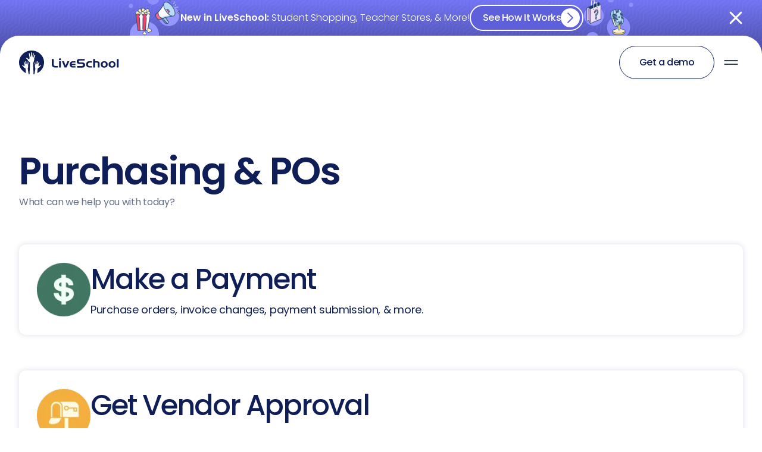

--- FILE ---
content_type: text/html
request_url: https://www.whyliveschool.com/purchasing
body_size: 26207
content:
<!DOCTYPE html><!-- Last Published: Wed Jan 07 2026 22:35:39 GMT+0000 (Coordinated Universal Time) --><html data-wf-domain="www.whyliveschool.com" data-wf-page="64921371432c166a4b979352" data-wf-site="56a8defcfce6874c61581c58" data-wf-intellimize-customer-id="117823777" lang="en"><head><meta charset="utf-8"/><title>Purchasing &amp; POs</title><meta content="Make a Payment. Get Vendor Approval. Company Info. Check Our Compliance. FAQs. Contact Us." name="description"/><meta content="Purchasing &amp; POs" property="og:title"/><meta content="Make a Payment. Get Vendor Approval. Company Info. Check Our Compliance. FAQs. Contact Us." property="og:description"/><meta content="Purchasing &amp; POs" property="twitter:title"/><meta content="Make a Payment. Get Vendor Approval. Company Info. Check Our Compliance. FAQs. Contact Us." property="twitter:description"/><meta property="og:type" content="website"/><meta content="summary_large_image" name="twitter:card"/><meta content="width=device-width, initial-scale=1" name="viewport"/><link href="https://cdn.prod.website-files.com/56a8defcfce6874c61581c58/css/liveschool-20.shared.6a93c43d4.min.css" rel="stylesheet" type="text/css" integrity="sha384-apPEPUmyTPvDtP6swW9KdcdHudx1NhcXSwbC2Ow5Din1YpecAG/bkCA9rDFxEctV" crossorigin="anonymous"/><link href="https://cdn.prod.website-files.com/56a8defcfce6874c61581c58/css/liveschool-20.64921371432c166a4b979352-95c6567c8.min.css" rel="stylesheet" type="text/css" integrity="sha384-LBBfW1+8XFt300fZYfGpkkH0h9OqUTglcaoCIV3Q2koBH/MfA9om0voz8O5MrQOn" crossorigin="anonymous"/><link href="https://fonts.googleapis.com" rel="preconnect"/><link href="https://fonts.gstatic.com" rel="preconnect" crossorigin="anonymous"/><script src="https://ajax.googleapis.com/ajax/libs/webfont/1.6.26/webfont.js" type="text/javascript"></script><script type="text/javascript">WebFont.load({  google: {    families: ["Open Sans:300,300italic,400,400italic,600,600italic,700,700italic,800,800italic","Lato:100,100italic,300,300italic,400,400italic,700,700italic,900,900italic","Poppins:300,regular,500,600,700"]  }});</script><script type="text/javascript">!function(o,c){var n=c.documentElement,t=" w-mod-";n.className+=t+"js",("ontouchstart"in o||o.DocumentTouch&&c instanceof DocumentTouch)&&(n.className+=t+"touch")}(window,document);</script><link href="https://cdn.prod.website-files.com/56a8defcfce6874c61581c58/64538de549f48ec7647aa265_favicon-32x32.png" rel="shortcut icon" type="image/x-icon"/><link href="https://cdn.prod.website-files.com/56a8defcfce6874c61581c58/573dcdbb0e0de164706ce658_LiveSchool256.png" rel="apple-touch-icon"/><style>.anti-flicker, .anti-flicker * {visibility: hidden !important; opacity: 0 !important;}</style><style>[data-wf-hidden-variation], [data-wf-hidden-variation] * {
        display: none !important;
      }</style><script type="text/javascript">localStorage.removeItem('intellimize_opt_out_117823777'); if (localStorage.getItem('intellimize_data_tracking_type') !== 'always') { localStorage.setItem('intellimize_data_tracking_type', 'always'); }</script><script type="text/javascript">(function(e){var s={r:[]};e.wf={r:s.r,ready:t=>{s.r.push(t)}}})(window)</script><script type="text/javascript">(function(e,t,p){var n=document.documentElement,s={p:[],r:[]},u={p:s.p,r:s.r,push:function(e){s.p.push(e)},ready:function(e){s.r.push(e)}};e.intellimize=u,n.className+=" "+p,setTimeout(function(){n.className=n.className.replace(RegExp(" ?"+p),"")},t)})(window, 4000, 'anti-flicker')</script><link href="https://cdn.intellimize.co/snippet/117823777.js" rel="preload" as="script"/><script type="text/javascript">var wfClientScript=document.createElement("script");wfClientScript.src="https://cdn.intellimize.co/snippet/117823777.js",wfClientScript.async=!0,wfClientScript.onerror=function(){document.documentElement.className=document.documentElement.className.replace(RegExp(" ?anti-flicker"),"")},document.head.appendChild(wfClientScript);</script><link href="https://api.intellimize.co" rel="preconnect" crossorigin="true"/><link href="https://log.intellimize.co" rel="preconnect" crossorigin="true"/><link href="https://117823777.intellimizeio.com" rel="preconnect"/><script async="" src="https://www.googletagmanager.com/gtag/js?id=G-86RKXFQBSY"></script><script type="text/javascript">window.dataLayer = window.dataLayer || [];function gtag(){dataLayer.push(arguments);}gtag('set', 'developer_id.dZGVlNj', true);gtag('js', new Date());gtag('config', 'G-86RKXFQBSY');</script><meta name="viewport" content="width=device-width, initial-scale=1.0, viewport-fit=cover">
<script defer src="//embed.typeform.com/next/embed.js"></script>
<script defer charset="utf-8" type="text/javascript" src="//js.hsforms.net/forms/shell.js"></script>
<meta name="facebook-domain-verification" content="jam3ruxp3nodtjbl3hf8xo9o3nh7ch" />
<meta name="format-detection" content="telephone=no">
<meta name="p:domain_verify" content="ddf56ca05c3d8b6ce11e71fb9bd2dde3"/>
<meta http-equiv="Content-Security-Policy" content="
default-src * data: blob: 'unsafe-inline' 'unsafe-eval';
script-src * 'unsafe-inline' 'unsafe-eval';
style-src * 'unsafe-inline';
img-src * data: blob:;
font-src * data:;
connect-src *;
frame-src https://*.liveschoolapp.com *;
">

<script src="https://analytics.ahrefs.com/analytics.js" data-key="4vW+tmeEd5RkPss4yvuF4g" async></script>

<script> 
  function defer(method) {
    if (window.$) {
        $(document).ready(function(){
          method()
        })
    } else {
        setTimeout(function() { defer(method) }, 1000);
    }
} 
</script>

</head><body class="new-body"><div class="custom-css w-embed"><style> 
.primary-button, .primary-link {
  --button-width: 100px;
}

* {
  -webkit-tap-highlight-color: transparent;
}

/*@media screen and (min-width: 480px) {
	.banner-and-nav {
		position: -webkit-sticky;
		transform: translate3d(0,0,0);
	}
} */

body, .page-wrapper {
  overflow-x: clip;
}

body.nav-open::-webkit-scrollbar {
    width: 0;
}

body.nav-open {
    overflow: hidden;
}

/* NAV */
  @media screen and (max-width: 1280px) {
    .w-nav[data-collapse="medium"] .w-dropdown,
    .w-nav[data-collapse="medium"] .w-dropdown-toggle {
      display: block;
    }
    .w-nav[data-collapse="medium"] .w-dropdown-list {
      position: static;
    }
    .w-nav[data-collapse="medium"] .w-nav-menu {
      display: none;
    }
    .w-nav[data-collapse="medium"] .w-nav-button {
      display: block;
    }
    .nav__ghost-button {
      display: none;
    }
    .new-nav-menu {
      visibility: hidden !important;
    }
    .nav-menu-mobile {
      visibility: visible !important;
    }
  }

  .external-link {
    color: inherit !important;
  }
  /* END NAV */

  /* ODOMETR */
  .odometer-digit {
    padding-right: 0 !important;
    padding-left: 0 !important;
  }

  .odometer-inside {
    align-items: center;
  }

  .odometer {
    --time: 2s;
    --odometer-easing: ease;
    vertical-align: middle;
  }

  .odometer .odometer-digit {
    display: inline-block;
    vertical-align: middle;
  }

  .odometer .odometer-digit .odometer-digit-spacer {
    display: block;
    vertical-align: middle;
    visibility: hidden;
  }

  .odometer .odometer-digit .odometer-value.odometer-last-value {
    position: absolute;
    left: 0;
    right: 0;
  }

  .odometer-ribbon-inner {
    -webkit-backface-visibility: hidden;
  }

  .odometer.odometer-animating-up .odometer-ribbon-inner {
    -webkit-transition: -webkit-transform var(--time);
    -moz-transition: -moz-transform var(--time);
    -ms-transition: -ms-transform var(--time);
    -o-transition: -o-transform var(--time);
    transition: transform var(--time);
  }

  .odometer.odometer-animating-up.odometer-animating .odometer-ribbon-inner {
    -webkit-transform: translateY(-100%);
    -moz-transform: translateY(-100%);
    -ms-transform: translateY(-100%);
    -o-transform: translateY(-100%);
    transform: translateY(-100%);
  }

  .odometer.odometer-animating-down .odometer-ribbon-inner {
    -webkit-transform: translateY(-100%);
    -moz-transform: translateY(-100%);
    -ms-transform: translateY(-100%);
    -o-transform: translateY(-100%);
    transform: translateY(-100%);
  }

  .odometer.odometer-animating-down.odometer-animating .odometer-ribbon-inner {
    -webkit-transition: -webkit-transform var(--time);
    -moz-transition: -moz-transform var(--time);
    -ms-transition: -ms-transform var(--time);
    -o-transition: -o-transform var(--time);
    transition: transform var(--time);
    -webkit-transform: translateY(0);
    -moz-transform: translateY(0);
    -ms-transform: translateY(0);
    -o-transform: translateY(0);
    transform: translateY(0);
  }

  .odometer.odometer-animating-down.odometer-animating .odometer-ribbon-inner,
  .odometer.odometer-animating-up .odometer-ribbon-inner {
    -webkit-transition-timing-function: var(--odometer-easing);
    -moz-transition-timing-function: var(--odometer-easing);
    -ms-transition-timing-function: var(--odometer-easing);
    -o-transition-timing-function: var(--odometer-easing);
    transition-timing-function: var(--odometer-easing);
  }

  .odometer .odometer-digit .odometer-value {
    -webkit-transform: translateZ(0);
  }

  .odometer .odometer-inside .odometer-digit:last-child,
  .odometer .odometer-inside .odometer-digit:nth-child(1),
  .odometer .odometer-inside .odometer-formatting-mark:nth-child(2) {
    display: none;
  }

  .odometer-inside,
  .odometer-digit,
  .odometer-digit-spacer,
  .odometer-digit-inner .odometer-ribbon,
  .odometer-ribbon-inner .odometer-value {
    font-size: inherit !important;
  }

  /*.odometer._1-banner .odometer-formatting-mark {
    color: transparent;
  } */

  .odometer._1-banner .odometer-value {
    line-height: 140%;
    font-weight: 600;
  }

  /* END ODOMETR */
  @media screen and (max-width: 376px) {
    .new-container {
      padding-left: 16px !important;
      padding-right: 16px !important;
    }
    .new-container.has--padding-0 {
    	padding-left: 0px !important;
      padding-right: 0px !important;
    }
  }

  .form {
    display: flex !important;
  }

  .nav-menu-mobile {
    height: var(--app-height);
  }

 /* .navbar-toggle {
    margin-left: auto;
    margin-right: auto;
  } */

  .new-video-wrapper,
  .section-5__img-mask,
  .section-3__pink-box {
    -webkit-mask-image: -webkit-radial-gradient(white, black);
  }

  .primary-button:hover .chevron-wrapper, .primary-link:hover .chevron-wrapper{
    transform: translateX(calc(-1 * (var(--button-width) - 30px)));
    background: transparent;
  }

  .primary-button:hover .chevron-right, .primary-link:hover .chevron-right{
    color: white;
  }

  .primary-button:hover .primary-button__text, .primary-link:hover .primary-button__text{
    transform: translateX(55px);
  }

  @media (max-width: 767px) {
    .primary-button:hover .primary-button__text, .primary-link:hover .primary-button__text {
      transform: translateX(45px);
    }
  }

  @media (min-width: 767px) {
    .feature-list-track {
      background-image: linear-gradient(#c2c7cf 50%, rgba(255, 255, 255, 0) 0%);
      background-position: left;
      background-size: 1px 15px;
      background-repeat: repeat-y;
    }
  }

  .fiolet-card:hover {
    background-color: #e3e9fe;
  }

  .orange-card:hover {
    background-color: #ffefdd;
  }

  .green-card:hover {
    background-color: #d3fadf;
  }

  .yellow-card:hover {
    background-color: #fef6d3;
  }

  .blue-card:hover {
    background-color: #def0ff;
  }

  .features__grid-card * {
    color: inherit;
  }

  .features__grid-card:hover .arrow {
    opacity: 1;
  }

  .section-1__grid-card:hover .arrow-up {
    opacity: 1;
  }

  .problems__grid-card:hover .arrow {
    opacity: 1;
  }

  .problems__grid-card * {
    color: inherit;
  }

  .section-5__sticky {
    transform: translateY(-50%);
   pointer-events: none; 
  }

.form-button {
pointer-events: none;
}

  @media screen and (max-width: 376px) {
    .section-5__h-2 {
      font-size: 24px;
    }
  }

#sarah-moore-greene-academy .odometer-digit:nth-child(2) {
    margin: 0 -10px;
  }

  .section-1__grid-card * {
    color: inherit !important;
  }

  .section-1__grid-card:hover .arrow-up {
    opacity: 1;
  }

  .nav-menu-mobile {
    -webkit-overflow-scrolling: touch;
    -webkit-transform: translateZ(0);
  }

  .new-nav {
    -webkit-transform: translate3d(0, 0, 0);
    -webkit-transform: translateZ(0);
  }

/*  * {
    -webkit-overflow-scrolling: touch;
  } */
  
.tf-v1-iframe-wrapper {
    width: 100% !important;
    height: 100% !important;
} 

.tf-v1-popup .tf-v1-iframe-wrapper iframe {
    border-radius: 0 !important;
} 

.tf-v1-popup .tf-v1-close {
    top: 24px;
    right: 24px;
    color: black !important;
} 

.sucess.w-form-done {
display: none !important; 
}

/*#wistia-tk0fzvxb13-1_popover_overlay {
background-color: rgb(0 0 0 / 80%) !important;
} */

.tf-v1-popup .tf-v1-spinner {
display: none !important;
}

.tf-v1-popup {
background: transparent !important;
}

/* .wistia_popover_mode {
	overflow: hidden !important;
  position: relative;
  height: 100%; 
  touch-action: none;
	-ms-touch-action: none;
} 
*/
.hide {
	display: none !important:
}
 </style></div><div class="page-wrapper is--margin-top-96"><div class="nav25"><div class="banner-and-nav has--banner"><div id="navBanner" class="nav-banner"><a data-wf-native-id-path="e23fd17f-687b-e958-7035-17720a463bf8:0843742a-374b-4194-2b8c-e7ee92436b54" data-wf-ao-click-engagement-tracking="true" data-wf-element-id="0843742a-374b-4194-2b8c-e7ee92436b54" data-wf-component-context="%5B%7B%22componentId%22%3A%220843742a-374b-4194-2b8c-e7ee92436b51%22%2C%22instanceId%22%3A%22e23fd17f-687b-e958-7035-17720a463bf8%22%7D%5D" href="/rewards360" class="nav-banner__wrapper w-inline-block"><div class="w-layout-hflex nav-banner__container"><div class="w-layout-hflex nav-banner__content"><img src="https://cdn.prod.website-files.com/56a8defcfce6874c61581c58/686b928b7142a7a2515be4da_r360-banner-asset01.png" loading="lazy" width="140" alt="" class="nav-banner__image"/><div class="w-layout-hflex nav-banner__body"><p class="nav-banner__text"><span class="nav-banner__text--bold">New in LiveSchool:</span> Student Shopping, Teacher Stores, &amp; More!</p><div class="primary-button--banner xsmall"><div class="nav-banner__cta-label">See How It Works</div><div class="nav-banner__cta-label mobile">View</div><div class="chevron-wrapper xsmall"><div class="chevron-right xsmall w-embed"><svg width="32" height="32" viewBox="0 0 33 33" fill="none" xmlns="http://www.w3.org/2000/svg">
<path d="M12.4995 24.4287L20.4995 16.4287L12.4995 8.42871" stroke="currentColor" stroke-width="2" stroke-linecap="round" stroke-linejoin="round"/>
</svg></div></div></div></div><img src="https://cdn.prod.website-files.com/56a8defcfce6874c61581c58/686b928b5711e50113f57114_r360-banner-asset02.png" loading="lazy" width="140" alt="" class="nav-banner__image second"/></div><div id="navBannerClose" class="nav-banner__close w-embed"><svg width="100%" height="100%" viewBox="0 0 20 20" fill="none" xmlns="http://www.w3.org/2000/svg">
<path d="M9.98266 11.8228L3.54196 18.2635C3.30101 18.5044 2.99428 18.6249 2.62186 18.6249C2.24944 18.6249 1.94275 18.5044 1.70181 18.2635C1.46081 18.0225 1.34033 17.7158 1.34033 17.3434C1.34033 16.971 1.46081 16.6642 1.70181 16.4233L8.14245 9.98266L1.70181 3.54196C1.46081 3.30101 1.34033 2.99428 1.34033 2.62186C1.34033 2.24944 1.46081 1.94275 1.70181 1.70181C1.94275 1.46081 2.24944 1.34033 2.62186 1.34033C2.99428 1.34033 3.30101 1.46081 3.54196 1.70181L9.98266 8.14245L16.4233 1.70181C16.6642 1.46081 16.971 1.34033 17.3434 1.34033C17.7158 1.34033 18.0225 1.46081 18.2635 1.70181C18.5044 1.94275 18.6249 2.24944 18.6249 2.62186C18.6249 2.99428 18.5044 3.30101 18.2635 3.54196L11.8228 9.98266L18.2635 16.4233C18.5044 16.6642 18.6249 16.971 18.6249 17.3434C18.6249 17.7158 18.5044 18.0225 18.2635 18.2635C18.0225 18.5044 17.7158 18.6249 17.3434 18.6249C16.971 18.6249 16.6642 18.5044 16.4233 18.2635L9.98266 11.8228Z" fill="white"/>
</svg></div></div></a><img src="https://cdn.prod.website-files.com/56a8defcfce6874c61581c58/686b91fb5071b03957c9e0a7_banner-pattern.png" loading="lazy" sizes="(max-width: 3050px) 100vw, 3050px" srcset="https://cdn.prod.website-files.com/56a8defcfce6874c61581c58/686b91fb5071b03957c9e0a7_banner-pattern-p-500.png 500w, https://cdn.prod.website-files.com/56a8defcfce6874c61581c58/686b91fb5071b03957c9e0a7_banner-pattern-p-800.png 800w, https://cdn.prod.website-files.com/56a8defcfce6874c61581c58/686b91fb5071b03957c9e0a7_banner-pattern-p-1080.png 1080w, https://cdn.prod.website-files.com/56a8defcfce6874c61581c58/686b91fb5071b03957c9e0a7_banner-pattern-p-1600.png 1600w, https://cdn.prod.website-files.com/56a8defcfce6874c61581c58/686b91fb5071b03957c9e0a7_banner-pattern-p-2000.png 2000w, https://cdn.prod.website-files.com/56a8defcfce6874c61581c58/686b91fb5071b03957c9e0a7_banner-pattern-p-2600.png 2600w, https://cdn.prod.website-files.com/56a8defcfce6874c61581c58/686b91fb5071b03957c9e0a7_banner-pattern.png 3050w" alt="" class="nav-banner__pattern"/></div><div data-animation="default" class="new-nav has--banner w-nav" data-easing2="ease" data-easing="ease" data-scroll="overscroll" data-collapse="medium" role="banner" data-duration="400" id="navBar" data-doc-height="1"><div class="nav-wrapper"><a href="/" data-wf-native-id-path="e23fd17f-687b-e958-7035-17720a463bf8:0843742a-374b-4194-2b8c-e7ee92436b67" data-wf-ao-click-engagement-tracking="true" data-wf-element-id="0843742a-374b-4194-2b8c-e7ee92436b67" data-wf-component-context="%5B%7B%22componentId%22%3A%220843742a-374b-4194-2b8c-e7ee92436b51%22%2C%22instanceId%22%3A%22e23fd17f-687b-e958-7035-17720a463bf8%22%7D%5D" class="mobile-logo w-inline-block"><img loading="lazy" src="https://cdn.prod.website-files.com/56a8defcfce6874c61581c58/64493a6e0c33f870c1d0a302_logo-small.svg" alt="LiveSchool logo" class="logo-small"/></a><a href="/" data-wf-native-id-path="e23fd17f-687b-e958-7035-17720a463bf8:0843742a-374b-4194-2b8c-e7ee92436b69" data-wf-ao-click-engagement-tracking="true" data-wf-element-id="0843742a-374b-4194-2b8c-e7ee92436b69" data-wf-component-context="%5B%7B%22componentId%22%3A%220843742a-374b-4194-2b8c-e7ee92436b51%22%2C%22instanceId%22%3A%22e23fd17f-687b-e958-7035-17720a463bf8%22%7D%5D" class="logo-3 w-inline-block"><img loading="lazy" src="https://cdn.prod.website-files.com/56a8defcfce6874c61581c58/64493a6e0c33f82d6fd0a301_logo.svg" alt="LiveSchool logo" class="logo-big"/></a><nav role="navigation" class="new-nav-menu w-nav-menu"><ul id="nav__dropdowns" role="list" class="overlay-trigger"><li class="nav__dd-container"><button class="nav__dd-trigger"><div class="nav__dd-trigger-text-2">Solutions</div><div class="nav__dd-arrow w-embed"><svg width="24" height="24" viewBox="0 0 24 24" fill="none" xmlns="http://www.w3.org/2000/svg">
<path d="M6.63086 9L12.6309 15L18.6309 9" stroke="#101E57" stroke-width="2" stroke-linecap="round" stroke-linejoin="round"/>
</svg></div></button><div class="nav__dropdown--solutions dropdown"><div class="w-layout-grid solutions-dropdown__grid"><div id="w-node-_0843742a-374b-4194-2b8c-e7ee92436b74-92436b51" class="nav__sol__col-1-col2-wrapper"><div id="w-node-_0843742a-374b-4194-2b8c-e7ee92436b75-92436b51" class="sol-drop-grid__col-2"><div class="nav__wrapper"><div id="w-node-_0843742a-374b-4194-2b8c-e7ee92436b77-92436b51" class="nav__grid__title">Key features</div></div><div class="col-1__links-wrapper"><a href="/behavior-tracking" data-wf-native-id-path="e23fd17f-687b-e958-7035-17720a463bf8:0843742a-374b-4194-2b8c-e7ee92436b7a" data-wf-ao-click-engagement-tracking="true" data-wf-element-id="0843742a-374b-4194-2b8c-e7ee92436b7a" data-wf-component-context="%5B%7B%22componentId%22%3A%220843742a-374b-4194-2b8c-e7ee92436b51%22%2C%22instanceId%22%3A%22e23fd17f-687b-e958-7035-17720a463bf8%22%7D%5D" class="nav__col-1-link w-inline-block"><div class="nav-icon-wrapper"><img loading="lazy" src="https://cdn.prod.website-files.com/56a8defcfce6874c61581c58/64493a6e0c33f81a2ad0a312_nav-1.svg" alt="" class="nav-circle-icon"/></div><div class="nav__grid__link__text"><div id="w-node-_0843742a-374b-4194-2b8c-e7ee92436b7e-92436b51" class="nav__grid__link__title body-b2-medium-16-px">Behavior tracking</div><div class="nav__grid__link__p">Positives &amp; negatives</div></div></a><a href="/rewards-store" data-wf-native-id-path="e23fd17f-687b-e958-7035-17720a463bf8:0843742a-374b-4194-2b8c-e7ee92436b82" data-wf-ao-click-engagement-tracking="true" data-wf-element-id="0843742a-374b-4194-2b8c-e7ee92436b82" data-wf-component-context="%5B%7B%22componentId%22%3A%220843742a-374b-4194-2b8c-e7ee92436b51%22%2C%22instanceId%22%3A%22e23fd17f-687b-e958-7035-17720a463bf8%22%7D%5D" class="nav__col-1-link w-inline-block"><div class="nav-icon-wrapper"><img loading="lazy" src="https://cdn.prod.website-files.com/56a8defcfce6874c61581c58/64493a6e0c33f8effed0a314_nav-3.svg" alt="" class="nav-circle-icon"/></div><div class="nav__grid__link__text"><div id="w-node-_0843742a-374b-4194-2b8c-e7ee92436b86-92436b51" class="nav__grid__link__title body-b2-medium-16-px">Rewards Store</div><div class="nav__grid__link__p">Paperless rewards store</div></div></a><a href="/apps/house-points" data-wf-native-id-path="e23fd17f-687b-e958-7035-17720a463bf8:0843742a-374b-4194-2b8c-e7ee92436b8a" data-wf-ao-click-engagement-tracking="true" data-wf-element-id="0843742a-374b-4194-2b8c-e7ee92436b8a" data-wf-component-context="%5B%7B%22componentId%22%3A%220843742a-374b-4194-2b8c-e7ee92436b51%22%2C%22instanceId%22%3A%22e23fd17f-687b-e958-7035-17720a463bf8%22%7D%5D" class="nav__col-1-link w-inline-block"><div class="nav-icon-wrapper"><img loading="lazy" src="https://cdn.prod.website-files.com/56a8defcfce6874c61581c58/64493a6e0c33f81a1fd0a313_nav-2.svg" alt="" class="nav-circle-icon"/></div><div class="nav__grid__link__text"><div id="w-node-_0843742a-374b-4194-2b8c-e7ee92436b8e-92436b51" class="nav__grid__link__title body-b2-medium-16-px">House points</div><div class="nav__grid__link__p">School spirit, and teamwork</div></div></a><a href="/apps/recaps" data-wf-native-id-path="e23fd17f-687b-e958-7035-17720a463bf8:0843742a-374b-4194-2b8c-e7ee92436b92" data-wf-ao-click-engagement-tracking="true" data-wf-element-id="0843742a-374b-4194-2b8c-e7ee92436b92" data-wf-component-context="%5B%7B%22componentId%22%3A%220843742a-374b-4194-2b8c-e7ee92436b51%22%2C%22instanceId%22%3A%22e23fd17f-687b-e958-7035-17720a463bf8%22%7D%5D" class="nav__col-1-link w-inline-block"><div class="nav-icon-wrapper"><img loading="lazy" src="https://cdn.prod.website-files.com/56a8defcfce6874c61581c58/64493a6e0c33f8f86ad0a316_nav-5.svg" alt="" class="nav-circle-icon"/></div><div class="nav__grid__link__text"><div id="w-node-_0843742a-374b-4194-2b8c-e7ee92436b96-92436b51" class="nav__grid__link__title body-b2-medium-16-px">Recaps</div><div class="nav__grid__link__p">Engaging points feedback</div></div></a></div></div><div id="w-node-_0843742a-374b-4194-2b8c-e7ee92436b9a-92436b51" class="sol-drop-grid__col-1"><div class="nav__wrapper"><div class="nav__grid__title">Problems we solve</div></div><div class="col-2__links-wrapper"><a href="/use-cases/behavior-management" data-wf-native-id-path="e23fd17f-687b-e958-7035-17720a463bf8:0843742a-374b-4194-2b8c-e7ee92436b9f" data-wf-ao-click-engagement-tracking="true" data-wf-element-id="0843742a-374b-4194-2b8c-e7ee92436b9f" data-wf-component-context="%5B%7B%22componentId%22%3A%220843742a-374b-4194-2b8c-e7ee92436b51%22%2C%22instanceId%22%3A%22e23fd17f-687b-e958-7035-17720a463bf8%22%7D%5D" class="nav__col-2-link body-b2-medium-16-px w-inline-block"><div class="nav__col-2__link__text">Behavior Management</div></a><a href="/use-cases/classdojo-alternative" data-wf-native-id-path="e23fd17f-687b-e958-7035-17720a463bf8:0843742a-374b-4194-2b8c-e7ee92436ba2" data-wf-ao-click-engagement-tracking="true" data-wf-element-id="0843742a-374b-4194-2b8c-e7ee92436ba2" data-wf-component-context="%5B%7B%22componentId%22%3A%220843742a-374b-4194-2b8c-e7ee92436b51%22%2C%22instanceId%22%3A%22e23fd17f-687b-e958-7035-17720a463bf8%22%7D%5D" class="nav__col-2-link body-b2-medium-16-px w-inline-block"><div class="nav__col-2__link__text">ClassDojo Alternative</div></a><a href="/use-cases/classroom-management" data-wf-native-id-path="e23fd17f-687b-e958-7035-17720a463bf8:0843742a-374b-4194-2b8c-e7ee92436ba5" data-wf-ao-click-engagement-tracking="true" data-wf-element-id="0843742a-374b-4194-2b8c-e7ee92436ba5" data-wf-component-context="%5B%7B%22componentId%22%3A%220843742a-374b-4194-2b8c-e7ee92436b51%22%2C%22instanceId%22%3A%22e23fd17f-687b-e958-7035-17720a463bf8%22%7D%5D" class="nav__col-2-link body-b2-medium-16-px w-inline-block"><div class="nav__col-2__link__text">Classroom Management</div></a><a href="/use-cases/districts" data-wf-native-id-path="e23fd17f-687b-e958-7035-17720a463bf8:0843742a-374b-4194-2b8c-e7ee92436ba8" data-wf-ao-click-engagement-tracking="true" data-wf-element-id="0843742a-374b-4194-2b8c-e7ee92436ba8" data-wf-component-context="%5B%7B%22componentId%22%3A%220843742a-374b-4194-2b8c-e7ee92436b51%22%2C%22instanceId%22%3A%22e23fd17f-687b-e958-7035-17720a463bf8%22%7D%5D" class="nav__col-2-link body-b2-medium-16-px w-inline-block"><div class="nav__col-2__link__text">For Districts</div></a><a href="/use-cases/pbis" data-wf-native-id-path="e23fd17f-687b-e958-7035-17720a463bf8:0843742a-374b-4194-2b8c-e7ee92436bab" data-wf-ao-click-engagement-tracking="true" data-wf-element-id="0843742a-374b-4194-2b8c-e7ee92436bab" data-wf-component-context="%5B%7B%22componentId%22%3A%220843742a-374b-4194-2b8c-e7ee92436b51%22%2C%22instanceId%22%3A%22e23fd17f-687b-e958-7035-17720a463bf8%22%7D%5D" class="nav__col-2-link body-b2-medium-16-px w-inline-block"><div class="nav__col-2__link__text">PBIS</div></a><a href="/use-cases/social-emotional-learning" data-wf-native-id-path="e23fd17f-687b-e958-7035-17720a463bf8:0843742a-374b-4194-2b8c-e7ee92436bae" data-wf-ao-click-engagement-tracking="true" data-wf-element-id="0843742a-374b-4194-2b8c-e7ee92436bae" data-wf-component-context="%5B%7B%22componentId%22%3A%220843742a-374b-4194-2b8c-e7ee92436b51%22%2C%22instanceId%22%3A%22e23fd17f-687b-e958-7035-17720a463bf8%22%7D%5D" class="nav__col-2-link body-b2-medium-16-px w-inline-block"><div class="nav__col-2__link__text">Social &amp; Emotional Learning</div></a><a href="/use-cases/token-economy" data-wf-native-id-path="e23fd17f-687b-e958-7035-17720a463bf8:0843742a-374b-4194-2b8c-e7ee92436bb1" data-wf-ao-click-engagement-tracking="true" data-wf-element-id="0843742a-374b-4194-2b8c-e7ee92436bb1" data-wf-component-context="%5B%7B%22componentId%22%3A%220843742a-374b-4194-2b8c-e7ee92436b51%22%2C%22instanceId%22%3A%22e23fd17f-687b-e958-7035-17720a463bf8%22%7D%5D" class="nav__col-2-link body-b2-medium-16-px w-inline-block"><div class="nav__col-2__link__text">Token Economy</div></a></div></div></div><div id="w-node-_0843742a-374b-4194-2b8c-e7ee92436bb4-92436b51" class="sol-drop-grid__col-3"><a href="/platform" data-wf-native-id-path="e23fd17f-687b-e958-7035-17720a463bf8:0843742a-374b-4194-2b8c-e7ee92436bb5" data-wf-ao-click-engagement-tracking="true" data-wf-element-id="0843742a-374b-4194-2b8c-e7ee92436bb5" data-wf-component-context="%5B%7B%22componentId%22%3A%220843742a-374b-4194-2b8c-e7ee92436b51%22%2C%22instanceId%22%3A%22e23fd17f-687b-e958-7035-17720a463bf8%22%7D%5D" class="nav__blue-box w-inline-block"><div class="nav__link-blue-container"><div class="nav__blue__text-wrapper"><div class="col-3__nav__grid__title">Platform overview</div><p class="nav__col-3__p">Jump right in — get an <br/>overview of the basics and get started on building.</p><div class="nav__arrow-link"><div class="nav__arrow-link-text body-b2-medium-16-px">Watch a demo</div><div class="arrow-right w-embed"><svg width="24" height="24" viewBox="0 0 25 25" fill="none" xmlns="http://www.w3.org/2000/svg">
<path d="M4.63086 12.5H20.6309M20.6309 12.5L14.6309 6.5M20.6309 12.5L14.6309 18.5" stroke="#101E57" stroke-width="2" stroke-linecap="round" stroke-linejoin="round"/>
</svg></div></div></div><img width="260.5" sizes="(max-width: 1279px) 100vw, 260.5px" alt="" src="https://cdn.prod.website-files.com/56a8defcfce6874c61581c58/657ae300bc41d2f0c17c1ae0_Image%20(1).webp" loading="lazy" srcset="https://cdn.prod.website-files.com/56a8defcfce6874c61581c58/657ae300bc41d2f0c17c1ae0_Image%20(1)-p-500.webp 500w, https://cdn.prod.website-files.com/56a8defcfce6874c61581c58/657ae300bc41d2f0c17c1ae0_Image%20(1).webp 521w" class="nav__puzzles-img"/></div></a></div></div></div></li><li class="nav__dd-container"><button class="nav__dd-trigger"><div class="nav__dd-trigger-text-2">Resources</div><div class="nav__dd-arrow w-embed"><svg width="24" height="24" viewBox="0 0 24 24" fill="none" xmlns="http://www.w3.org/2000/svg">
<path d="M6.63086 9L12.6309 15L18.6309 9" stroke="#101E57" stroke-width="2" stroke-linecap="round" stroke-linejoin="round"/>
</svg></div></button><div class="nav__dropdown--resources dropdown"><div class="w-layout-grid resources-dropdown__grid"><div id="w-node-_0843742a-374b-4194-2b8c-e7ee92436bca-92436b51" class="nav__res__col-1-col-2__wrapper is--padding-full"><div id="w-node-_0843742a-374b-4194-2b8c-e7ee92436bcb-92436b51" class="nav__resources__col-1"><div class="nav__wrapper"><div id="w-node-_0843742a-374b-4194-2b8c-e7ee92436bcd-92436b51" class="nav__grid__title">Learn &amp; connect</div></div><div class="col-1__links-wrapper"><a href="/blog" data-wf-native-id-path="e23fd17f-687b-e958-7035-17720a463bf8:0843742a-374b-4194-2b8c-e7ee92436bd0" data-wf-ao-click-engagement-tracking="true" data-wf-element-id="0843742a-374b-4194-2b8c-e7ee92436bd0" data-wf-component-context="%5B%7B%22componentId%22%3A%220843742a-374b-4194-2b8c-e7ee92436b51%22%2C%22instanceId%22%3A%22e23fd17f-687b-e958-7035-17720a463bf8%22%7D%5D" class="nav__col-1-link w-inline-block"><div class="nav-icon-wrapper"><img loading="lazy" src="https://cdn.prod.website-files.com/56a8defcfce6874c61581c58/64493a6e0c33f82d1cd0a308_blog.svg" alt="" class="nav-circle-icon"/></div><div class="nav__grid__link__text"><div id="w-node-_0843742a-374b-4194-2b8c-e7ee92436bd4-92436b51" class="nav__grid__link__title">Blog</div><div class="nav__grid__link__p">Latest news</div></div></a><a data-wf-native-id-path="e23fd17f-687b-e958-7035-17720a463bf8:0843742a-374b-4194-2b8c-e7ee92436bd8" data-wf-ao-click-engagement-tracking="true" data-wf-element-id="0843742a-374b-4194-2b8c-e7ee92436bd8" data-wf-component-context="%5B%7B%22componentId%22%3A%220843742a-374b-4194-2b8c-e7ee92436b51%22%2C%22instanceId%22%3A%22e23fd17f-687b-e958-7035-17720a463bf8%22%7D%5D" href="https://open.spotify.com/show/5eQlGFSR0DHsWqTjH65UIa?si=3113897df8dc4e39&amp;nd=1" target="_blank" class="nav__col-1-link w-inline-block"><div class="nav-icon-wrapper"><img loading="lazy" src="https://cdn.prod.website-files.com/56a8defcfce6874c61581c58/64493a6e0c33f83824d0a309_podcast.svg" alt="" class="nav-circle-icon"/></div><div class="nav__grid__link__text"><div class="external-link-wrapper"><div id="w-node-_0843742a-374b-4194-2b8c-e7ee92436bdd-92436b51" class="nav__grid__link__title">Podcast</div><div class="external-link w-embed"><svg width="18" height="18" viewBox="0 0 18 18" fill="none" xmlns="http://www.w3.org/2000/svg">
<path d="M4.5 13.5L13.5 4.5M13.5 4.5H7.5M13.5 4.5V10.5" stroke="currentColor" stroke-width="2" stroke-linecap="round" stroke-linejoin="round"/>
</svg></div></div><div class="nav__grid__link__p">Listen to our series of podcasts</div></div></a><a href="/resources/stories" data-wf-native-id-path="e23fd17f-687b-e958-7035-17720a463bf8:0843742a-374b-4194-2b8c-e7ee92436be2" data-wf-ao-click-engagement-tracking="true" data-wf-element-id="0843742a-374b-4194-2b8c-e7ee92436be2" data-wf-component-context="%5B%7B%22componentId%22%3A%220843742a-374b-4194-2b8c-e7ee92436b51%22%2C%22instanceId%22%3A%22e23fd17f-687b-e958-7035-17720a463bf8%22%7D%5D" class="nav__col-1-link w-inline-block"><div class="nav-icon-wrapper"><img loading="lazy" src="https://cdn.prod.website-files.com/56a8defcfce6874c61581c58/64493a6e0c33f88083d0a307_case-studies.svg" alt="" class="nav-circle-icon"/></div><div class="nav__grid__link__text"><div id="w-node-_0843742a-374b-4194-2b8c-e7ee92436be6-92436b51" class="nav__grid__link__title">Case studies</div><div class="nav__grid__link__p">Dig into the data</div></div></a><a href="/resources/event" data-wf-native-id-path="e23fd17f-687b-e958-7035-17720a463bf8:0843742a-374b-4194-2b8c-e7ee92436bea" data-wf-ao-click-engagement-tracking="true" data-wf-element-id="0843742a-374b-4194-2b8c-e7ee92436bea" data-wf-component-context="%5B%7B%22componentId%22%3A%220843742a-374b-4194-2b8c-e7ee92436b51%22%2C%22instanceId%22%3A%22e23fd17f-687b-e958-7035-17720a463bf8%22%7D%5D" class="nav__col-1-link w-inline-block"><div class="nav-icon-wrapper"><img loading="lazy" src="https://cdn.prod.website-files.com/56a8defcfce6874c61581c58/64493a6e0c33f860bcd0a30a_events.svg" alt="" class="nav-circle-icon"/></div><div class="nav__grid__link__text"><div id="w-node-_0843742a-374b-4194-2b8c-e7ee92436bee-92436b51" class="nav__grid__link__title">Events</div><div class="nav__grid__link__p">Upcoming events near you</div></div></a><a href="/resources/school-culture-report" data-wf-native-id-path="e23fd17f-687b-e958-7035-17720a463bf8:0843742a-374b-4194-2b8c-e7ee92436bf2" data-wf-ao-click-engagement-tracking="true" data-wf-element-id="0843742a-374b-4194-2b8c-e7ee92436bf2" data-wf-component-context="%5B%7B%22componentId%22%3A%220843742a-374b-4194-2b8c-e7ee92436b51%22%2C%22instanceId%22%3A%22e23fd17f-687b-e958-7035-17720a463bf8%22%7D%5D" class="nav__col-1-link w-inline-block"><div class="nav-icon-wrapper"><img loading="lazy" src="https://cdn.prod.website-files.com/56a8defcfce6874c61581c58/64493a6e0c33f81e2cd0a30b_research.svg" alt="" class="nav-circle-icon"/></div><div class="nav__grid__link__text"><div id="w-node-_0843742a-374b-4194-2b8c-e7ee92436bf6-92436b51" class="nav__grid__link__title">Research</div><div class="nav__grid__link__p">The school culture report</div></div></a></div></div><div id="w-node-_0843742a-374b-4194-2b8c-e7ee92436bfa-92436b51" class="nav__resources__col-2"><div class="nav__wrapper"><div class="nav__grid__title">For customers</div></div><div class="col-2__links-wrapper"><a href="/onboarding" data-wf-native-id-path="e23fd17f-687b-e958-7035-17720a463bf8:0843742a-374b-4194-2b8c-e7ee92436bff" data-wf-ao-click-engagement-tracking="true" data-wf-element-id="0843742a-374b-4194-2b8c-e7ee92436bff" data-wf-component-context="%5B%7B%22componentId%22%3A%220843742a-374b-4194-2b8c-e7ee92436b51%22%2C%22instanceId%22%3A%22e23fd17f-687b-e958-7035-17720a463bf8%22%7D%5D" class="nav__col-2-link body-b2-medium-16-px w-inline-block"><div class="external-link-wrapper"><div class="nav__col-2__link__text">Setup Resources</div><div class="external-link hide w-embed"><svg width="18" height="18" viewBox="0 0 18 18" fill="none" xmlns="http://www.w3.org/2000/svg">
<path d="M4.5 13.5L13.5 4.5M13.5 4.5H7.5M13.5 4.5V10.5" stroke="currentColor" stroke-width="2" stroke-linecap="round" stroke-linejoin="round"/>
</svg></div></div></a><a data-wf-native-id-path="e23fd17f-687b-e958-7035-17720a463bf8:0843742a-374b-4194-2b8c-e7ee92436c04" data-wf-ao-click-engagement-tracking="true" data-wf-element-id="0843742a-374b-4194-2b8c-e7ee92436c04" data-wf-component-context="%5B%7B%22componentId%22%3A%220843742a-374b-4194-2b8c-e7ee92436b51%22%2C%22instanceId%22%3A%22e23fd17f-687b-e958-7035-17720a463bf8%22%7D%5D" href="#" class="nav__col-2__link body-b2-medium-16-px hide w-inline-block"><div class="external-link-wrapper"><div class="nav__col-2__link__text">Community Store</div></div></a><a data-wf-native-id-path="e23fd17f-687b-e958-7035-17720a463bf8:0843742a-374b-4194-2b8c-e7ee92436c08" data-wf-ao-click-engagement-tracking="true" data-wf-element-id="0843742a-374b-4194-2b8c-e7ee92436c08" data-wf-component-context="%5B%7B%22componentId%22%3A%220843742a-374b-4194-2b8c-e7ee92436b51%22%2C%22instanceId%22%3A%22e23fd17f-687b-e958-7035-17720a463bf8%22%7D%5D" href="https://help.whyliveschool.com/en/" target="_blank" class="nav__col-2-link body-b2-medium-16-px w-inline-block"><div class="external-link-wrapper"><div class="nav__col-2__link__text">Help center</div><div class="external-link w-embed"><svg width="18" height="18" viewBox="0 0 18 18" fill="none" xmlns="http://www.w3.org/2000/svg">
<path d="M4.5 13.5L13.5 4.5M13.5 4.5H7.5M13.5 4.5V10.5" stroke="currentColor" stroke-width="2" stroke-linecap="round" stroke-linejoin="round"/>
</svg></div></div></a><a href="/purchasing" data-wf-native-id-path="e23fd17f-687b-e958-7035-17720a463bf8:0843742a-374b-4194-2b8c-e7ee92436c0d" data-wf-ao-click-engagement-tracking="true" data-wf-element-id="0843742a-374b-4194-2b8c-e7ee92436c0d" data-wf-component-context="%5B%7B%22componentId%22%3A%220843742a-374b-4194-2b8c-e7ee92436b51%22%2C%22instanceId%22%3A%22e23fd17f-687b-e958-7035-17720a463bf8%22%7D%5D" aria-current="page" class="nav__col-2-link body-b2-medium-16-px w-inline-block w--current"><div class="external-link-wrapper"><div class="nav__col-2__link__text">Purchasing &amp; POs</div><div class="external-link hide w-embed"><svg width="18" height="18" viewBox="0 0 18 18" fill="none" xmlns="http://www.w3.org/2000/svg">
<path d="M4.5 13.5L13.5 4.5M13.5 4.5H7.5M13.5 4.5V10.5" stroke="currentColor" stroke-width="2" stroke-linecap="round" stroke-linejoin="round"/>
</svg></div></div></a><a data-wf-native-id-path="e23fd17f-687b-e958-7035-17720a463bf8:0843742a-374b-4194-2b8c-e7ee92436c12" data-wf-ao-click-engagement-tracking="true" data-wf-element-id="0843742a-374b-4194-2b8c-e7ee92436c12" data-wf-component-context="%5B%7B%22componentId%22%3A%220843742a-374b-4194-2b8c-e7ee92436b51%22%2C%22instanceId%22%3A%22e23fd17f-687b-e958-7035-17720a463bf8%22%7D%5D" href="https://liveschool.freshstatus.io/" target="_blank" class="nav__col-2-link body-b2-medium-16-px w-inline-block"><div class="external-link-wrapper"><div class="nav__col-2__link__text">LiveSchool status</div><div class="external-link w-embed"><svg width="18" height="18" viewBox="0 0 18 18" fill="none" xmlns="http://www.w3.org/2000/svg">
<path d="M4.5 13.5L13.5 4.5M13.5 4.5H7.5M13.5 4.5V10.5" stroke="currentColor" stroke-width="2" stroke-linecap="round" stroke-linejoin="round"/>
</svg></div></div></a></div></div></div></div></div></li><li class="nav__dd-container"><button class="nav__dd-trigger"><div class="nav__dd-trigger-text-2">Free Tools</div><div class="nav__dd-arrow w-embed"><svg width="24" height="24" viewBox="0 0 24 24" fill="none" xmlns="http://www.w3.org/2000/svg">
<path d="M6.63086 9L12.6309 15L18.6309 9" stroke="#101E57" stroke-width="2" stroke-linecap="round" stroke-linejoin="round"/>
</svg></div></button><div class="nav__dropdown--tools dropdown"><div class="w-layout-grid resources-dropdown__grid"><div id="w-node-_0843742a-374b-4194-2b8c-e7ee92436c1e-92436b51" class="nav__res__col-1-col-2__wrapper medium"><div id="w-node-_0843742a-374b-4194-2b8c-e7ee92436c1f-92436b51" class="nav__resources__col-2"><div class="col-2__links-wrapper"><a href="#" data-wf-native-id-path="e23fd17f-687b-e958-7035-17720a463bf8:0843742a-374b-4194-2b8c-e7ee92436c21" data-wf-ao-click-engagement-tracking="true" data-wf-element-id="0843742a-374b-4194-2b8c-e7ee92436c21" data-wf-component-context="%5B%7B%22componentId%22%3A%220843742a-374b-4194-2b8c-e7ee92436b51%22%2C%22instanceId%22%3A%22e23fd17f-687b-e958-7035-17720a463bf8%22%7D%5D" class="nav__col-2-link body-b2-medium-16-px hide w-inline-block"><div class="nav__col-2__link__text">Behavior Rubric Generator</div></a><a href="/free-tools/ai-behavior-rubric-generator" data-wf-native-id-path="e23fd17f-687b-e958-7035-17720a463bf8:0843742a-374b-4194-2b8c-e7ee92436c24" data-wf-ao-click-engagement-tracking="true" data-wf-element-id="0843742a-374b-4194-2b8c-e7ee92436c24" data-wf-component-context="%5B%7B%22componentId%22%3A%220843742a-374b-4194-2b8c-e7ee92436b51%22%2C%22instanceId%22%3A%22e23fd17f-687b-e958-7035-17720a463bf8%22%7D%5D" class="nav__col-2-link body-b2-medium-16-px w-inline-block"><div class="nav__col-2__link__text">Behavior Rubric Generator</div><div class="nav__link-badge">AI</div></a><a href="/behavior-rubrics" data-wf-native-id-path="e23fd17f-687b-e958-7035-17720a463bf8:0843742a-374b-4194-2b8c-e7ee92436c29" data-wf-ao-click-engagement-tracking="true" data-wf-element-id="0843742a-374b-4194-2b8c-e7ee92436c29" data-wf-component-context="%5B%7B%22componentId%22%3A%220843742a-374b-4194-2b8c-e7ee92436b51%22%2C%22instanceId%22%3A%22e23fd17f-687b-e958-7035-17720a463bf8%22%7D%5D" class="nav__col-2-link body-b2-medium-16-px w-inline-block"><div class="nav__col-2__link__text">Behavior Rubric Examples</div></a><a href="/free-tools/pbis-rewards-ideas" data-wf-native-id-path="e23fd17f-687b-e958-7035-17720a463bf8:0843742a-374b-4194-2b8c-e7ee92436c2c" data-wf-ao-click-engagement-tracking="true" data-wf-element-id="0843742a-374b-4194-2b8c-e7ee92436c2c" data-wf-component-context="%5B%7B%22componentId%22%3A%220843742a-374b-4194-2b8c-e7ee92436b51%22%2C%22instanceId%22%3A%22e23fd17f-687b-e958-7035-17720a463bf8%22%7D%5D" class="nav__col-2-link body-b2-medium-16-px w-inline-block"><div class="nav__col-2__link__text">PBIS Rewards Ideas</div></a><a href="/house-name-ideas" data-wf-native-id-path="e23fd17f-687b-e958-7035-17720a463bf8:0843742a-374b-4194-2b8c-e7ee92436c2f" data-wf-ao-click-engagement-tracking="true" data-wf-element-id="0843742a-374b-4194-2b8c-e7ee92436c2f" data-wf-component-context="%5B%7B%22componentId%22%3A%220843742a-374b-4194-2b8c-e7ee92436b51%22%2C%22instanceId%22%3A%22e23fd17f-687b-e958-7035-17720a463bf8%22%7D%5D" class="nav__col-2-link body-b2-medium-16-px w-inline-block"><div class="nav__col-2__link__text">House Name ideas</div></a></div></div></div><div id="w-node-_0843742a-374b-4194-2b8c-e7ee92436c32-92436b51" class="nav__res__col-3 is--padding-0 hidden"><div class="res__nav__grid__title__col-3">Inspiration</div><div class="res__col-3__cards-wrapper"><a href="#" data-wf-native-id-path="e23fd17f-687b-e958-7035-17720a463bf8:0843742a-374b-4194-2b8c-e7ee92436c36" data-wf-ao-click-engagement-tracking="true" data-wf-element-id="0843742a-374b-4194-2b8c-e7ee92436c36" data-wf-component-context="%5B%7B%22componentId%22%3A%220843742a-374b-4194-2b8c-e7ee92436b51%22%2C%22instanceId%22%3A%22e23fd17f-687b-e958-7035-17720a463bf8%22%7D%5D" class="rest__col-3__link-blue-card w-inline-block"><img width="110.5" loading="lazy" alt="" src="https://cdn.prod.website-files.com/56a8defcfce6874c61581c58/64493a6e0c33f87580d0a31a_nav-kids.png" class="lamp-img"/><div class="nav__blue-card__text-wrapper"><div class="blue-card__title">Rewards that rock</div><div class="nav__arrow-link"><div class="nav__arrow-link-text body-b2-medium-16-px">Learn more</div><div class="arrow-right w-embed"><svg width="24" height="24" viewBox="0 0 25 25" fill="none" xmlns="http://www.w3.org/2000/svg">
<path d="M4.63086 12.5H20.6309M20.6309 12.5L14.6309 6.5M20.6309 12.5L14.6309 18.5" stroke="#101E57" stroke-width="2" stroke-linecap="round" stroke-linejoin="round"/>
</svg></div></div></div></a><a href="#" data-wf-native-id-path="e23fd17f-687b-e958-7035-17720a463bf8:0843742a-374b-4194-2b8c-e7ee92436c3f" data-wf-ao-click-engagement-tracking="true" data-wf-element-id="0843742a-374b-4194-2b8c-e7ee92436c3f" data-wf-component-context="%5B%7B%22componentId%22%3A%220843742a-374b-4194-2b8c-e7ee92436b51%22%2C%22instanceId%22%3A%22e23fd17f-687b-e958-7035-17720a463bf8%22%7D%5D" class="rest__col-3__link-blue-card w-inline-block"><img width="110.5" loading="lazy" alt="" src="https://cdn.prod.website-files.com/56a8defcfce6874c61581c58/645e1769ecdd24c02bee09f4_ins-2.png" class="lamp-img"/><div class="nav__blue-card__text-wrapper"><div class="blue-card__title">House name ideas</div><div class="nav__arrow-link"><div class="nav__arrow-link-text body-b2-medium-16-px">Learn more</div><div class="arrow-right w-embed"><svg width="24" height="24" viewBox="0 0 25 25" fill="none" xmlns="http://www.w3.org/2000/svg">
<path d="M4.63086 12.5H20.6309M20.6309 12.5L14.6309 6.5M20.6309 12.5L14.6309 18.5" stroke="#101E57" stroke-width="2" stroke-linecap="round" stroke-linejoin="round"/>
</svg></div></div></div></a><a href="#" data-wf-native-id-path="e23fd17f-687b-e958-7035-17720a463bf8:0843742a-374b-4194-2b8c-e7ee92436c48" data-wf-ao-click-engagement-tracking="true" data-wf-element-id="0843742a-374b-4194-2b8c-e7ee92436c48" data-wf-component-context="%5B%7B%22componentId%22%3A%220843742a-374b-4194-2b8c-e7ee92436b51%22%2C%22instanceId%22%3A%22e23fd17f-687b-e958-7035-17720a463bf8%22%7D%5D" class="rest__col-3__link-blue-card w-inline-block"><img width="110.5" loading="lazy" alt="" src="https://cdn.prod.website-files.com/56a8defcfce6874c61581c58/645e17a3109eb00d3d9fa854_ins-3.png" class="lamp-img"/><div class="nav__blue-card__text-wrapper"><div class="blue-card__title">Behavior rubric examples</div><div class="nav__arrow-link"><div class="nav__arrow-link-text body-b2-medium-16-px">Learn more</div><div class="arrow-right w-embed"><svg width="24" height="24" viewBox="0 0 25 25" fill="none" xmlns="http://www.w3.org/2000/svg">
<path d="M4.63086 12.5H20.6309M20.6309 12.5L14.6309 6.5M20.6309 12.5L14.6309 18.5" stroke="#101E57" stroke-width="2" stroke-linecap="round" stroke-linejoin="round"/>
</svg></div></div></div></a></div></div></div></div></li></ul><div class="overlay-triger hidden"><div data-delay="1" data-hover="true" class="solutions-dropdown w-dropdown"><div data-wf-native-id-path="e23fd17f-687b-e958-7035-17720a463bf8:0843742a-374b-4194-2b8c-e7ee92436c53" data-wf-ao-click-engagement-tracking="true" data-wf-element-id="0843742a-374b-4194-2b8c-e7ee92436c53" data-wf-component-context="%5B%7B%22componentId%22%3A%220843742a-374b-4194-2b8c-e7ee92436b51%22%2C%22instanceId%22%3A%22e23fd17f-687b-e958-7035-17720a463bf8%22%7D%5D" class="solutions-toggle w-dropdown-toggle"><div class="nav-link-3">Solutions</div><div class="arrow-down w-embed"><svg width="24" height="24" viewBox="0 0 24 24" fill="none" xmlns="http://www.w3.org/2000/svg">
<path d="M6.63086 9L12.6309 15L18.6309 9" stroke="#101E57" stroke-width="2" stroke-linecap="round" stroke-linejoin="round"/>
</svg></div></div><nav class="solutions-dropdown-list w-dropdown-list"><div class="solutions-dropdown-inside"><div class="w-layout-grid solutions-dropdown__grid"><div id="w-node-_0843742a-374b-4194-2b8c-e7ee92436c5a-92436b51" class="nav__sol__col-1-col2-wrapper"><div id="w-node-_0843742a-374b-4194-2b8c-e7ee92436c5b-92436b51" class="sol-drop-grid__col-2"><div class="nav__wrapper"><div id="w-node-_0843742a-374b-4194-2b8c-e7ee92436c5d-92436b51" class="nav__grid__title">Key features</div></div><div class="col-1__links-wrapper"><a href="#" data-wf-native-id-path="e23fd17f-687b-e958-7035-17720a463bf8:0843742a-374b-4194-2b8c-e7ee92436c60" data-wf-ao-click-engagement-tracking="true" data-wf-element-id="0843742a-374b-4194-2b8c-e7ee92436c60" data-wf-component-context="%5B%7B%22componentId%22%3A%220843742a-374b-4194-2b8c-e7ee92436b51%22%2C%22instanceId%22%3A%22e23fd17f-687b-e958-7035-17720a463bf8%22%7D%5D" class="nav__col-1__link w-inline-block"><div class="nav-icon-wrapper"><img loading="lazy" src="https://cdn.prod.website-files.com/56a8defcfce6874c61581c58/64493a6e0c33f81a2ad0a312_nav-1.svg" alt="" class="nav-circle-icon"/></div><div class="nav__grid__link__text"><div id="w-node-_0843742a-374b-4194-2b8c-e7ee92436c64-92436b51" class="nav__grid__link__title">Points tracking</div><div class="nav__grid__link__p">Behavior points tracking</div></div></a><a href="#" data-wf-native-id-path="e23fd17f-687b-e958-7035-17720a463bf8:0843742a-374b-4194-2b8c-e7ee92436c68" data-wf-ao-click-engagement-tracking="true" data-wf-element-id="0843742a-374b-4194-2b8c-e7ee92436c68" data-wf-component-context="%5B%7B%22componentId%22%3A%220843742a-374b-4194-2b8c-e7ee92436b51%22%2C%22instanceId%22%3A%22e23fd17f-687b-e958-7035-17720a463bf8%22%7D%5D" class="nav__col-1__link w-inline-block"><div class="nav-icon-wrapper"><img loading="lazy" src="https://cdn.prod.website-files.com/56a8defcfce6874c61581c58/64493a6e0c33f81a1fd0a313_nav-2.svg" alt="" class="nav-circle-icon"/></div><div class="nav__grid__link__text"><div id="w-node-_0843742a-374b-4194-2b8c-e7ee92436c6c-92436b51" class="nav__grid__link__title body-b2-medium-16-px">House points</div><div class="nav__grid__link__p">School spirit, and teamwork</div></div></a><a href="#" data-wf-native-id-path="e23fd17f-687b-e958-7035-17720a463bf8:0843742a-374b-4194-2b8c-e7ee92436c70" data-wf-ao-click-engagement-tracking="true" data-wf-element-id="0843742a-374b-4194-2b8c-e7ee92436c70" data-wf-component-context="%5B%7B%22componentId%22%3A%220843742a-374b-4194-2b8c-e7ee92436b51%22%2C%22instanceId%22%3A%22e23fd17f-687b-e958-7035-17720a463bf8%22%7D%5D" class="nav__col-1__link w-inline-block"><div class="nav-icon-wrapper"><img loading="lazy" src="https://cdn.prod.website-files.com/56a8defcfce6874c61581c58/64493a6e0c33f8effed0a314_nav-3.svg" alt="" class="nav-circle-icon"/></div><div class="nav__grid__link__text"><div id="w-node-_0843742a-374b-4194-2b8c-e7ee92436c74-92436b51" class="nav__grid__link__title body-b2-medium-16-px">Rewards Store</div><div class="nav__grid__link__p">Paperless rewards store</div></div></a><a href="#" data-wf-native-id-path="e23fd17f-687b-e958-7035-17720a463bf8:0843742a-374b-4194-2b8c-e7ee92436c78" data-wf-ao-click-engagement-tracking="true" data-wf-element-id="0843742a-374b-4194-2b8c-e7ee92436c78" data-wf-component-context="%5B%7B%22componentId%22%3A%220843742a-374b-4194-2b8c-e7ee92436b51%22%2C%22instanceId%22%3A%22e23fd17f-687b-e958-7035-17720a463bf8%22%7D%5D" class="nav__col-1__link w-inline-block"><div class="nav-icon-wrapper"><img loading="lazy" src="https://cdn.prod.website-files.com/56a8defcfce6874c61581c58/64493a6e0c33f8b75bd0a315_nav-4.svg" alt="" class="nav-circle-icon"/></div><div class="nav__grid__link__text"><div id="w-node-_0843742a-374b-4194-2b8c-e7ee92436c7c-92436b51" class="nav__grid__link__title body-b2-medium-16-px">Insights</div><div class="nav__grid__link__p">Reporting dashboard</div></div></a><a href="#" data-wf-native-id-path="e23fd17f-687b-e958-7035-17720a463bf8:0843742a-374b-4194-2b8c-e7ee92436c80" data-wf-ao-click-engagement-tracking="true" data-wf-element-id="0843742a-374b-4194-2b8c-e7ee92436c80" data-wf-component-context="%5B%7B%22componentId%22%3A%220843742a-374b-4194-2b8c-e7ee92436b51%22%2C%22instanceId%22%3A%22e23fd17f-687b-e958-7035-17720a463bf8%22%7D%5D" class="nav__col-1__link w-inline-block"><div class="nav-icon-wrapper"><img loading="lazy" src="https://cdn.prod.website-files.com/56a8defcfce6874c61581c58/64493a6e0c33f8f86ad0a316_nav-5.svg" alt="" class="nav-circle-icon"/></div><div class="nav__grid__link__text"><div id="w-node-_0843742a-374b-4194-2b8c-e7ee92436c84-92436b51" class="nav__grid__link__title body-b2-medium-16-px">Recaps</div><div class="nav__grid__link__p">Engaging points feedback</div></div></a><a href="#" data-wf-native-id-path="e23fd17f-687b-e958-7035-17720a463bf8:0843742a-374b-4194-2b8c-e7ee92436c88" data-wf-ao-click-engagement-tracking="true" data-wf-element-id="0843742a-374b-4194-2b8c-e7ee92436c88" data-wf-component-context="%5B%7B%22componentId%22%3A%220843742a-374b-4194-2b8c-e7ee92436b51%22%2C%22instanceId%22%3A%22e23fd17f-687b-e958-7035-17720a463bf8%22%7D%5D" class="nav__col-1__link w-inline-block"><div class="nav-icon-wrapper"><img loading="lazy" src="https://cdn.prod.website-files.com/56a8defcfce6874c61581c58/66fd488ccb9f366dc9fbcb79_QR%20code.svg" alt="" class="nav-circle-icon"/></div><div class="nav__grid__link__text"><div id="w-node-_0843742a-374b-4194-2b8c-e7ee92436c8c-92436b51" class="nav__grid__link__title body-b2-medium-16-px">QR Badges</div><div class="nav__grid__link__p">Points &amp; rewards made easier</div></div></a><a href="#" data-wf-native-id-path="e23fd17f-687b-e958-7035-17720a463bf8:0843742a-374b-4194-2b8c-e7ee92436c90" data-wf-ao-click-engagement-tracking="true" data-wf-element-id="0843742a-374b-4194-2b8c-e7ee92436c90" data-wf-component-context="%5B%7B%22componentId%22%3A%220843742a-374b-4194-2b8c-e7ee92436b51%22%2C%22instanceId%22%3A%22e23fd17f-687b-e958-7035-17720a463bf8%22%7D%5D" class="nav__col-1__link w-inline-block"><div class="nav-icon-wrapper"><img loading="lazy" src="https://cdn.prod.website-files.com/56a8defcfce6874c61581c58/6654fbd5323cf34185cd9e68_Printables.svg" alt="" class="nav-circle-icon"/></div><div class="nav__grid__link__text"><div id="w-node-_0843742a-374b-4194-2b8c-e7ee92436c94-92436b51" class="nav__grid__link__title body-b2-medium-16-px">Printables</div><div class="nav__grid__link__p">Take-home behavior reports</div></div></a></div></div><div id="w-node-_0843742a-374b-4194-2b8c-e7ee92436c98-92436b51" class="sol-drop-grid__col-1"><div class="nav__wrapper"><div class="nav__grid__title">Problems we solve</div></div><div class="col-2__links-wrapper"><a href="#" data-wf-native-id-path="e23fd17f-687b-e958-7035-17720a463bf8:0843742a-374b-4194-2b8c-e7ee92436c9d" data-wf-ao-click-engagement-tracking="true" data-wf-element-id="0843742a-374b-4194-2b8c-e7ee92436c9d" data-wf-component-context="%5B%7B%22componentId%22%3A%220843742a-374b-4194-2b8c-e7ee92436b51%22%2C%22instanceId%22%3A%22e23fd17f-687b-e958-7035-17720a463bf8%22%7D%5D" class="nav__col-2__link body-b2-medium-16-px w-inline-block"><div class="nav__col-2__link__text">Behavior Management</div></a><a href="#" data-wf-native-id-path="e23fd17f-687b-e958-7035-17720a463bf8:0843742a-374b-4194-2b8c-e7ee92436ca0" data-wf-ao-click-engagement-tracking="true" data-wf-element-id="0843742a-374b-4194-2b8c-e7ee92436ca0" data-wf-component-context="%5B%7B%22componentId%22%3A%220843742a-374b-4194-2b8c-e7ee92436b51%22%2C%22instanceId%22%3A%22e23fd17f-687b-e958-7035-17720a463bf8%22%7D%5D" class="nav__col-2__link body-b2-medium-16-px w-inline-block"><div class="nav__col-2__link__text">ClassDojo Alternative</div></a><a href="#" data-wf-native-id-path="e23fd17f-687b-e958-7035-17720a463bf8:0843742a-374b-4194-2b8c-e7ee92436ca3" data-wf-ao-click-engagement-tracking="true" data-wf-element-id="0843742a-374b-4194-2b8c-e7ee92436ca3" data-wf-component-context="%5B%7B%22componentId%22%3A%220843742a-374b-4194-2b8c-e7ee92436b51%22%2C%22instanceId%22%3A%22e23fd17f-687b-e958-7035-17720a463bf8%22%7D%5D" class="nav__col-2__link body-b2-medium-16-px w-inline-block"><div class="nav__col-2__link__text">Classroom Management</div></a><a href="#" data-wf-native-id-path="e23fd17f-687b-e958-7035-17720a463bf8:0843742a-374b-4194-2b8c-e7ee92436ca6" data-wf-ao-click-engagement-tracking="true" data-wf-element-id="0843742a-374b-4194-2b8c-e7ee92436ca6" data-wf-component-context="%5B%7B%22componentId%22%3A%220843742a-374b-4194-2b8c-e7ee92436b51%22%2C%22instanceId%22%3A%22e23fd17f-687b-e958-7035-17720a463bf8%22%7D%5D" class="nav__col-2__link body-b2-medium-16-px w-inline-block"><div class="nav__col-2__link__text">For Districts</div></a><a href="#" data-wf-native-id-path="e23fd17f-687b-e958-7035-17720a463bf8:0843742a-374b-4194-2b8c-e7ee92436ca9" data-wf-ao-click-engagement-tracking="true" data-wf-element-id="0843742a-374b-4194-2b8c-e7ee92436ca9" data-wf-component-context="%5B%7B%22componentId%22%3A%220843742a-374b-4194-2b8c-e7ee92436b51%22%2C%22instanceId%22%3A%22e23fd17f-687b-e958-7035-17720a463bf8%22%7D%5D" class="nav__col-2__link body-b2-medium-16-px w-inline-block"><div class="nav__col-2__link__text">PBIS</div></a><a href="#" data-wf-native-id-path="e23fd17f-687b-e958-7035-17720a463bf8:0843742a-374b-4194-2b8c-e7ee92436cac" data-wf-ao-click-engagement-tracking="true" data-wf-element-id="0843742a-374b-4194-2b8c-e7ee92436cac" data-wf-component-context="%5B%7B%22componentId%22%3A%220843742a-374b-4194-2b8c-e7ee92436b51%22%2C%22instanceId%22%3A%22e23fd17f-687b-e958-7035-17720a463bf8%22%7D%5D" class="nav__col-2__link body-b2-medium-16-px w-inline-block"><div class="nav__col-2__link__text">Social &amp; Emotional Learning</div></a><a href="#" data-wf-native-id-path="e23fd17f-687b-e958-7035-17720a463bf8:0843742a-374b-4194-2b8c-e7ee92436caf" data-wf-ao-click-engagement-tracking="true" data-wf-element-id="0843742a-374b-4194-2b8c-e7ee92436caf" data-wf-component-context="%5B%7B%22componentId%22%3A%220843742a-374b-4194-2b8c-e7ee92436b51%22%2C%22instanceId%22%3A%22e23fd17f-687b-e958-7035-17720a463bf8%22%7D%5D" class="nav__col-2__link body-b2-medium-16-px w-inline-block"><div class="nav__col-2__link__text">Token Economy</div></a></div></div></div><div id="w-node-_0843742a-374b-4194-2b8c-e7ee92436cb2-92436b51" class="sol-drop-grid__col-3"><a href="#" data-wf-native-id-path="e23fd17f-687b-e958-7035-17720a463bf8:0843742a-374b-4194-2b8c-e7ee92436cb3" data-wf-ao-click-engagement-tracking="true" data-wf-element-id="0843742a-374b-4194-2b8c-e7ee92436cb3" data-wf-component-context="%5B%7B%22componentId%22%3A%220843742a-374b-4194-2b8c-e7ee92436b51%22%2C%22instanceId%22%3A%22e23fd17f-687b-e958-7035-17720a463bf8%22%7D%5D" class="nav__blue-box w-inline-block"><div class="nav__blue-container"><div class="nav__blue__text-wrapper"><div class="col-3__nav__grid__title">Platform overview</div><p class="nav__col-3__p">Jump right in — get an <br/>overview of the basics and get started on building.</p><div class="nav__arrow-link"><div class="nav__arrow-link-text body-b2-medium-16-px">Watch a demo</div><div class="arrow-right w-embed"><svg width="24" height="24" viewBox="0 0 25 25" fill="none" xmlns="http://www.w3.org/2000/svg">
<path d="M4.63086 12.5H20.6309M20.6309 12.5L14.6309 6.5M20.6309 12.5L14.6309 18.5" stroke="#101E57" stroke-width="2" stroke-linecap="round" stroke-linejoin="round"/>
</svg></div></div></div><img width="260.5" sizes="100vw" alt="" src="https://cdn.prod.website-files.com/56a8defcfce6874c61581c58/657ae300bc41d2f0c17c1ae0_Image%20(1).webp" loading="lazy" srcset="https://cdn.prod.website-files.com/56a8defcfce6874c61581c58/657ae300bc41d2f0c17c1ae0_Image%20(1)-p-500.webp 500w, https://cdn.prod.website-files.com/56a8defcfce6874c61581c58/657ae300bc41d2f0c17c1ae0_Image%20(1).webp 521w" class="nav__puzzles-img"/></div></a></div></div></div></nav></div><div data-delay="0" data-hover="true" class="why-liveschool-dropdown w-dropdown"><div data-wf-native-id-path="e23fd17f-687b-e958-7035-17720a463bf8:0843742a-374b-4194-2b8c-e7ee92436cc2" data-wf-ao-click-engagement-tracking="true" data-wf-element-id="0843742a-374b-4194-2b8c-e7ee92436cc2" data-wf-component-context="%5B%7B%22componentId%22%3A%220843742a-374b-4194-2b8c-e7ee92436b51%22%2C%22instanceId%22%3A%22e23fd17f-687b-e958-7035-17720a463bf8%22%7D%5D" class="why-liveschool-toggle w-dropdown-toggle"><div class="nav-link-3">Why LiveSchool</div><div class="arrow-down w-embed"><svg width="25" height="24" viewBox="0 0 25 24" fill="none" xmlns="http://www.w3.org/2000/svg">
<path d="M6.63086 9L12.6309 15L18.6309 9" stroke="#101E57" stroke-width="2" stroke-linecap="round" stroke-linejoin="round"/>
</svg></div></div><nav class="why-liveschool-dropdown-list w-dropdown-list"><div class="why-live-school-inside"><a href="#" data-wf-native-id-path="e23fd17f-687b-e958-7035-17720a463bf8:0843742a-374b-4194-2b8c-e7ee92436cc8" data-wf-ao-click-engagement-tracking="true" data-wf-element-id="0843742a-374b-4194-2b8c-e7ee92436cc8" data-wf-component-context="%5B%7B%22componentId%22%3A%220843742a-374b-4194-2b8c-e7ee92436b51%22%2C%22instanceId%22%3A%22e23fd17f-687b-e958-7035-17720a463bf8%22%7D%5D" class="nav__col-1__link w-inline-block"><div class="nav-icon-wrapper"><img loading="lazy" src="https://cdn.prod.website-files.com/56a8defcfce6874c61581c58/64493a6e0c33f8e6a0d0a305_discover.svg" alt="" class="nav-circle-icon"/></div><div class="nav__grid__link__text"><div id="w-node-_0843742a-374b-4194-2b8c-e7ee92436ccc-92436b51" class="nav__grid__link__title">Your Success</div><div class="nav__grid__link__p">Learn more about our process</div></div></a><a href="#" data-wf-native-id-path="e23fd17f-687b-e958-7035-17720a463bf8:0843742a-374b-4194-2b8c-e7ee92436cd0" data-wf-ao-click-engagement-tracking="true" data-wf-element-id="0843742a-374b-4194-2b8c-e7ee92436cd0" data-wf-component-context="%5B%7B%22componentId%22%3A%220843742a-374b-4194-2b8c-e7ee92436b51%22%2C%22instanceId%22%3A%22e23fd17f-687b-e958-7035-17720a463bf8%22%7D%5D" class="nav__col-1__link w-inline-block"><div class="nav-icon-wrapper"><img loading="lazy" src="https://cdn.prod.website-files.com/56a8defcfce6874c61581c58/64493a6e0c33f8c552d0a306_about-us.svg" alt="" class="nav-circle-icon"/></div><div class="nav__grid__link__text"><div id="w-node-_0843742a-374b-4194-2b8c-e7ee92436cd4-92436b51" class="nav__grid__link__title">About us</div><div class="nav__grid__link__p">Our mission &amp; team</div></div></a><a href="#" data-wf-native-id-path="e23fd17f-687b-e958-7035-17720a463bf8:0843742a-374b-4194-2b8c-e7ee92436cd8" data-wf-ao-click-engagement-tracking="true" data-wf-element-id="0843742a-374b-4194-2b8c-e7ee92436cd8" data-wf-component-context="%5B%7B%22componentId%22%3A%220843742a-374b-4194-2b8c-e7ee92436b51%22%2C%22instanceId%22%3A%22e23fd17f-687b-e958-7035-17720a463bf8%22%7D%5D" class="nav__col-1__link w-inline-block"><div class="nav-icon-wrapper"><img loading="lazy" src="https://cdn.prod.website-files.com/56a8defcfce6874c61581c58/64493a6e0c33f88083d0a307_case-studies.svg" alt="" class="nav-circle-icon"/></div><div class="nav__grid__link__text"><div id="w-node-_0843742a-374b-4194-2b8c-e7ee92436cdc-92436b51" class="nav__grid__link__title">Case studies</div><div class="nav__grid__link__p">Dig into the data</div></div></a><a href="#" data-wf-native-id-path="e23fd17f-687b-e958-7035-17720a463bf8:0843742a-374b-4194-2b8c-e7ee92436ce0" data-wf-ao-click-engagement-tracking="true" data-wf-element-id="0843742a-374b-4194-2b8c-e7ee92436ce0" data-wf-component-context="%5B%7B%22componentId%22%3A%220843742a-374b-4194-2b8c-e7ee92436b51%22%2C%22instanceId%22%3A%22e23fd17f-687b-e958-7035-17720a463bf8%22%7D%5D" class="nav__col-1__link w-inline-block"><div class="nav-icon-wrapper"><img loading="lazy" src="https://cdn.prod.website-files.com/56a8defcfce6874c61581c58/64493a6e0c33f80b7cd0a311_Careers.svg" alt="" class="nav-circle-icon"/></div><div class="nav__grid__link__text"><div id="w-node-_0843742a-374b-4194-2b8c-e7ee92436ce4-92436b51" class="nav__grid__link__title">Careers</div><div class="nav__grid__link__p">See open positions</div></div></a></div></nav></div><div data-delay="0" data-hover="true" class="resources-dropdown w-dropdown"><div data-wf-native-id-path="e23fd17f-687b-e958-7035-17720a463bf8:0843742a-374b-4194-2b8c-e7ee92436ce9" data-wf-ao-click-engagement-tracking="true" data-wf-element-id="0843742a-374b-4194-2b8c-e7ee92436ce9" data-wf-component-context="%5B%7B%22componentId%22%3A%220843742a-374b-4194-2b8c-e7ee92436b51%22%2C%22instanceId%22%3A%22e23fd17f-687b-e958-7035-17720a463bf8%22%7D%5D" class="resources-dropdown-toggle w-dropdown-toggle"><div class="nav-link-3">Resources</div><div class="arrow-down w-embed"><svg width="25" height="24" viewBox="0 0 25 24" fill="none" xmlns="http://www.w3.org/2000/svg">
<path d="M6.63086 9L12.6309 15L18.6309 9" stroke="#101E57" stroke-width="2" stroke-linecap="round" stroke-linejoin="round"/>
</svg></div></div><nav class="resources-dropdown-list w-dropdown-list"><div class="resources-dropdown-inside"><div class="w-layout-grid resources-dropdown__grid"><div id="w-node-_0843742a-374b-4194-2b8c-e7ee92436cf0-92436b51" class="nav__res__col-1-col-2__wrapper"><div id="w-node-_0843742a-374b-4194-2b8c-e7ee92436cf1-92436b51" class="nav__resources__col-1"><div class="nav__wrapper"><div id="w-node-_0843742a-374b-4194-2b8c-e7ee92436cf3-92436b51" class="nav__grid__title">Learn &amp; connect</div></div><div class="col-1__links-wrapper"><a href="#" data-wf-native-id-path="e23fd17f-687b-e958-7035-17720a463bf8:0843742a-374b-4194-2b8c-e7ee92436cf6" data-wf-ao-click-engagement-tracking="true" data-wf-element-id="0843742a-374b-4194-2b8c-e7ee92436cf6" data-wf-component-context="%5B%7B%22componentId%22%3A%220843742a-374b-4194-2b8c-e7ee92436b51%22%2C%22instanceId%22%3A%22e23fd17f-687b-e958-7035-17720a463bf8%22%7D%5D" class="nav__col-1__link w-inline-block"><div class="nav-icon-wrapper"><img loading="lazy" src="https://cdn.prod.website-files.com/56a8defcfce6874c61581c58/64493a6e0c33f82d1cd0a308_blog.svg" alt="" class="nav-circle-icon"/></div><div class="nav__grid__link__text"><div id="w-node-_0843742a-374b-4194-2b8c-e7ee92436cfa-92436b51" class="nav__grid__link__title">Blog</div><div class="nav__grid__link__p">Latest news</div></div></a><a data-wf-native-id-path="e23fd17f-687b-e958-7035-17720a463bf8:0843742a-374b-4194-2b8c-e7ee92436cfe" data-wf-ao-click-engagement-tracking="true" data-wf-element-id="0843742a-374b-4194-2b8c-e7ee92436cfe" data-wf-component-context="%5B%7B%22componentId%22%3A%220843742a-374b-4194-2b8c-e7ee92436b51%22%2C%22instanceId%22%3A%22e23fd17f-687b-e958-7035-17720a463bf8%22%7D%5D" href="https://open.spotify.com/show/5eQlGFSR0DHsWqTjH65UIa?si=3113897df8dc4e39&amp;nd=1" target="_blank" class="nav__col-1__link w-inline-block"><div class="nav-icon-wrapper"><img loading="lazy" src="https://cdn.prod.website-files.com/56a8defcfce6874c61581c58/64493a6e0c33f83824d0a309_podcast.svg" alt="" class="nav-circle-icon"/></div><div class="nav__grid__link__text"><div class="external-link-wrapper"><div id="w-node-_0843742a-374b-4194-2b8c-e7ee92436d03-92436b51" class="nav__grid__link__title">Podcast</div><div class="external-link w-embed"><svg width="18" height="18" viewBox="0 0 18 18" fill="none" xmlns="http://www.w3.org/2000/svg">
<path d="M4.5 13.5L13.5 4.5M13.5 4.5H7.5M13.5 4.5V10.5" stroke="currentColor" stroke-width="2" stroke-linecap="round" stroke-linejoin="round"/>
</svg></div></div><div class="nav__grid__link__p">Listen to our series of podcasts</div></div></a><a href="#" data-wf-native-id-path="e23fd17f-687b-e958-7035-17720a463bf8:0843742a-374b-4194-2b8c-e7ee92436d08" data-wf-ao-click-engagement-tracking="true" data-wf-element-id="0843742a-374b-4194-2b8c-e7ee92436d08" data-wf-component-context="%5B%7B%22componentId%22%3A%220843742a-374b-4194-2b8c-e7ee92436b51%22%2C%22instanceId%22%3A%22e23fd17f-687b-e958-7035-17720a463bf8%22%7D%5D" class="nav__col-1__link w-inline-block"><div class="nav-icon-wrapper"><img loading="lazy" src="https://cdn.prod.website-files.com/56a8defcfce6874c61581c58/64493a6e0c33f860bcd0a30a_events.svg" alt="" class="nav-circle-icon"/></div><div class="nav__grid__link__text"><div id="w-node-_0843742a-374b-4194-2b8c-e7ee92436d0c-92436b51" class="nav__grid__link__title">Events</div><div class="nav__grid__link__p">Upcoming events near you</div></div></a><a href="#" data-wf-native-id-path="e23fd17f-687b-e958-7035-17720a463bf8:0843742a-374b-4194-2b8c-e7ee92436d10" data-wf-ao-click-engagement-tracking="true" data-wf-element-id="0843742a-374b-4194-2b8c-e7ee92436d10" data-wf-component-context="%5B%7B%22componentId%22%3A%220843742a-374b-4194-2b8c-e7ee92436b51%22%2C%22instanceId%22%3A%22e23fd17f-687b-e958-7035-17720a463bf8%22%7D%5D" class="nav__col-1__link w-inline-block"><div class="nav-icon-wrapper"><img loading="lazy" src="https://cdn.prod.website-files.com/56a8defcfce6874c61581c58/64493a6e0c33f81e2cd0a30b_research.svg" alt="" class="nav-circle-icon"/></div><div class="nav__grid__link__text"><div id="w-node-_0843742a-374b-4194-2b8c-e7ee92436d14-92436b51" class="nav__grid__link__title">Research</div><div class="nav__grid__link__p">The school culture report</div></div></a></div></div><div id="w-node-_0843742a-374b-4194-2b8c-e7ee92436d18-92436b51" class="nav__resources__col-2"><div class="nav__wrapper"><div class="nav__grid__title">For customers</div></div><div class="col-2__links-wrapper"><a href="#" data-wf-native-id-path="e23fd17f-687b-e958-7035-17720a463bf8:0843742a-374b-4194-2b8c-e7ee92436d1d" data-wf-ao-click-engagement-tracking="true" data-wf-element-id="0843742a-374b-4194-2b8c-e7ee92436d1d" data-wf-component-context="%5B%7B%22componentId%22%3A%220843742a-374b-4194-2b8c-e7ee92436b51%22%2C%22instanceId%22%3A%22e23fd17f-687b-e958-7035-17720a463bf8%22%7D%5D" class="nav__col-2__link body-b2-medium-16-px w-inline-block"><div class="external-link-wrapper"><div class="nav__col-2__link__text">Setup Resources</div><div class="external-link hide w-embed"><svg width="18" height="18" viewBox="0 0 18 18" fill="none" xmlns="http://www.w3.org/2000/svg">
<path d="M4.5 13.5L13.5 4.5M13.5 4.5H7.5M13.5 4.5V10.5" stroke="currentColor" stroke-width="2" stroke-linecap="round" stroke-linejoin="round"/>
</svg></div></div></a><a data-wf-native-id-path="e23fd17f-687b-e958-7035-17720a463bf8:0843742a-374b-4194-2b8c-e7ee92436d22" data-wf-ao-click-engagement-tracking="true" data-wf-element-id="0843742a-374b-4194-2b8c-e7ee92436d22" data-wf-component-context="%5B%7B%22componentId%22%3A%220843742a-374b-4194-2b8c-e7ee92436b51%22%2C%22instanceId%22%3A%22e23fd17f-687b-e958-7035-17720a463bf8%22%7D%5D" href="#" class="nav__col-2__link body-b2-medium-16-px hide w-inline-block"><div class="external-link-wrapper"><div class="nav__col-2__link__text">Community Store</div></div></a><a data-wf-native-id-path="e23fd17f-687b-e958-7035-17720a463bf8:0843742a-374b-4194-2b8c-e7ee92436d26" data-wf-ao-click-engagement-tracking="true" data-wf-element-id="0843742a-374b-4194-2b8c-e7ee92436d26" data-wf-component-context="%5B%7B%22componentId%22%3A%220843742a-374b-4194-2b8c-e7ee92436b51%22%2C%22instanceId%22%3A%22e23fd17f-687b-e958-7035-17720a463bf8%22%7D%5D" href="https://help.whyliveschool.com/en/" target="_blank" class="nav__col-2__link body-b2-medium-16-px w-inline-block"><div class="external-link-wrapper"><div class="nav__col-2__link__text">Help center</div><div class="external-link w-embed"><svg width="18" height="18" viewBox="0 0 18 18" fill="none" xmlns="http://www.w3.org/2000/svg">
<path d="M4.5 13.5L13.5 4.5M13.5 4.5H7.5M13.5 4.5V10.5" stroke="currentColor" stroke-width="2" stroke-linecap="round" stroke-linejoin="round"/>
</svg></div></div></a><a href="#" data-wf-native-id-path="e23fd17f-687b-e958-7035-17720a463bf8:0843742a-374b-4194-2b8c-e7ee92436d2b" data-wf-ao-click-engagement-tracking="true" data-wf-element-id="0843742a-374b-4194-2b8c-e7ee92436d2b" data-wf-component-context="%5B%7B%22componentId%22%3A%220843742a-374b-4194-2b8c-e7ee92436b51%22%2C%22instanceId%22%3A%22e23fd17f-687b-e958-7035-17720a463bf8%22%7D%5D" class="nav__col-2__link body-b2-medium-16-px w-inline-block"><div class="external-link-wrapper"><div class="nav__col-2__link__text">Purchasing &amp; POs</div><div class="external-link hide w-embed"><svg width="18" height="18" viewBox="0 0 18 18" fill="none" xmlns="http://www.w3.org/2000/svg">
<path d="M4.5 13.5L13.5 4.5M13.5 4.5H7.5M13.5 4.5V10.5" stroke="currentColor" stroke-width="2" stroke-linecap="round" stroke-linejoin="round"/>
</svg></div></div></a><a data-wf-native-id-path="e23fd17f-687b-e958-7035-17720a463bf8:0843742a-374b-4194-2b8c-e7ee92436d30" data-wf-ao-click-engagement-tracking="true" data-wf-element-id="0843742a-374b-4194-2b8c-e7ee92436d30" data-wf-component-context="%5B%7B%22componentId%22%3A%220843742a-374b-4194-2b8c-e7ee92436b51%22%2C%22instanceId%22%3A%22e23fd17f-687b-e958-7035-17720a463bf8%22%7D%5D" href="https://liveschool.freshstatus.io/" target="_blank" class="nav__col-2__link body-b2-medium-16-px w-inline-block"><div class="external-link-wrapper"><div class="nav__col-2__link__text">LiveSchool status</div><div class="external-link w-embed"><svg width="18" height="18" viewBox="0 0 18 18" fill="none" xmlns="http://www.w3.org/2000/svg">
<path d="M4.5 13.5L13.5 4.5M13.5 4.5H7.5M13.5 4.5V10.5" stroke="currentColor" stroke-width="2" stroke-linecap="round" stroke-linejoin="round"/>
</svg></div></div></a></div></div></div><div id="w-node-_0843742a-374b-4194-2b8c-e7ee92436d35-92436b51" class="nav__res__col-3"><div class="res__nav__grid__title__col-3">Inspiration</div><div class="res__col-3__cards-wrapper"><a href="#" data-wf-native-id-path="e23fd17f-687b-e958-7035-17720a463bf8:0843742a-374b-4194-2b8c-e7ee92436d39" data-wf-ao-click-engagement-tracking="true" data-wf-element-id="0843742a-374b-4194-2b8c-e7ee92436d39" data-wf-component-context="%5B%7B%22componentId%22%3A%220843742a-374b-4194-2b8c-e7ee92436b51%22%2C%22instanceId%22%3A%22e23fd17f-687b-e958-7035-17720a463bf8%22%7D%5D" class="rest__col-3__blue-card w-inline-block"><img width="110.5" loading="lazy" alt="" src="https://cdn.prod.website-files.com/56a8defcfce6874c61581c58/64493a6e0c33f87580d0a31a_nav-kids.png" class="lamp-img"/><div class="nav__blue-card__text-wrapper"><div class="blue-card__title">Rewards that rock</div><div class="nav__arrow-link"><div class="nav__arrow-link-text body-b2-medium-16-px">Learn more</div><div class="arrow-right w-embed"><svg width="24" height="24" viewBox="0 0 25 25" fill="none" xmlns="http://www.w3.org/2000/svg">
<path d="M4.63086 12.5H20.6309M20.6309 12.5L14.6309 6.5M20.6309 12.5L14.6309 18.5" stroke="#101E57" stroke-width="2" stroke-linecap="round" stroke-linejoin="round"/>
</svg></div></div></div></a><a href="#" data-wf-native-id-path="e23fd17f-687b-e958-7035-17720a463bf8:0843742a-374b-4194-2b8c-e7ee92436d42" data-wf-ao-click-engagement-tracking="true" data-wf-element-id="0843742a-374b-4194-2b8c-e7ee92436d42" data-wf-component-context="%5B%7B%22componentId%22%3A%220843742a-374b-4194-2b8c-e7ee92436b51%22%2C%22instanceId%22%3A%22e23fd17f-687b-e958-7035-17720a463bf8%22%7D%5D" class="rest__col-3__blue-card w-inline-block"><img width="110.5" loading="lazy" alt="" src="https://cdn.prod.website-files.com/56a8defcfce6874c61581c58/645e1769ecdd24c02bee09f4_ins-2.png" class="lamp-img"/><div class="nav__blue-card__text-wrapper"><div class="blue-card__title">House name ideas</div><div class="nav__arrow-link"><div class="nav__arrow-link-text body-b2-medium-16-px">Learn more</div><div class="arrow-right w-embed"><svg width="24" height="24" viewBox="0 0 25 25" fill="none" xmlns="http://www.w3.org/2000/svg">
<path d="M4.63086 12.5H20.6309M20.6309 12.5L14.6309 6.5M20.6309 12.5L14.6309 18.5" stroke="#101E57" stroke-width="2" stroke-linecap="round" stroke-linejoin="round"/>
</svg></div></div></div></a><a href="#" data-wf-native-id-path="e23fd17f-687b-e958-7035-17720a463bf8:0843742a-374b-4194-2b8c-e7ee92436d4b" data-wf-ao-click-engagement-tracking="true" data-wf-element-id="0843742a-374b-4194-2b8c-e7ee92436d4b" data-wf-component-context="%5B%7B%22componentId%22%3A%220843742a-374b-4194-2b8c-e7ee92436b51%22%2C%22instanceId%22%3A%22e23fd17f-687b-e958-7035-17720a463bf8%22%7D%5D" class="rest__col-3__blue-card w-inline-block"><img width="110.5" loading="lazy" alt="" src="https://cdn.prod.website-files.com/56a8defcfce6874c61581c58/645e17a3109eb00d3d9fa854_ins-3.png" class="lamp-img"/><div class="nav__blue-card__text-wrapper"><div class="blue-card__title">Behavior rubric examples</div><div class="nav__arrow-link"><div class="nav__arrow-link-text body-b2-medium-16-px">Learn more</div><div class="arrow-right w-embed"><svg width="24" height="24" viewBox="0 0 25 25" fill="none" xmlns="http://www.w3.org/2000/svg">
<path d="M4.63086 12.5H20.6309M20.6309 12.5L14.6309 6.5M20.6309 12.5L14.6309 18.5" stroke="#101E57" stroke-width="2" stroke-linecap="round" stroke-linejoin="round"/>
</svg></div></div></div></a></div></div></div></div></nav></div></div><div class="nav__link-container"><a href="/pricing" data-wf-native-id-path="e23fd17f-687b-e958-7035-17720a463bf8:0843742a-374b-4194-2b8c-e7ee92436d55" data-wf-ao-click-engagement-tracking="true" data-wf-element-id="0843742a-374b-4194-2b8c-e7ee92436d55" data-wf-component-context="%5B%7B%22componentId%22%3A%220843742a-374b-4194-2b8c-e7ee92436b51%22%2C%22instanceId%22%3A%22e23fd17f-687b-e958-7035-17720a463bf8%22%7D%5D" class="nav__link-2 w-nav-link">Pricing</a></div></nav><nav role="navigation" class="nav-menu--mobile w-nav-menu"><div class="new-container nav-menu-container"><div class="nav-menu-mobile-inner"><div class="nav-menu-mobile-top"><div data-delay="0" data-hover="false" data-w-id="0843742a-374b-4194-2b8c-e7ee92436d5b" class="mobile__solutions-dropdown w-dropdown"><div data-wf-native-id-path="e23fd17f-687b-e958-7035-17720a463bf8:0843742a-374b-4194-2b8c-e7ee92436d5c" data-wf-ao-click-engagement-tracking="true" data-wf-element-id="0843742a-374b-4194-2b8c-e7ee92436d5c" data-wf-component-context="%5B%7B%22componentId%22%3A%220843742a-374b-4194-2b8c-e7ee92436b51%22%2C%22instanceId%22%3A%22e23fd17f-687b-e958-7035-17720a463bf8%22%7D%5D" class="mobile__solutions-toggle w-dropdown-toggle"><div class="mobile__dropdown-inside"><div class="mobile-nav-link">Solutions</div><div class="arrow-down w-embed"><svg width="24" height="24" viewBox="0 0 24 24" fill="none" xmlns="http://www.w3.org/2000/svg">
<path d="M6.63086 9L12.6309 15L18.6309 9" stroke="#101E57" stroke-width="2" stroke-linecap="round" stroke-linejoin="round"/>
</svg></div></div></div><nav class="mobile__solutions-dropdown-list w-dropdown-list"><div class="w-layout-grid mobile__solutions-dropdown__grid"><div id="w-node-_0843742a-374b-4194-2b8c-e7ee92436d63-92436b51" class="mobile__nav__sol__col-1-col2-wrapper"><div id="w-node-_0843742a-374b-4194-2b8c-e7ee92436d64-92436b51" class="mobile__sol-drop-grid__col-2"><div id="w-node-_0843742a-374b-4194-2b8c-e7ee92436d65-92436b51" class="mobile__nav__grid__title">Key features</div><div class="mobile__col-1__links-wrapper"><a href="/behavior-tracking" data-w-id="0843742a-374b-4194-2b8c-e7ee92436d68" data-wf-native-id-path="e23fd17f-687b-e958-7035-17720a463bf8:0843742a-374b-4194-2b8c-e7ee92436d68" data-wf-ao-click-engagement-tracking="true" data-wf-element-id="0843742a-374b-4194-2b8c-e7ee92436d68" data-wf-component-context="%5B%7B%22componentId%22%3A%220843742a-374b-4194-2b8c-e7ee92436b51%22%2C%22instanceId%22%3A%22e23fd17f-687b-e958-7035-17720a463bf8%22%7D%5D" class="mobile__nav__col-1__link-2 w-inline-block"><div class="nav-icon-wrapper"><img loading="lazy" src="https://cdn.prod.website-files.com/56a8defcfce6874c61581c58/64493a6e0c33f81a2ad0a312_nav-1.svg" alt="" class="nav-circle-icon"/></div><div class="nav__grid__link__text"><div id="w-node-_0843742a-374b-4194-2b8c-e7ee92436d6c-92436b51" class="nav__grid__link__title">Behavior tracking</div><div class="nav__grid__link__p">Positives &amp; negatives</div></div></a><a href="/rewards-store" data-w-id="0843742a-374b-4194-2b8c-e7ee92436d70" data-wf-native-id-path="e23fd17f-687b-e958-7035-17720a463bf8:0843742a-374b-4194-2b8c-e7ee92436d70" data-wf-ao-click-engagement-tracking="true" data-wf-element-id="0843742a-374b-4194-2b8c-e7ee92436d70" data-wf-component-context="%5B%7B%22componentId%22%3A%220843742a-374b-4194-2b8c-e7ee92436b51%22%2C%22instanceId%22%3A%22e23fd17f-687b-e958-7035-17720a463bf8%22%7D%5D" class="mobile__nav__col-1__link-2 w-inline-block"><div class="nav-icon-wrapper"><img loading="lazy" src="https://cdn.prod.website-files.com/56a8defcfce6874c61581c58/64493a6e0c33f8effed0a314_nav-3.svg" alt="" class="nav-circle-icon"/></div><div class="nav__grid__link__text"><div id="w-node-_0843742a-374b-4194-2b8c-e7ee92436d74-92436b51" class="nav__grid__link__title">Rewards Store</div><div class="nav__grid__link__p">Paperless rewards store</div></div></a><a href="/apps/house-points" data-w-id="0843742a-374b-4194-2b8c-e7ee92436d78" data-wf-native-id-path="e23fd17f-687b-e958-7035-17720a463bf8:0843742a-374b-4194-2b8c-e7ee92436d78" data-wf-ao-click-engagement-tracking="true" data-wf-element-id="0843742a-374b-4194-2b8c-e7ee92436d78" data-wf-component-context="%5B%7B%22componentId%22%3A%220843742a-374b-4194-2b8c-e7ee92436b51%22%2C%22instanceId%22%3A%22e23fd17f-687b-e958-7035-17720a463bf8%22%7D%5D" class="mobile__nav__col-1__link-2 w-inline-block"><div class="nav-icon-wrapper"><img loading="lazy" src="https://cdn.prod.website-files.com/56a8defcfce6874c61581c58/64493a6e0c33f81a1fd0a313_nav-2.svg" alt="" class="nav-circle-icon"/></div><div class="nav__grid__link__text"><div id="w-node-_0843742a-374b-4194-2b8c-e7ee92436d7c-92436b51" class="nav__grid__link__title">House points</div><div class="nav__grid__link__p">School spirit, and teamwork</div></div></a><a href="/apps/recaps" data-w-id="0843742a-374b-4194-2b8c-e7ee92436d80" data-wf-native-id-path="e23fd17f-687b-e958-7035-17720a463bf8:0843742a-374b-4194-2b8c-e7ee92436d80" data-wf-ao-click-engagement-tracking="true" data-wf-element-id="0843742a-374b-4194-2b8c-e7ee92436d80" data-wf-component-context="%5B%7B%22componentId%22%3A%220843742a-374b-4194-2b8c-e7ee92436b51%22%2C%22instanceId%22%3A%22e23fd17f-687b-e958-7035-17720a463bf8%22%7D%5D" class="mobile__nav__col-1__link-2 w-inline-block"><div class="nav-icon-wrapper"><img loading="lazy" src="https://cdn.prod.website-files.com/56a8defcfce6874c61581c58/64493a6e0c33f8f86ad0a316_nav-5.svg" alt="" class="nav-circle-icon"/></div><div class="nav__grid__link__text"><div id="w-node-_0843742a-374b-4194-2b8c-e7ee92436d84-92436b51" class="nav__grid__link__title">Recaps</div><div class="nav__grid__link__p">Engaging points feedback</div></div></a></div></div><div class="mobile__sol-drop-grid__col-1"><div class="mobile__nav__grid__title">Problems we solve</div><div class="col-2__links-wrapper"><a href="/use-cases/behavior-management" data-w-id="0843742a-374b-4194-2b8c-e7ee92436d8c" data-wf-native-id-path="e23fd17f-687b-e958-7035-17720a463bf8:0843742a-374b-4194-2b8c-e7ee92436d8c" data-wf-ao-click-engagement-tracking="true" data-wf-element-id="0843742a-374b-4194-2b8c-e7ee92436d8c" data-wf-component-context="%5B%7B%22componentId%22%3A%220843742a-374b-4194-2b8c-e7ee92436b51%22%2C%22instanceId%22%3A%22e23fd17f-687b-e958-7035-17720a463bf8%22%7D%5D" class="mobile__nav__col-2__link w-inline-block"><div class="nav__col-2__link__text">Behavior Management</div></a><a href="/use-cases/classdojo-alternative" data-w-id="0843742a-374b-4194-2b8c-e7ee92436d8f" data-wf-native-id-path="e23fd17f-687b-e958-7035-17720a463bf8:0843742a-374b-4194-2b8c-e7ee92436d8f" data-wf-ao-click-engagement-tracking="true" data-wf-element-id="0843742a-374b-4194-2b8c-e7ee92436d8f" data-wf-component-context="%5B%7B%22componentId%22%3A%220843742a-374b-4194-2b8c-e7ee92436b51%22%2C%22instanceId%22%3A%22e23fd17f-687b-e958-7035-17720a463bf8%22%7D%5D" class="mobile__nav__col-2__link w-inline-block"><div class="nav__col-2__link__text">ClassDojo Alternative</div></a><a href="/use-cases/classroom-management" data-w-id="0843742a-374b-4194-2b8c-e7ee92436d92" data-wf-native-id-path="e23fd17f-687b-e958-7035-17720a463bf8:0843742a-374b-4194-2b8c-e7ee92436d92" data-wf-ao-click-engagement-tracking="true" data-wf-element-id="0843742a-374b-4194-2b8c-e7ee92436d92" data-wf-component-context="%5B%7B%22componentId%22%3A%220843742a-374b-4194-2b8c-e7ee92436b51%22%2C%22instanceId%22%3A%22e23fd17f-687b-e958-7035-17720a463bf8%22%7D%5D" class="mobile__nav__col-2__link w-inline-block"><div class="nav__col-2__link__text">Classroom Management</div></a><a href="/use-cases/districts" data-w-id="0843742a-374b-4194-2b8c-e7ee92436d95" data-wf-native-id-path="e23fd17f-687b-e958-7035-17720a463bf8:0843742a-374b-4194-2b8c-e7ee92436d95" data-wf-ao-click-engagement-tracking="true" data-wf-element-id="0843742a-374b-4194-2b8c-e7ee92436d95" data-wf-component-context="%5B%7B%22componentId%22%3A%220843742a-374b-4194-2b8c-e7ee92436b51%22%2C%22instanceId%22%3A%22e23fd17f-687b-e958-7035-17720a463bf8%22%7D%5D" class="mobile__nav__col-2__link w-inline-block"><div class="nav__col-2__link__text">For Districts</div></a><a href="/use-cases/pbis" data-w-id="0843742a-374b-4194-2b8c-e7ee92436d98" data-wf-native-id-path="e23fd17f-687b-e958-7035-17720a463bf8:0843742a-374b-4194-2b8c-e7ee92436d98" data-wf-ao-click-engagement-tracking="true" data-wf-element-id="0843742a-374b-4194-2b8c-e7ee92436d98" data-wf-component-context="%5B%7B%22componentId%22%3A%220843742a-374b-4194-2b8c-e7ee92436b51%22%2C%22instanceId%22%3A%22e23fd17f-687b-e958-7035-17720a463bf8%22%7D%5D" class="mobile__nav__col-2__link w-inline-block"><div class="nav__col-2__link__text">PBIS</div></a><a href="/use-cases/social-emotional-learning" data-w-id="0843742a-374b-4194-2b8c-e7ee92436d9b" data-wf-native-id-path="e23fd17f-687b-e958-7035-17720a463bf8:0843742a-374b-4194-2b8c-e7ee92436d9b" data-wf-ao-click-engagement-tracking="true" data-wf-element-id="0843742a-374b-4194-2b8c-e7ee92436d9b" data-wf-component-context="%5B%7B%22componentId%22%3A%220843742a-374b-4194-2b8c-e7ee92436b51%22%2C%22instanceId%22%3A%22e23fd17f-687b-e958-7035-17720a463bf8%22%7D%5D" class="mobile__nav__col-2__link w-inline-block"><div class="nav__col-2__link__text">Social &amp; Emotional Learning</div></a><a href="/use-cases/token-economy" data-w-id="0843742a-374b-4194-2b8c-e7ee92436d9e" data-wf-native-id-path="e23fd17f-687b-e958-7035-17720a463bf8:0843742a-374b-4194-2b8c-e7ee92436d9e" data-wf-ao-click-engagement-tracking="true" data-wf-element-id="0843742a-374b-4194-2b8c-e7ee92436d9e" data-wf-component-context="%5B%7B%22componentId%22%3A%220843742a-374b-4194-2b8c-e7ee92436b51%22%2C%22instanceId%22%3A%22e23fd17f-687b-e958-7035-17720a463bf8%22%7D%5D" class="mobile__nav__col-2__link w-inline-block"><div class="nav__col-2__link__text">Token Economy</div></a></div></div></div><div id="w-node-_0843742a-374b-4194-2b8c-e7ee92436da1-92436b51" class="mobile__sol-drop-grid__col-3"><a href="/platform" data-w-id="0843742a-374b-4194-2b8c-e7ee92436da2" data-wf-native-id-path="e23fd17f-687b-e958-7035-17720a463bf8:0843742a-374b-4194-2b8c-e7ee92436da2" data-wf-ao-click-engagement-tracking="true" data-wf-element-id="0843742a-374b-4194-2b8c-e7ee92436da2" data-wf-component-context="%5B%7B%22componentId%22%3A%220843742a-374b-4194-2b8c-e7ee92436b51%22%2C%22instanceId%22%3A%22e23fd17f-687b-e958-7035-17720a463bf8%22%7D%5D" class="mobile__nav__blue-container w-inline-block"><div class="nav__blue__text-wrapper"><div class="mobile__nav__grid__title">Platform overview</div><p class="nav__col-3__p">Jump right in — get an overview of the basics and get started on building.</p><div class="nav__arrow-link"><div class="nav__arrow-link-text">Watch a demo</div><div class="arrow-right w-embed"><svg width="24" height="24" viewBox="0 0 25 25" fill="none" xmlns="http://www.w3.org/2000/svg">
<path d="M4.63086 12.5H20.6309M20.6309 12.5L14.6309 6.5M20.6309 12.5L14.6309 18.5" stroke="#101E57" stroke-width="2" stroke-linecap="round" stroke-linejoin="round"/>
</svg></div></div></div><img width="260.5" sizes="100vw" alt="" src="https://cdn.prod.website-files.com/56a8defcfce6874c61581c58/657ae300bc41d2f0c17c1ae0_Image%20(1).webp" loading="lazy" srcset="https://cdn.prod.website-files.com/56a8defcfce6874c61581c58/657ae300bc41d2f0c17c1ae0_Image%20(1)-p-500.webp 500w, https://cdn.prod.website-files.com/56a8defcfce6874c61581c58/657ae300bc41d2f0c17c1ae0_Image%20(1).webp 521w" class="nav__puzzles-img"/></a></div></div></nav></div><div data-delay="0" data-hover="false" data-w-id="0843742a-374b-4194-2b8c-e7ee92436dad" class="mobile__resources-dropdown w-dropdown"><div data-wf-native-id-path="e23fd17f-687b-e958-7035-17720a463bf8:0843742a-374b-4194-2b8c-e7ee92436dae" data-wf-ao-click-engagement-tracking="true" data-wf-element-id="0843742a-374b-4194-2b8c-e7ee92436dae" data-wf-component-context="%5B%7B%22componentId%22%3A%220843742a-374b-4194-2b8c-e7ee92436b51%22%2C%22instanceId%22%3A%22e23fd17f-687b-e958-7035-17720a463bf8%22%7D%5D" class="mobile__resources-dropdown-toggle w-dropdown-toggle"><div class="mobile__dropdown-inside"><div class="mobile-nav-link">Resources</div><div class="arrow-down w-embed"><svg width="25" height="24" viewBox="0 0 25 24" fill="none" xmlns="http://www.w3.org/2000/svg">
<path d="M6.63086 9L12.6309 15L18.6309 9" stroke="#101E57" stroke-width="2" stroke-linecap="round" stroke-linejoin="round"/>
</svg></div></div></div><nav class="mobile__resources-dropdown-list w-dropdown-list"><div class="w-layout-grid mobile__resources-dropdown__grid"><div id="w-node-_0843742a-374b-4194-2b8c-e7ee92436db5-92436b51" class="mobile__nav__res__col-1-col-2__wrapper"><div class="mobile__nav__resources__col-1"><div id="w-node-_0843742a-374b-4194-2b8c-e7ee92436db7-92436b51" class="mobile__nav__grid__title">Learn &amp; connect</div><div class="col-1__links-wrapper"><a href="/blog" data-w-id="0843742a-374b-4194-2b8c-e7ee92436dba" data-wf-native-id-path="e23fd17f-687b-e958-7035-17720a463bf8:0843742a-374b-4194-2b8c-e7ee92436dba" data-wf-ao-click-engagement-tracking="true" data-wf-element-id="0843742a-374b-4194-2b8c-e7ee92436dba" data-wf-component-context="%5B%7B%22componentId%22%3A%220843742a-374b-4194-2b8c-e7ee92436b51%22%2C%22instanceId%22%3A%22e23fd17f-687b-e958-7035-17720a463bf8%22%7D%5D" class="mobile__nav__col-1__link-2 w-inline-block"><div class="nav-icon-wrapper"><img loading="lazy" src="https://cdn.prod.website-files.com/56a8defcfce6874c61581c58/64493a6e0c33f82d1cd0a308_blog.svg" alt="" class="nav-circle-icon"/></div><div class="nav__grid__link__text"><div id="w-node-_0843742a-374b-4194-2b8c-e7ee92436dbe-92436b51" class="nav__grid__link__title">Blog</div><div class="nav__grid__link__p">Latest news</div></div></a><a data-w-id="0843742a-374b-4194-2b8c-e7ee92436dc2" data-wf-native-id-path="e23fd17f-687b-e958-7035-17720a463bf8:0843742a-374b-4194-2b8c-e7ee92436dc2" data-wf-ao-click-engagement-tracking="true" data-wf-element-id="0843742a-374b-4194-2b8c-e7ee92436dc2" data-wf-component-context="%5B%7B%22componentId%22%3A%220843742a-374b-4194-2b8c-e7ee92436b51%22%2C%22instanceId%22%3A%22e23fd17f-687b-e958-7035-17720a463bf8%22%7D%5D" href="https://podcasters.spotify.com/pod/show/the-flywheel-effect" target="_blank" class="mobile__nav__col-1__link-2 w-inline-block"><div class="nav-icon-wrapper"><img loading="lazy" src="https://cdn.prod.website-files.com/56a8defcfce6874c61581c58/64493a6e0c33f83824d0a309_podcast.svg" alt="" class="nav-circle-icon"/></div><div class="nav__grid__link__text"><div class="external-link-wrapper"><div id="w-node-_0843742a-374b-4194-2b8c-e7ee92436dc7-92436b51" class="nav__grid__link__title">Podcast</div><div class="external-link w-embed"><svg width="18" height="18" viewBox="0 0 18 18" fill="none" xmlns="http://www.w3.org/2000/svg">
<path d="M4.5 13.5L13.5 4.5M13.5 4.5H7.5M13.5 4.5V10.5" stroke="currentColor" stroke-width="2" stroke-linecap="round" stroke-linejoin="round"/>
</svg></div></div><div class="nav__grid__link__p">Listen to our series of podcasts</div></div></a><a href="/resources/stories" data-w-id="0843742a-374b-4194-2b8c-e7ee92436dcc" data-wf-native-id-path="e23fd17f-687b-e958-7035-17720a463bf8:0843742a-374b-4194-2b8c-e7ee92436dcc" data-wf-ao-click-engagement-tracking="true" data-wf-element-id="0843742a-374b-4194-2b8c-e7ee92436dcc" data-wf-component-context="%5B%7B%22componentId%22%3A%220843742a-374b-4194-2b8c-e7ee92436b51%22%2C%22instanceId%22%3A%22e23fd17f-687b-e958-7035-17720a463bf8%22%7D%5D" class="mobile__nav__col-1__link-2 w-inline-block"><div class="nav-icon-wrapper"><img loading="lazy" src="https://cdn.prod.website-files.com/56a8defcfce6874c61581c58/64493a6e0c33f88083d0a307_case-studies.svg" alt="" class="nav-circle-icon"/></div><div class="nav__grid__link__text"><div id="w-node-_0843742a-374b-4194-2b8c-e7ee92436dd0-92436b51" class="nav__grid__link__title">Case studies</div><div class="nav__grid__link__p">Dig into the data</div></div></a><a href="/resources/event" data-w-id="0843742a-374b-4194-2b8c-e7ee92436dd4" data-wf-native-id-path="e23fd17f-687b-e958-7035-17720a463bf8:0843742a-374b-4194-2b8c-e7ee92436dd4" data-wf-ao-click-engagement-tracking="true" data-wf-element-id="0843742a-374b-4194-2b8c-e7ee92436dd4" data-wf-component-context="%5B%7B%22componentId%22%3A%220843742a-374b-4194-2b8c-e7ee92436b51%22%2C%22instanceId%22%3A%22e23fd17f-687b-e958-7035-17720a463bf8%22%7D%5D" class="mobile__nav__col-1__link-2 w-inline-block"><div class="nav-icon-wrapper"><img loading="lazy" src="https://cdn.prod.website-files.com/56a8defcfce6874c61581c58/64493a6e0c33f860bcd0a30a_events.svg" alt="" class="nav-circle-icon"/></div><div class="nav__grid__link__text"><div id="w-node-_0843742a-374b-4194-2b8c-e7ee92436dd8-92436b51" class="nav__grid__link__title">Events</div><div class="nav__grid__link__p">Upcoming events near you</div></div></a><a href="/resources/school-culture-report" data-w-id="0843742a-374b-4194-2b8c-e7ee92436ddc" data-wf-native-id-path="e23fd17f-687b-e958-7035-17720a463bf8:0843742a-374b-4194-2b8c-e7ee92436ddc" data-wf-ao-click-engagement-tracking="true" data-wf-element-id="0843742a-374b-4194-2b8c-e7ee92436ddc" data-wf-component-context="%5B%7B%22componentId%22%3A%220843742a-374b-4194-2b8c-e7ee92436b51%22%2C%22instanceId%22%3A%22e23fd17f-687b-e958-7035-17720a463bf8%22%7D%5D" class="mobile__nav__col-1__link-2 w-inline-block"><div class="nav-icon-wrapper"><img loading="lazy" src="https://cdn.prod.website-files.com/56a8defcfce6874c61581c58/64493a6e0c33f81e2cd0a30b_research.svg" alt="" class="nav-circle-icon"/></div><div class="nav__grid__link__text"><div id="w-node-_0843742a-374b-4194-2b8c-e7ee92436de0-92436b51" class="nav__grid__link__title">Research</div><div class="nav__grid__link__p">The school culture report</div></div></a></div></div><div id="w-node-_0843742a-374b-4194-2b8c-e7ee92436de4-92436b51" class="mobile__nav__resources__col-2"><div class="mobile__nav__grid__title">For customers</div><div class="col-2__links-wrapper"><a data-w-id="0843742a-374b-4194-2b8c-e7ee92436de8" data-wf-native-id-path="e23fd17f-687b-e958-7035-17720a463bf8:0843742a-374b-4194-2b8c-e7ee92436de8" data-wf-ao-click-engagement-tracking="true" data-wf-element-id="0843742a-374b-4194-2b8c-e7ee92436de8" data-wf-component-context="%5B%7B%22componentId%22%3A%220843742a-374b-4194-2b8c-e7ee92436b51%22%2C%22instanceId%22%3A%22e23fd17f-687b-e958-7035-17720a463bf8%22%7D%5D" href="#" class="mobile__nav__col-2__link hide w-inline-block"><div class="mobile__external-link-wrapper"><div class="nav__col-2__link__text">Community Store</div></div></a><a href="/onboarding" data-w-id="0843742a-374b-4194-2b8c-e7ee92436dec" data-wf-native-id-path="e23fd17f-687b-e958-7035-17720a463bf8:0843742a-374b-4194-2b8c-e7ee92436dec" data-wf-ao-click-engagement-tracking="true" data-wf-element-id="0843742a-374b-4194-2b8c-e7ee92436dec" data-wf-component-context="%5B%7B%22componentId%22%3A%220843742a-374b-4194-2b8c-e7ee92436b51%22%2C%22instanceId%22%3A%22e23fd17f-687b-e958-7035-17720a463bf8%22%7D%5D" class="mobile__nav__col-2__link w-inline-block"><div class="external-link-wrapper"><div class="nav__col-2__link__text">Setup Resources</div></div></a><a data-wf-native-id-path="e23fd17f-687b-e958-7035-17720a463bf8:0843742a-374b-4194-2b8c-e7ee92436df0" data-wf-ao-click-engagement-tracking="true" data-wf-element-id="0843742a-374b-4194-2b8c-e7ee92436df0" data-wf-component-context="%5B%7B%22componentId%22%3A%220843742a-374b-4194-2b8c-e7ee92436b51%22%2C%22instanceId%22%3A%22e23fd17f-687b-e958-7035-17720a463bf8%22%7D%5D" href="https://help.whyliveschool.com/en/" target="_blank" class="mobile__nav__col-2__link w-inline-block"><div class="external-link-wrapper"><div class="nav__col-2__link__text">Help center</div><div class="external-link w-embed"><svg width="18" height="18" viewBox="0 0 18 18" fill="none" xmlns="http://www.w3.org/2000/svg">
<path d="M4.5 13.5L13.5 4.5M13.5 4.5H7.5M13.5 4.5V10.5" stroke="currentColor" stroke-width="2" stroke-linecap="round" stroke-linejoin="round"/>
</svg></div></div></a><a href="/purchasing" data-w-id="0843742a-374b-4194-2b8c-e7ee92436df5" data-wf-native-id-path="e23fd17f-687b-e958-7035-17720a463bf8:0843742a-374b-4194-2b8c-e7ee92436df5" data-wf-ao-click-engagement-tracking="true" data-wf-element-id="0843742a-374b-4194-2b8c-e7ee92436df5" data-wf-component-context="%5B%7B%22componentId%22%3A%220843742a-374b-4194-2b8c-e7ee92436b51%22%2C%22instanceId%22%3A%22e23fd17f-687b-e958-7035-17720a463bf8%22%7D%5D" aria-current="page" class="mobile__nav__col-2__link w-inline-block w--current"><div class="external-link-wrapper"><div class="nav__col-2__link__text">Purchasing &amp; POs</div><div class="external-link hide w-embed"><svg width="18" height="18" viewBox="0 0 18 18" fill="none" xmlns="http://www.w3.org/2000/svg">
<path d="M4.5 13.5L13.5 4.5M13.5 4.5H7.5M13.5 4.5V10.5" stroke="currentColor" stroke-width="2" stroke-linecap="round" stroke-linejoin="round"/>
</svg></div></div></a><a data-w-id="0843742a-374b-4194-2b8c-e7ee92436dfa" data-wf-native-id-path="e23fd17f-687b-e958-7035-17720a463bf8:0843742a-374b-4194-2b8c-e7ee92436dfa" data-wf-ao-click-engagement-tracking="true" data-wf-element-id="0843742a-374b-4194-2b8c-e7ee92436dfa" data-wf-component-context="%5B%7B%22componentId%22%3A%220843742a-374b-4194-2b8c-e7ee92436b51%22%2C%22instanceId%22%3A%22e23fd17f-687b-e958-7035-17720a463bf8%22%7D%5D" href="https://liveschool.freshstatus.io/" target="_blank" class="mobile__nav__col-2__link w-inline-block"><div class="external-link-wrapper"><div class="nav__col-2__link__text">LiveSchool status</div><div class="external-link w-embed"><svg width="18" height="18" viewBox="0 0 18 18" fill="none" xmlns="http://www.w3.org/2000/svg">
<path d="M4.5 13.5L13.5 4.5M13.5 4.5H7.5M13.5 4.5V10.5" stroke="currentColor" stroke-width="2" stroke-linecap="round" stroke-linejoin="round"/>
</svg></div></div></a></div></div></div></div></nav></div><div data-delay="0" data-hover="false" data-w-id="0843742a-374b-4194-2b8c-e7ee92436dff" class="mobile__resources-dropdown w-dropdown"><div data-wf-native-id-path="e23fd17f-687b-e958-7035-17720a463bf8:0843742a-374b-4194-2b8c-e7ee92436e00" data-wf-ao-click-engagement-tracking="true" data-wf-element-id="0843742a-374b-4194-2b8c-e7ee92436e00" data-wf-component-context="%5B%7B%22componentId%22%3A%220843742a-374b-4194-2b8c-e7ee92436b51%22%2C%22instanceId%22%3A%22e23fd17f-687b-e958-7035-17720a463bf8%22%7D%5D" class="mobile__resources-dropdown-toggle w-dropdown-toggle"><div class="mobile__dropdown-inside"><div class="mobile-nav-link">Free Tools</div><div class="arrow-down w-embed"><svg width="25" height="24" viewBox="0 0 25 24" fill="none" xmlns="http://www.w3.org/2000/svg">
<path d="M6.63086 9L12.6309 15L18.6309 9" stroke="#101E57" stroke-width="2" stroke-linecap="round" stroke-linejoin="round"/>
</svg></div></div></div><nav class="mobile__resources-dropdown-list w-dropdown-list"><div class="w-layout-grid mobile__resources-dropdown__grid"><div id="w-node-_0843742a-374b-4194-2b8c-e7ee92436e07-92436b51" class="mobile__nav__res__col-1-col-2__wrapper"><div id="w-node-_0843742a-374b-4194-2b8c-e7ee92436e08-92436b51" class="mobile__nav__resources__col-2"><div class="col-2__links-wrapper"><a data-w-id="0843742a-374b-4194-2b8c-e7ee92436e0a" data-wf-native-id-path="e23fd17f-687b-e958-7035-17720a463bf8:0843742a-374b-4194-2b8c-e7ee92436e0a" data-wf-ao-click-engagement-tracking="true" data-wf-element-id="0843742a-374b-4194-2b8c-e7ee92436e0a" data-wf-component-context="%5B%7B%22componentId%22%3A%220843742a-374b-4194-2b8c-e7ee92436b51%22%2C%22instanceId%22%3A%22e23fd17f-687b-e958-7035-17720a463bf8%22%7D%5D" href="#" class="mobile__nav__col-2__link hide w-inline-block"><div class="mobile__external-link-wrapper"><div class="nav__col-2__link__text">Community Store</div></div></a><a data-w-id="0843742a-374b-4194-2b8c-e7ee92436e0e" data-wf-native-id-path="e23fd17f-687b-e958-7035-17720a463bf8:0843742a-374b-4194-2b8c-e7ee92436e0e" data-wf-ao-click-engagement-tracking="true" data-wf-element-id="0843742a-374b-4194-2b8c-e7ee92436e0e" data-wf-component-context="%5B%7B%22componentId%22%3A%220843742a-374b-4194-2b8c-e7ee92436b51%22%2C%22instanceId%22%3A%22e23fd17f-687b-e958-7035-17720a463bf8%22%7D%5D" href="#" class="mobile__nav__col-2__link hide w-inline-block"><div class="external-link-wrapper"><div class="nav__col-2__link__text">Behavior Rubric Generator</div></div></a><a href="/free-tools/ai-behavior-rubric-generator" data-wf-native-id-path="e23fd17f-687b-e958-7035-17720a463bf8:0843742a-374b-4194-2b8c-e7ee92436e12" data-wf-ao-click-engagement-tracking="true" data-wf-element-id="0843742a-374b-4194-2b8c-e7ee92436e12" data-wf-component-context="%5B%7B%22componentId%22%3A%220843742a-374b-4194-2b8c-e7ee92436b51%22%2C%22instanceId%22%3A%22e23fd17f-687b-e958-7035-17720a463bf8%22%7D%5D" class="mobile__nav__col-2__link w-inline-block"><div class="external-link-wrapper"><div class="nav__col-2__link__text">Behavior Rubric Generator</div><div class="external-link hide w-embed"><svg width="18" height="18" viewBox="0 0 18 18" fill="none" xmlns="http://www.w3.org/2000/svg">
<path d="M4.5 13.5L13.5 4.5M13.5 4.5H7.5M13.5 4.5V10.5" stroke="currentColor" stroke-width="2" stroke-linecap="round" stroke-linejoin="round"/>
</svg></div></div><div class="nav__link-badge">AI</div></a><a href="/behavior-rubrics" data-wf-native-id-path="e23fd17f-687b-e958-7035-17720a463bf8:0843742a-374b-4194-2b8c-e7ee92436e19" data-wf-ao-click-engagement-tracking="true" data-wf-element-id="0843742a-374b-4194-2b8c-e7ee92436e19" data-wf-component-context="%5B%7B%22componentId%22%3A%220843742a-374b-4194-2b8c-e7ee92436b51%22%2C%22instanceId%22%3A%22e23fd17f-687b-e958-7035-17720a463bf8%22%7D%5D" class="mobile__nav__col-2__link w-inline-block"><div class="external-link-wrapper"><div class="nav__col-2__link__text">Behavior Rubric Examples</div><div class="external-link hide w-embed"><svg width="18" height="18" viewBox="0 0 18 18" fill="none" xmlns="http://www.w3.org/2000/svg">
<path d="M4.5 13.5L13.5 4.5M13.5 4.5H7.5M13.5 4.5V10.5" stroke="currentColor" stroke-width="2" stroke-linecap="round" stroke-linejoin="round"/>
</svg></div></div></a><a href="/free-tools/pbis-rewards-ideas" data-w-id="0843742a-374b-4194-2b8c-e7ee92436e1e" data-wf-native-id-path="e23fd17f-687b-e958-7035-17720a463bf8:0843742a-374b-4194-2b8c-e7ee92436e1e" data-wf-ao-click-engagement-tracking="true" data-wf-element-id="0843742a-374b-4194-2b8c-e7ee92436e1e" data-wf-component-context="%5B%7B%22componentId%22%3A%220843742a-374b-4194-2b8c-e7ee92436b51%22%2C%22instanceId%22%3A%22e23fd17f-687b-e958-7035-17720a463bf8%22%7D%5D" class="mobile__nav__col-2__link w-inline-block"><div class="external-link-wrapper"><div class="nav__col-2__link__text">PBIS Rewards Ideas</div><div class="external-link hide w-embed"><svg width="18" height="18" viewBox="0 0 18 18" fill="none" xmlns="http://www.w3.org/2000/svg">
<path d="M4.5 13.5L13.5 4.5M13.5 4.5H7.5M13.5 4.5V10.5" stroke="currentColor" stroke-width="2" stroke-linecap="round" stroke-linejoin="round"/>
</svg></div></div></a><a href="/house-name-ideas" data-w-id="0843742a-374b-4194-2b8c-e7ee92436e23" data-wf-native-id-path="e23fd17f-687b-e958-7035-17720a463bf8:0843742a-374b-4194-2b8c-e7ee92436e23" data-wf-ao-click-engagement-tracking="true" data-wf-element-id="0843742a-374b-4194-2b8c-e7ee92436e23" data-wf-component-context="%5B%7B%22componentId%22%3A%220843742a-374b-4194-2b8c-e7ee92436b51%22%2C%22instanceId%22%3A%22e23fd17f-687b-e958-7035-17720a463bf8%22%7D%5D" class="mobile__nav__col-2__link w-inline-block"><div class="external-link-wrapper"><div class="nav__col-2__link__text">House Name Ideas</div><div class="external-link hide w-embed"><svg width="18" height="18" viewBox="0 0 18 18" fill="none" xmlns="http://www.w3.org/2000/svg">
<path d="M4.5 13.5L13.5 4.5M13.5 4.5H7.5M13.5 4.5V10.5" stroke="currentColor" stroke-width="2" stroke-linecap="round" stroke-linejoin="round"/>
</svg></div></div></a></div></div></div><div id="w-node-_0843742a-374b-4194-2b8c-e7ee92436e28-92436b51" class="mobile__nav__res__col-3 hidden"><div class="mobile__nav__grid__title">Inspiration</div><div class="res__col-3__cards-wrapper"><a href="#" data-w-id="0843742a-374b-4194-2b8c-e7ee92436e2c" data-wf-native-id-path="e23fd17f-687b-e958-7035-17720a463bf8:0843742a-374b-4194-2b8c-e7ee92436e2c" data-wf-ao-click-engagement-tracking="true" data-wf-element-id="0843742a-374b-4194-2b8c-e7ee92436e2c" data-wf-component-context="%5B%7B%22componentId%22%3A%220843742a-374b-4194-2b8c-e7ee92436b51%22%2C%22instanceId%22%3A%22e23fd17f-687b-e958-7035-17720a463bf8%22%7D%5D" class="rest__col-3__blue-card w-inline-block"><img width="110.5" loading="lazy" alt="" src="https://cdn.prod.website-files.com/56a8defcfce6874c61581c58/64493a6e0c33f8b1c8d0a30f_inspirations-1.png" class="lamp-img"/><div class="nav__blue-card__text-wrapper"><div class="blue-card__title">Rewards that rock</div><div class="nav__arrow-link"><div class="nav__arrow-link-text">Learn more</div><div class="arrow-right w-embed"><svg width="24" height="24" viewBox="0 0 25 25" fill="none" xmlns="http://www.w3.org/2000/svg">
<path d="M4.63086 12.5H20.6309M20.6309 12.5L14.6309 6.5M20.6309 12.5L14.6309 18.5" stroke="#101E57" stroke-width="2" stroke-linecap="round" stroke-linejoin="round"/>
</svg></div></div></div></a><a href="#" data-w-id="0843742a-374b-4194-2b8c-e7ee92436e35" data-wf-native-id-path="e23fd17f-687b-e958-7035-17720a463bf8:0843742a-374b-4194-2b8c-e7ee92436e35" data-wf-ao-click-engagement-tracking="true" data-wf-element-id="0843742a-374b-4194-2b8c-e7ee92436e35" data-wf-component-context="%5B%7B%22componentId%22%3A%220843742a-374b-4194-2b8c-e7ee92436b51%22%2C%22instanceId%22%3A%22e23fd17f-687b-e958-7035-17720a463bf8%22%7D%5D" class="rest__col-3__blue-card w-inline-block"><img width="110.5" loading="lazy" alt="" src="https://cdn.prod.website-files.com/56a8defcfce6874c61581c58/645e1769ecdd24c02bee09f4_ins-2.png" class="lamp-img"/><div class="nav__blue-card__text-wrapper"><div class="blue-card__title body-b2-regular-16-px">House name ideas</div><div class="nav__arrow-link"><div class="nav__arrow-link-text">Learn more</div><div class="arrow-right w-embed"><svg width="24" height="24" viewBox="0 0 25 25" fill="none" xmlns="http://www.w3.org/2000/svg">
<path d="M4.63086 12.5H20.6309M20.6309 12.5L14.6309 6.5M20.6309 12.5L14.6309 18.5" stroke="#101E57" stroke-width="2" stroke-linecap="round" stroke-linejoin="round"/>
</svg></div></div></div></a><a href="#" data-wf-native-id-path="e23fd17f-687b-e958-7035-17720a463bf8:0843742a-374b-4194-2b8c-e7ee92436e3e" data-wf-ao-click-engagement-tracking="true" data-wf-element-id="0843742a-374b-4194-2b8c-e7ee92436e3e" data-wf-component-context="%5B%7B%22componentId%22%3A%220843742a-374b-4194-2b8c-e7ee92436b51%22%2C%22instanceId%22%3A%22e23fd17f-687b-e958-7035-17720a463bf8%22%7D%5D" class="rest__col-3__blue-card w-inline-block"><img width="110.5" loading="lazy" alt="" src="https://cdn.prod.website-files.com/56a8defcfce6874c61581c58/645e17a3109eb00d3d9fa854_ins-3.png" class="lamp-img"/><div class="nav__blue-card__text-wrapper"><div class="blue-card__title body-b2-regular-16-px">Behavior rubric examples</div><div class="nav__arrow-link"><div class="nav__arrow-link-text">Learn more</div><div class="arrow-right w-embed"><svg width="24" height="24" viewBox="0 0 25 25" fill="none" xmlns="http://www.w3.org/2000/svg">
<path d="M4.63086 12.5H20.6309M20.6309 12.5L14.6309 6.5M20.6309 12.5L14.6309 18.5" stroke="#101E57" stroke-width="2" stroke-linecap="round" stroke-linejoin="round"/>
</svg></div></div></div></a></div></div></div></nav></div><div class="mobile__nav__link-wrapper"><a href="/pricing" data-wf-native-id-path="e23fd17f-687b-e958-7035-17720a463bf8:0843742a-374b-4194-2b8c-e7ee92436e48" data-wf-ao-click-engagement-tracking="true" data-wf-element-id="0843742a-374b-4194-2b8c-e7ee92436e48" data-wf-component-context="%5B%7B%22componentId%22%3A%220843742a-374b-4194-2b8c-e7ee92436b51%22%2C%22instanceId%22%3A%22e23fd17f-687b-e958-7035-17720a463bf8%22%7D%5D" class="mobile-nav-link w-nav-link">Pricing</a></div></div><div class="nav-menu-mobile-bottom"><a data-w-id="0843742a-374b-4194-2b8c-e7ee92436e4b" data-wf-native-id-path="e23fd17f-687b-e958-7035-17720a463bf8:0843742a-374b-4194-2b8c-e7ee92436e4b" data-wf-ao-click-engagement-tracking="true" data-wf-element-id="0843742a-374b-4194-2b8c-e7ee92436e4b" data-wf-component-context="%5B%7B%22componentId%22%3A%220843742a-374b-4194-2b8c-e7ee92436b51%22%2C%22instanceId%22%3A%22e23fd17f-687b-e958-7035-17720a463bf8%22%7D%5D" href="#" class="mobile__nav__ghost-button w-button">Log in</a></div></div></div></nav><div class="nav-buttons-wrapper"><a data-w-id="0843742a-374b-4194-2b8c-e7ee92436e4e" data-wf-native-id-path="e23fd17f-687b-e958-7035-17720a463bf8:0843742a-374b-4194-2b8c-e7ee92436e4e" data-wf-ao-click-engagement-tracking="true" data-wf-element-id="0843742a-374b-4194-2b8c-e7ee92436e4e" data-wf-component-context="%5B%7B%22componentId%22%3A%220843742a-374b-4194-2b8c-e7ee92436b51%22%2C%22instanceId%22%3A%22e23fd17f-687b-e958-7035-17720a463bf8%22%7D%5D" href="#" class="nav__ghost-button w-button">Log in</a><a data-tf-hidden="action=homepage,utm_source=xxxxx,utm_medium=xxxxx,utm_campaign=xxxxx,utm_term=xxxxx,utm_content=xxxxx" data-tf-on-close="close" class="nav__primary-button w-button" data-wf-component-context="%5B%7B%22componentId%22%3A%220843742a-374b-4194-2b8c-e7ee92436b51%22%2C%22instanceId%22%3A%22e23fd17f-687b-e958-7035-17720a463bf8%22%7D%5D" data-wf-element-id="0843742a-374b-4194-2b8c-e7ee92436e50" href="#" data-tf-medium="snippet" data-tf-popup="mzUolDy7" data-tf-size="100%" data-tf-transitive-search-params="utm_source, utm_medium, utm_campaign, utm_term, utm_content" data-wf-native-id-path="e23fd17f-687b-e958-7035-17720a463bf8:0843742a-374b-4194-2b8c-e7ee92436e50" data-wf-ao-click-engagement-tracking="true">Get a demo</a><div class="nav-menu-button w-nav-button"><img loading="lazy" src="https://cdn.prod.website-files.com/56a8defcfce6874c61581c58/64493a6e0c33f87243d0a303_Menu.svg" alt="Menu icon" class="new-menu-icon"/></div></div><div class="nav__functionality w-embed w-script"><style>
  .new-container.nav-menu-container {
    overflow: auto;
    scrollbar-width: none;
    -ms-overflow-style: none;
  }

  .new-container.nav-menu-container::-webkit-scrollbar {
    display: none;
  }
</style>

<script>
  document.addEventListener("DOMContentLoaded", () => {
    const dropdownTriggers = document.querySelectorAll(".nav__dd-trigger");
    const overlay = document.getElementById("nav__overlay");
    const overlayTrigger = document.getElementById("nav__dropdowns");
    let dropdownTimeout;

    // Function to close all dropdowns
    const closeAllDropdowns = () => {
      document.querySelectorAll(".dropdown.active").forEach((dropdown) => {
        dropdown.classList.remove("active");
        const trigger = dropdown.closest("li").querySelector(".nav__dd-trigger");
        const arrow = trigger.querySelector(".nav__dd-arrow");
        trigger.setAttribute("aria-expanded", "false");
        arrow.classList.remove("active");
      });
      overlay.classList.remove("active");
    };

    overlayTrigger.addEventListener("mouseenter", () => {
      overlay.classList.add("active");
    });

    dropdownTriggers.forEach((trigger) => {
      const dropdown = trigger.closest("li").querySelector(".dropdown");
      const arrow = trigger.querySelector(".nav__dd-arrow");

      if (!dropdown) return;

      // Set initial ARIA attributes
      trigger.setAttribute("role", "button");
      trigger.setAttribute("aria-haspopup", "true");
      trigger.setAttribute("aria-expanded", "false");
      dropdown.setAttribute("role", "menu");

      // Make dropdown items focusable
      dropdown.querySelectorAll("a").forEach((item) => {
        item.setAttribute("role", "menuitem");
        item.setAttribute("tabindex", "-1");
      });

      const closeDropdown = () => {
        dropdown.classList.remove("active");
        overlay.classList.remove("active");
        arrow.classList.remove("active");
        trigger.setAttribute("aria-expanded", "false");

        // Reset tabindex of dropdown items
        dropdown.querySelectorAll("a").forEach((item) => {
          item.setAttribute("tabindex", "-1");
        });
      };

      const openDropdown = () => {
        // Close other dropdowns first
        document.querySelectorAll(".dropdown.active").forEach((d) => {
          if (d !== dropdown) {
            const otherTrigger = d
              .closest("li")
              .querySelector(".nav__dd-trigger");
            const otherArrow = otherTrigger.querySelector(".nav__dd-arrow");
            d.classList.remove("active");
            otherTrigger.setAttribute("aria-expanded", "false");
            otherArrow.classList.remove("active");
          }
        });

        dropdown.classList.add("active");
        overlay.classList.add("active");
        arrow.classList.add("active");
        trigger.setAttribute("aria-expanded", "true");

        // Make dropdown items focusable when menu is open
        dropdown.querySelectorAll("a").forEach((item) => {
          item.setAttribute("tabindex", "0");
        });
      };

      // Mouse events
      trigger.addEventListener("mouseenter", () => {
        clearTimeout(dropdownTimeout);
        openDropdown();
      });

      trigger.addEventListener("mouseleave", () => {
        dropdownTimeout = setTimeout(closeDropdown, 150);
      });

      dropdown.addEventListener("mouseenter", () => {
        clearTimeout(dropdownTimeout);
      });

      dropdown.addEventListener("mouseleave", () => {
        dropdownTimeout = setTimeout(closeDropdown, 150);
      });

      // Keyboard events
      trigger.addEventListener("keydown", (e) => {
        switch (e.key) {
          case "Enter":
          case " ":
            e.preventDefault();
            if (dropdown.classList.contains("active")) {
              closeDropdown();
            } else {
              openDropdown();
              // Focus first menu item
              const firstItem = dropdown.querySelector("a");
              if (firstItem) firstItem.focus();
            }
            break;
          case "Escape":
            if (dropdown.classList.contains("active")) {
              closeDropdown();
              trigger.focus();
            }
            break;
        }
      });

      // Keyboard navigation within dropdown
      dropdown.addEventListener("keydown", (e) => {
        const items = Array.from(dropdown.querySelectorAll("a"));
        const currentIndex = items.indexOf(document.activeElement);

        switch (e.key) {
          case "Escape":
            closeDropdown();
            trigger.focus();
            break;
          case "ArrowDown":
            e.preventDefault();
            const nextIndex =
              currentIndex + 1 < items.length ? currentIndex + 1 : 0;
            items[nextIndex].focus();
            break;
          case "ArrowUp":
            e.preventDefault();
            const prevIndex =
              currentIndex - 1 >= 0 ? currentIndex - 1 : items.length - 1;
            items[prevIndex].focus();
            break;
        }
      });

      // Close dropdown when focus moves out of the dropdown
      dropdown.addEventListener("focusout", (e) => {
        if (
          !dropdown.contains(e.relatedTarget) &&
          !trigger.contains(e.relatedTarget)
        ) {
          closeDropdown();
        }
      });
    });

    // Close all dropdowns when clicking outside
    document.addEventListener("click", (e) => {
      const isClickInsideDropdown =
        e.target.closest(".dropdown") || e.target.closest(".nav__dd-trigger");
      if (!isClickInsideDropdown) {
        closeAllDropdowns();
      }
    });
  });
</script></div></div></div></div><div id="nav__overlay" class="nav__overlay"></div><div class="nav-banner__functionality w-embed w-script"><script>
// Banner Controller - handles first visit animation, navigation, and close functionality
// Runs immediately to prevent flickering
(function() {
    console.log('🚀 Banner Controller: Starting...');
    
    const navBar = document.getElementById('navBar');
    const navBanner = document.getElementById('navBanner');
    const closeBtn = document.getElementById('navBannerClose');
    
    // Check if elements exist
    if (!navBar || !navBanner || !closeBtn) {
        console.error('❌ Banner Controller: Elements not found!', {
            navBar: navBar ? 'Found' : 'Missing',
            navBanner: navBanner ? 'Found' : 'Missing',
            closeBtn: closeBtn ? 'Found' : 'Missing'
        });
        return;
    }
    
    console.log('✅ Banner Controller: Elements found');
    
    console.log('🔍 Page Wrapper Debug:', {
        pageWrapper: document.querySelector('.page-wrapper'),
        allWrappers: document.querySelectorAll('[class*="wrapper"]'),
        bodyHTML: document.body ? document.body.innerHTML.substring(0, 200) : 'No body yet',
        url: window.location.href,
        documentState: document.readyState
    });
    
    // Check session storage states
    const hasVisited = sessionStorage.getItem('banner_has_visited');
    const isClosed = sessionStorage.getItem('banner_is_closed');
    
    console.log('📊 Banner Controller: Session Storage State', {
        hasVisited: hasVisited,
        isClosed: isClosed
    });
    
    // If user has closed the banner, don't show it at all
    if (isClosed === 'true') {
        console.log('🚫 Banner Controller: Banner is closed, ensuring classes are removed...');
        // Remove banner classes to keep it hidden
        navBar.classList.remove('banner-open', 'is--first-visit');
        navBanner.classList.remove('banner-open');
        
        // Also remove banner classes from page-wrapper element
        const pageWrapperElement = document.querySelector('.page-wrapper');
        if (pageWrapperElement) {
            pageWrapperElement.classList.remove('banner-open', 'is--first-visit');
        }
        return;
    }
    
    // Case 1: First visit - animate banner open
    if (!hasVisited) {
        console.log('🎬 Banner Controller: First visit - Starting animation sequence');
        
        // Add transition class first to navbar and page-wrapper
        navBar.classList.add('is--first-visit');
        
        const pageWrapperElement = document.querySelector('.page-wrapper');
        
        if (pageWrapperElement) {
            pageWrapperElement.classList.add('is--first-visit');
        }
        
        console.log('✨ Banner Controller: Added is--first-visit class to elements', {
            navBar: 'Added',
            pageWrapper: pageWrapperElement ? 'Added' : 'Not found'
        });
        
        // Delay to let other animations finish, then show banner
        setTimeout(() => {
            navBar.classList.add('banner-open');
            navBanner.classList.add('banner-open');
            
            // Also add banner-open class to page-wrapper element
            if (pageWrapperElement) {
                pageWrapperElement.classList.add('banner-open');
            }
            
            console.log('🎉 Banner Controller: Added banner-open class to elements (animated)', {
                navBar: 'Added',
                navBanner: 'Added',
                pageWrapper: pageWrapperElement ? 'Added' : 'Not found'
            });
        }, 1500); // Increased delay to 1.5 seconds
        
        // Mark as visited for subsequent page navigations
        sessionStorage.setItem('banner_has_visited', 'true');
        console.log('💾 Banner Controller: Marked as visited in session storage');
    } 
    // Case 2: Subsequent navigation - show banner without animation
    else {
        console.log('🔄 Banner Controller: Subsequent visit - Showing banner immediately');
        navBar.classList.add('banner-open');
        navBanner.classList.add('banner-open');
        
        // Also add banner-open class to page-wrapper element immediately (no is--first-visit)
        const pageWrapperElement = document.querySelector('.page-wrapper');
        
        if (pageWrapperElement) {
            pageWrapperElement.classList.add('banner-open');
        }
        
        console.log('👀 Banner Controller: Added banner-open class to elements (no animation)', {
            navBar: 'Added',
            navBanner: 'Added',
            pageWrapper: pageWrapperElement ? 'Added' : 'Not found'
        });
    }
    
    // Case 3: Close button functionality with event prevention
    closeBtn.addEventListener('click', function(event) {
        console.log('❌ Banner Controller: Close button clicked');
        
        // *** PREVENT PARENT LINK NAVIGATION ***
        event.preventDefault();
        event.stopPropagation();
        console.log('🛑 Banner Controller: Prevented parent link navigation');
        
        // Remove banner-open class to hide banner
        navBar.classList.remove('banner-open');
        navBanner.classList.remove('banner-open');
        
        // Also remove banner-open class from page-wrapper element
        const pageWrapperElement = document.querySelector('.page-wrapper');
        
        if (pageWrapperElement) {
            pageWrapperElement.classList.remove('banner-open');
        }
        
        console.log('🙈 Banner Controller: Removed banner-open class from elements', {
            navBar: 'Removed',
            navBanner: 'Removed',
            pageWrapper: pageWrapperElement ? 'Removed' : 'Not found'
        });
        
        // Mark banner as closed for the entire session
        sessionStorage.setItem('banner_is_closed', 'true');
        console.log('💾 Banner Controller: Marked as closed in session storage');
    });
    
    console.log('🎯 Banner Controller: Setup complete!');
})();
</script></div></div><section class="section-1"><div class="new-container w-container"><div class="div-extra-padding-hero"><h1 class="h1-hero-v2">Purchasing &amp; POs</h1><div class="p-1-sub-text-v2">What can we help you with today?</div></div><div class="flexbox-purchasing-pos-page"><a data-wf-native-id-path="cfdf2f85-b420-7a40-eee7-1675628fc5f2" data-wf-ao-click-engagement-tracking="true" data-wf-element-id="cfdf2f85-b420-7a40-eee7-1675628fc5f2" href="/purchasing/make-a-payment" class="link-block-pos-page w-inline-block"><div class="individual-flexbox-purchasing-pos-page"><img src="https://cdn.prod.website-files.com/56a8defcfce6874c61581c58/645ab66e84fd8b54e7be9750_1.webp" loading="lazy" alt="Make a payment icon" class="icon-purchasing-pos-page"/><div class="text-flexbox-purchasing-pos-page"><h2 class="h2-v2">Make a Payment</h2><div class="p-1-v2">Purchase orders, invoice changes, payment submission, &amp; more.</div></div></div></a><a data-wf-native-id-path="3bb3633a-784b-b375-66d7-05238730a1cf" data-wf-ao-click-engagement-tracking="true" data-wf-element-id="3bb3633a-784b-b375-66d7-05238730a1cf" href="/purchasing/get-vendor-approval" class="link-block-pos-page w-inline-block"><div class="individual-flexbox-purchasing-pos-page"><img src="https://cdn.prod.website-files.com/56a8defcfce6874c61581c58/645ab6bcdda9c39b4a1ed8b6_icons%20pos%20page.webp" loading="lazy" alt="Vendor approval icon" class="icon-purchasing-pos-page"/><div class="text-flexbox-purchasing-pos-page"><h2 class="h2-v2">Get Vendor Approval</h2><div class="p-1-v2">Check approval status and submit vendor paperwork.</div></div></div></a><a data-wf-native-id-path="42770b3e-ccf0-00ef-2e76-641b8e8ddc58" data-wf-ao-click-engagement-tracking="true" data-wf-element-id="42770b3e-ccf0-00ef-2e76-641b8e8ddc58" href="/purchasing/company-info" class="link-block-pos-page w-inline-block"><div class="individual-flexbox-purchasing-pos-page"><img src="https://cdn.prod.website-files.com/56a8defcfce6874c61581c58/645ab66e84fd8bec9dbe974f_2.webp" loading="lazy" alt="Company info icon" class="icon-purchasing-pos-page"/><div class="text-flexbox-purchasing-pos-page"><h2 class="h2-v2">Company Info</h2><div class="p-1-v2">Access our W9, sole source letter, and payment information.</div></div></div></a><a data-wf-native-id-path="c787c3b4-bebb-950c-f8ce-5c65a5370dc9" data-wf-ao-click-engagement-tracking="true" data-wf-element-id="c787c3b4-bebb-950c-f8ce-5c65a5370dc9" href="/purchasing/compliance" class="link-block-pos-page w-inline-block"><div class="individual-flexbox-purchasing-pos-page"><img src="https://cdn.prod.website-files.com/56a8defcfce6874c61581c58/645ab66e24fd8df2ea572e53_4.webp" loading="lazy" alt="Check our compliance icon" class="icon-purchasing-pos-page"/><div class="text-flexbox-purchasing-pos-page"><h2 class="h2-v2">Check our Compliance</h2><div class="p-1-v2">Privacy, security, accessibility, funding streams, &amp; more.</div></div></div></a><a data-wf-native-id-path="ec926e1a-cf6b-4fe6-1118-7a8adad7d57f" data-wf-ao-click-engagement-tracking="true" data-wf-element-id="ec926e1a-cf6b-4fe6-1118-7a8adad7d57f" href="/purchasing/faqs" class="link-block-pos-page w-inline-block"><div class="individual-flexbox-purchasing-pos-page"><img src="https://cdn.prod.website-files.com/56a8defcfce6874c61581c58/645ab6dd2975627427755a84_icons%20pos%20page%20(1).webp" loading="lazy" alt="FAQ icon" class="icon-purchasing-pos-page"/><div class="text-flexbox-purchasing-pos-page"><h2 class="h2-v2">Frequently Asked Questions</h2><div class="p-1-v2">Learn how LiveSchool enables your purchasing process.</div></div></div></a><a data-wf-native-id-path="829fc671-444f-a79b-fbff-00609e97440a" data-wf-ao-click-engagement-tracking="true" data-wf-element-id="829fc671-444f-a79b-fbff-00609e97440a" href="/purchasing/contact-us" class="link-block-pos-page w-inline-block"><div class="individual-flexbox-purchasing-pos-page"><img src="https://cdn.prod.website-files.com/56a8defcfce6874c61581c58/645ab70e75e3236ff614e474_icons%20pos%20page%20(2).webp" loading="lazy" alt="Contact Us icon" class="icon-purchasing-pos-page"/><div class="text-flexbox-purchasing-pos-page"><h2 class="h2-v2">Contact Us</h2><div class="p-1-v2">Not seeing what you need? Reach out here!</div></div></div></a></div></div></section></div><div class="footer-2"><div class="footer-top hidden"><div class="new-container"><div class="footer__newsletter-wrapper"><div class="footer-left"><div class="footer__heading">Let’s take this to your inbox</div><p class="footer-p">We’ll send you our monthly newsletter which is fully stocked with free resources like articles, videos, podcasts, reward ideas, and anything else we can think of to help you make your school awesome.</p></div><div class="footer-form-wrapper"><div class="footer-form w-form"><form id="wf-form-email" name="wf-form-email" data-name="email" action="https://api.hsforms.com/submissions/v3/integration/submit/6222774/f462f2e0-3c65-4bfe-83c1-1339b1170f4b" method="post" class="form" data-wf-page-id="64921371432c166a4b979352" data-wf-element-id="6d0fa0e7-fb75-787a-ba46-0825b2713d26"><input class="input w-input" maxlength="256" name="email-6" data-name="Email 6" placeholder="Email address" type="email" id="email-6" required=""/><div class="footer__chevron-wrapper"><input type="submit" data-wait="" data-wf-native-id-path="2e6ee891-3613-c601-f802-3b5c65e629c5:6d0fa0e7-fb75-787a-ba46-0825b2713d29" data-wf-ao-click-engagement-tracking="true" data-wf-element-id="6d0fa0e7-fb75-787a-ba46-0825b2713d29" data-wf-component-context="%5B%7B%22componentId%22%3A%226d0fa0e7-fb75-787a-ba46-0825b2713d1b%22%2C%22instanceId%22%3A%222e6ee891-3613-c601-f802-3b5c65e629c5%22%7D%5D" class="submit-button w-button" value=""/><div class="form-button"><div class="submit-text">I’m in</div><div class="form-chevron-wrapper"><div class="check-icon w-embed"><svg width="24" height="24" viewBox="0 0 24 24" fill="none" xmlns="http://www.w3.org/2000/svg">
<path d="M20 6L9 17L4 12" stroke="currentColor" stroke-width="2" stroke-linecap="round" stroke-linejoin="round"/>
</svg></div><div class="form-chevron-right w-embed"><svg width="24" height="25" viewBox="0 0 24 25" fill="none" xmlns="http://www.w3.org/2000/svg">
<path d="M9 18.5L15 12.5L9 6.5" stroke="currentColor" stroke-width="2" stroke-linecap="round" stroke-linejoin="round"/>
</svg></div></div></div></div></form><div class="sucess w-form-done"><div class="sucess-text">Thank you! Your submission has been received!</div></div><div class="error w-form-fail"><div class="error-text">Oops! Something went wrong while submitting the form.</div></div></div></div></div></div></div><div class="footer-bottom"><div class="new-container"><div class="footer__links-container"><div class="footer__links-column"><div class="footer__title">Features</div><div class="footer__links"><a data-wf-native-id-path="2e6ee891-3613-c601-f802-3b5c65e629c5:6d0fa0e7-fb75-787a-ba46-0825b2713d3d" data-wf-ao-click-engagement-tracking="true" data-wf-element-id="6d0fa0e7-fb75-787a-ba46-0825b2713d3d" data-wf-component-context="%5B%7B%22componentId%22%3A%226d0fa0e7-fb75-787a-ba46-0825b2713d1b%22%2C%22instanceId%22%3A%222e6ee891-3613-c601-f802-3b5c65e629c5%22%7D%5D" href="/behavior-tracking" class="footer__link">Behavior tracking</a><a data-wf-native-id-path="2e6ee891-3613-c601-f802-3b5c65e629c5:6d0fa0e7-fb75-787a-ba46-0825b2713d3f" data-wf-ao-click-engagement-tracking="true" data-wf-element-id="6d0fa0e7-fb75-787a-ba46-0825b2713d3f" data-wf-component-context="%5B%7B%22componentId%22%3A%226d0fa0e7-fb75-787a-ba46-0825b2713d1b%22%2C%22instanceId%22%3A%222e6ee891-3613-c601-f802-3b5c65e629c5%22%7D%5D" href="/apps/house-points" class="footer__link">House points</a><a data-wf-native-id-path="2e6ee891-3613-c601-f802-3b5c65e629c5:6d0fa0e7-fb75-787a-ba46-0825b2713d41" data-wf-ao-click-engagement-tracking="true" data-wf-element-id="6d0fa0e7-fb75-787a-ba46-0825b2713d41" data-wf-component-context="%5B%7B%22componentId%22%3A%226d0fa0e7-fb75-787a-ba46-0825b2713d1b%22%2C%22instanceId%22%3A%222e6ee891-3613-c601-f802-3b5c65e629c5%22%7D%5D" href="/rewards-store" class="footer__link">Rewards Store</a><a data-wf-native-id-path="2e6ee891-3613-c601-f802-3b5c65e629c5:6d0fa0e7-fb75-787a-ba46-0825b2713d45" data-wf-ao-click-engagement-tracking="true" data-wf-element-id="6d0fa0e7-fb75-787a-ba46-0825b2713d45" data-wf-component-context="%5B%7B%22componentId%22%3A%226d0fa0e7-fb75-787a-ba46-0825b2713d1b%22%2C%22instanceId%22%3A%222e6ee891-3613-c601-f802-3b5c65e629c5%22%7D%5D" href="/apps/recaps" class="footer__link">Recaps</a></div></div><div id="w-node-_6d0fa0e7-fb75-787a-ba46-0825b2713d4b-b2713d1b" class="footer__links-column"><div class="footer__title">Solutions</div><div class="footer__links"><a data-wf-native-id-path="2e6ee891-3613-c601-f802-3b5c65e629c5:6d0fa0e7-fb75-787a-ba46-0825b2713d4f" data-wf-ao-click-engagement-tracking="true" data-wf-element-id="6d0fa0e7-fb75-787a-ba46-0825b2713d4f" data-wf-component-context="%5B%7B%22componentId%22%3A%226d0fa0e7-fb75-787a-ba46-0825b2713d1b%22%2C%22instanceId%22%3A%222e6ee891-3613-c601-f802-3b5c65e629c5%22%7D%5D" href="/use-cases/behavior-management" class="footer__link">Behavior Management</a><a data-wf-native-id-path="2e6ee891-3613-c601-f802-3b5c65e629c5:6d0fa0e7-fb75-787a-ba46-0825b2713d51" data-wf-ao-click-engagement-tracking="true" data-wf-element-id="6d0fa0e7-fb75-787a-ba46-0825b2713d51" data-wf-component-context="%5B%7B%22componentId%22%3A%226d0fa0e7-fb75-787a-ba46-0825b2713d1b%22%2C%22instanceId%22%3A%222e6ee891-3613-c601-f802-3b5c65e629c5%22%7D%5D" href="/use-cases/classdojo-alternative" class="footer__link">ClassDojo Alternative</a><a data-wf-native-id-path="2e6ee891-3613-c601-f802-3b5c65e629c5:6d0fa0e7-fb75-787a-ba46-0825b2713d53" data-wf-ao-click-engagement-tracking="true" data-wf-element-id="6d0fa0e7-fb75-787a-ba46-0825b2713d53" data-wf-component-context="%5B%7B%22componentId%22%3A%226d0fa0e7-fb75-787a-ba46-0825b2713d1b%22%2C%22instanceId%22%3A%222e6ee891-3613-c601-f802-3b5c65e629c5%22%7D%5D" href="/use-cases/classroom-management" class="footer__link">Classroom Management</a><a data-wf-native-id-path="2e6ee891-3613-c601-f802-3b5c65e629c5:6d0fa0e7-fb75-787a-ba46-0825b2713d55" data-wf-ao-click-engagement-tracking="true" data-wf-element-id="6d0fa0e7-fb75-787a-ba46-0825b2713d55" data-wf-component-context="%5B%7B%22componentId%22%3A%226d0fa0e7-fb75-787a-ba46-0825b2713d1b%22%2C%22instanceId%22%3A%222e6ee891-3613-c601-f802-3b5c65e629c5%22%7D%5D" href="/use-cases/districts" class="footer__link">For Districts</a><a data-wf-native-id-path="2e6ee891-3613-c601-f802-3b5c65e629c5:6d0fa0e7-fb75-787a-ba46-0825b2713d57" data-wf-ao-click-engagement-tracking="true" data-wf-element-id="6d0fa0e7-fb75-787a-ba46-0825b2713d57" data-wf-component-context="%5B%7B%22componentId%22%3A%226d0fa0e7-fb75-787a-ba46-0825b2713d1b%22%2C%22instanceId%22%3A%222e6ee891-3613-c601-f802-3b5c65e629c5%22%7D%5D" href="/use-cases/pbis" class="footer__link">PBIS</a><a data-wf-native-id-path="2e6ee891-3613-c601-f802-3b5c65e629c5:6d0fa0e7-fb75-787a-ba46-0825b2713d59" data-wf-ao-click-engagement-tracking="true" data-wf-element-id="6d0fa0e7-fb75-787a-ba46-0825b2713d59" data-wf-component-context="%5B%7B%22componentId%22%3A%226d0fa0e7-fb75-787a-ba46-0825b2713d1b%22%2C%22instanceId%22%3A%222e6ee891-3613-c601-f802-3b5c65e629c5%22%7D%5D" href="/use-cases/social-emotional-learning" class="footer__link">Social &amp; Emotional Learning</a><a data-wf-native-id-path="2e6ee891-3613-c601-f802-3b5c65e629c5:6d0fa0e7-fb75-787a-ba46-0825b2713d5b" data-wf-ao-click-engagement-tracking="true" data-wf-element-id="6d0fa0e7-fb75-787a-ba46-0825b2713d5b" data-wf-component-context="%5B%7B%22componentId%22%3A%226d0fa0e7-fb75-787a-ba46-0825b2713d1b%22%2C%22instanceId%22%3A%222e6ee891-3613-c601-f802-3b5c65e629c5%22%7D%5D" href="/use-cases/token-economy" class="footer__link">Token Economy</a></div></div><div id="w-node-_6d0fa0e7-fb75-787a-ba46-0825b2713d5d-b2713d1b" class="footer__links-column"><div class="footer__title">Why LiveSchool</div><div class="footer__links"><a data-wf-native-id-path="2e6ee891-3613-c601-f802-3b5c65e629c5:6d0fa0e7-fb75-787a-ba46-0825b2713d63" data-wf-ao-click-engagement-tracking="true" data-wf-element-id="6d0fa0e7-fb75-787a-ba46-0825b2713d63" data-wf-component-context="%5B%7B%22componentId%22%3A%226d0fa0e7-fb75-787a-ba46-0825b2713d1b%22%2C%22instanceId%22%3A%222e6ee891-3613-c601-f802-3b5c65e629c5%22%7D%5D" href="/about-us" class="footer__link">About us</a><a data-wf-native-id-path="2e6ee891-3613-c601-f802-3b5c65e629c5:6d0fa0e7-fb75-787a-ba46-0825b2713d65" data-wf-ao-click-engagement-tracking="true" data-wf-element-id="6d0fa0e7-fb75-787a-ba46-0825b2713d65" data-wf-component-context="%5B%7B%22componentId%22%3A%226d0fa0e7-fb75-787a-ba46-0825b2713d1b%22%2C%22instanceId%22%3A%222e6ee891-3613-c601-f802-3b5c65e629c5%22%7D%5D" href="/resources/stories" class="footer__link">Case studies</a><a data-wf-native-id-path="2e6ee891-3613-c601-f802-3b5c65e629c5:6d0fa0e7-fb75-787a-ba46-0825b2713d67" data-wf-ao-click-engagement-tracking="true" data-wf-element-id="6d0fa0e7-fb75-787a-ba46-0825b2713d67" data-wf-component-context="%5B%7B%22componentId%22%3A%226d0fa0e7-fb75-787a-ba46-0825b2713d1b%22%2C%22instanceId%22%3A%222e6ee891-3613-c601-f802-3b5c65e629c5%22%7D%5D" href="/careers" class="footer__link">Careers</a></div></div><div id="w-node-_6d0fa0e7-fb75-787a-ba46-0825b2713d69-b2713d1b" class="footer__links-column"><div class="footer__title">Resources</div><div class="footer__links"><a data-wf-native-id-path="2e6ee891-3613-c601-f802-3b5c65e629c5:6d0fa0e7-fb75-787a-ba46-0825b2713d6d" data-wf-ao-click-engagement-tracking="true" data-wf-element-id="6d0fa0e7-fb75-787a-ba46-0825b2713d6d" data-wf-component-context="%5B%7B%22componentId%22%3A%226d0fa0e7-fb75-787a-ba46-0825b2713d1b%22%2C%22instanceId%22%3A%222e6ee891-3613-c601-f802-3b5c65e629c5%22%7D%5D" href="/blog" class="footer__link">Blog</a><a data-wf-native-id-path="2e6ee891-3613-c601-f802-3b5c65e629c5:6d0fa0e7-fb75-787a-ba46-0825b2713d6f" data-wf-ao-click-engagement-tracking="true" data-wf-element-id="6d0fa0e7-fb75-787a-ba46-0825b2713d6f" data-wf-component-context="%5B%7B%22componentId%22%3A%226d0fa0e7-fb75-787a-ba46-0825b2713d1b%22%2C%22instanceId%22%3A%222e6ee891-3613-c601-f802-3b5c65e629c5%22%7D%5D" href="https://podcasters.spotify.com/pod/show/the-flywheel-effect" target="_blank" class="footer__link">Podcast</a><a data-wf-native-id-path="2e6ee891-3613-c601-f802-3b5c65e629c5:6d0fa0e7-fb75-787a-ba46-0825b2713d71" data-wf-ao-click-engagement-tracking="true" data-wf-element-id="6d0fa0e7-fb75-787a-ba46-0825b2713d71" data-wf-component-context="%5B%7B%22componentId%22%3A%226d0fa0e7-fb75-787a-ba46-0825b2713d1b%22%2C%22instanceId%22%3A%222e6ee891-3613-c601-f802-3b5c65e629c5%22%7D%5D" href="/resources/event" class="footer__link">Events</a><a data-wf-native-id-path="2e6ee891-3613-c601-f802-3b5c65e629c5:6d0fa0e7-fb75-787a-ba46-0825b2713d73" data-wf-ao-click-engagement-tracking="true" data-wf-element-id="6d0fa0e7-fb75-787a-ba46-0825b2713d73" data-wf-component-context="%5B%7B%22componentId%22%3A%226d0fa0e7-fb75-787a-ba46-0825b2713d1b%22%2C%22instanceId%22%3A%222e6ee891-3613-c601-f802-3b5c65e629c5%22%7D%5D" href="/resources/school-culture-report" class="footer__link">Research</a><a data-wf-native-id-path="2e6ee891-3613-c601-f802-3b5c65e629c5:6d0fa0e7-fb75-787a-ba46-0825b2713d75" data-wf-ao-click-engagement-tracking="true" data-wf-element-id="6d0fa0e7-fb75-787a-ba46-0825b2713d75" data-wf-component-context="%5B%7B%22componentId%22%3A%226d0fa0e7-fb75-787a-ba46-0825b2713d1b%22%2C%22instanceId%22%3A%222e6ee891-3613-c601-f802-3b5c65e629c5%22%7D%5D" href="/free-tools/pbis-rewards-ideas" class="footer__link">PBIS Rewards Ideas</a><a data-wf-native-id-path="2e6ee891-3613-c601-f802-3b5c65e629c5:1cb68b38-8a48-ded5-df8e-101782717b27" data-wf-ao-click-engagement-tracking="true" data-wf-element-id="1cb68b38-8a48-ded5-df8e-101782717b27" data-wf-component-context="%5B%7B%22componentId%22%3A%226d0fa0e7-fb75-787a-ba46-0825b2713d1b%22%2C%22instanceId%22%3A%222e6ee891-3613-c601-f802-3b5c65e629c5%22%7D%5D" href="/rewards" class="footer__link">Rewards that Rock</a><a data-wf-native-id-path="2e6ee891-3613-c601-f802-3b5c65e629c5:6d0fa0e7-fb75-787a-ba46-0825b2713d77" data-wf-ao-click-engagement-tracking="true" data-wf-element-id="6d0fa0e7-fb75-787a-ba46-0825b2713d77" data-wf-component-context="%5B%7B%22componentId%22%3A%226d0fa0e7-fb75-787a-ba46-0825b2713d1b%22%2C%22instanceId%22%3A%222e6ee891-3613-c601-f802-3b5c65e629c5%22%7D%5D" href="/house-name-ideas" class="footer__link">House Name Ideas</a></div></div><div id="w-node-_6d0fa0e7-fb75-787a-ba46-0825b2713d79-b2713d1b" class="footer__links-column"><div class="footer__title">Customers</div><div class="footer__links"><a data-wf-native-id-path="2e6ee891-3613-c601-f802-3b5c65e629c5:6d0fa0e7-fb75-787a-ba46-0825b2713d7d" data-wf-ao-click-engagement-tracking="true" data-wf-element-id="6d0fa0e7-fb75-787a-ba46-0825b2713d7d" data-wf-component-context="%5B%7B%22componentId%22%3A%226d0fa0e7-fb75-787a-ba46-0825b2713d1b%22%2C%22instanceId%22%3A%222e6ee891-3613-c601-f802-3b5c65e629c5%22%7D%5D" href="https://help.whyliveschool.com/en/" target="_blank" class="footer__link">Help center</a><a data-wf-native-id-path="2e6ee891-3613-c601-f802-3b5c65e629c5:6d0fa0e7-fb75-787a-ba46-0825b2713d7f" data-wf-ao-click-engagement-tracking="true" data-wf-element-id="6d0fa0e7-fb75-787a-ba46-0825b2713d7f" data-wf-component-context="%5B%7B%22componentId%22%3A%226d0fa0e7-fb75-787a-ba46-0825b2713d1b%22%2C%22instanceId%22%3A%222e6ee891-3613-c601-f802-3b5c65e629c5%22%7D%5D" href="/purchasing" aria-current="page" class="footer__link w--current">Purchasing &amp; POs</a><a data-wf-native-id-path="2e6ee891-3613-c601-f802-3b5c65e629c5:6d0fa0e7-fb75-787a-ba46-0825b2713d81" data-wf-ao-click-engagement-tracking="true" data-wf-element-id="6d0fa0e7-fb75-787a-ba46-0825b2713d81" data-wf-component-context="%5B%7B%22componentId%22%3A%226d0fa0e7-fb75-787a-ba46-0825b2713d1b%22%2C%22instanceId%22%3A%222e6ee891-3613-c601-f802-3b5c65e629c5%22%7D%5D" href="https://liveschool.freshstatus.io/" target="_blank" class="footer__link">LiveSchool status</a><a data-wf-native-id-path="2e6ee891-3613-c601-f802-3b5c65e629c5:6d0fa0e7-fb75-787a-ba46-0825b2713d83" data-wf-ao-click-engagement-tracking="true" data-wf-element-id="6d0fa0e7-fb75-787a-ba46-0825b2713d83" data-wf-component-context="%5B%7B%22componentId%22%3A%226d0fa0e7-fb75-787a-ba46-0825b2713d1b%22%2C%22instanceId%22%3A%222e6ee891-3613-c601-f802-3b5c65e629c5%22%7D%5D" href="/user-agreement" class="footer__link">User Agreement</a><a data-wf-native-id-path="2e6ee891-3613-c601-f802-3b5c65e629c5:6d0fa0e7-fb75-787a-ba46-0825b2713d85" data-wf-ao-click-engagement-tracking="true" data-wf-element-id="6d0fa0e7-fb75-787a-ba46-0825b2713d85" data-wf-component-context="%5B%7B%22componentId%22%3A%226d0fa0e7-fb75-787a-ba46-0825b2713d1b%22%2C%22instanceId%22%3A%222e6ee891-3613-c601-f802-3b5c65e629c5%22%7D%5D" href="/privacy-policy" class="footer__link">Privacy Policy</a></div></div></div><div class="footer-bottom__bottom"><div class="footer__text">© 2025 LiveSchool. All rights reserved.</div><div data-w-id="6d0fa0e7-fb75-787a-ba46-0825b2713d8a" class="footer__social-links"><a data-wf-native-id-path="2e6ee891-3613-c601-f802-3b5c65e629c5:6d0fa0e7-fb75-787a-ba46-0825b2713d8b" data-wf-ao-click-engagement-tracking="true" data-wf-element-id="6d0fa0e7-fb75-787a-ba46-0825b2713d8b" data-wf-component-context="%5B%7B%22componentId%22%3A%226d0fa0e7-fb75-787a-ba46-0825b2713d1b%22%2C%22instanceId%22%3A%222e6ee891-3613-c601-f802-3b5c65e629c5%22%7D%5D" href="https://open.spotify.com/show/5eQlGFSR0DHsWqTjH65UIa?si=e9df0c8520384648" target="_blank" class="footer__social-link w-inline-block"><div class="footer__social w-embed"><svg width="24" height="24" viewBox="0 0 24 24" fill="none" xmlns="http://www.w3.org/2000/svg">
<g clip-path="url(#clip0_666_74578)">
<path fill="currentColor" fill-rule="evenodd" clip-rule="evenodd" d="M12 0C5.4 0 0 5.4 0 12C0 18.6 5.4 24 12 24C18.6 24 24 18.6 24 12C24 5.4 18.66 0 12 0ZM17.52 17.34C17.28 17.7 16.86 17.82 16.5 17.58C13.68 15.84 10.14 15.48 5.94 16.44C5.52 16.56 5.16 16.26 5.04 15.9C4.92 15.48 5.22 15.12 5.58 15C10.14 13.98 14.1 14.4 17.22 16.32C17.64 16.5 17.7 16.98 17.52 17.34ZM18.96 14.04C18.66 14.46 18.12 14.64 17.7 14.34C14.46 12.36 9.54 11.76 5.76 12.96C5.28 13.08 4.74 12.84 4.62 12.36C4.5 11.88 4.74 11.34 5.22 11.22C9.6 9.9 15 10.56 18.72 12.84C19.08 13.02 19.26 13.62 18.96 14.04ZM19.08 10.68C15.24 8.4 8.82 8.16 5.16 9.3C4.56 9.48 3.96 9.12 3.78 8.58C3.6 7.98 3.96 7.38 4.5 7.2C8.76 5.94 15.78 6.18 20.22 8.82C20.76 9.12 20.94 9.84 20.64 10.38C20.34 10.8 19.62 10.98 19.08 10.68Z"/>
</g>
<defs>
<clipPath id="clip0_666_74578">
<rect width="24" height="24" fill="white"/>
</clipPath>
</defs>
</svg></div><div class="social-link-text">Spotify</div></a><a data-wf-native-id-path="2e6ee891-3613-c601-f802-3b5c65e629c5:6d0fa0e7-fb75-787a-ba46-0825b2713d93" data-wf-ao-click-engagement-tracking="true" data-wf-element-id="6d0fa0e7-fb75-787a-ba46-0825b2713d93" data-wf-component-context="%5B%7B%22componentId%22%3A%226d0fa0e7-fb75-787a-ba46-0825b2713d1b%22%2C%22instanceId%22%3A%222e6ee891-3613-c601-f802-3b5c65e629c5%22%7D%5D" href="https://www.instagram.com/getliveschool/" target="_blank" class="footer__social-link w-inline-block"><div class="footer__social w-embed"><svg width="24" height="24" viewBox="0 0 24 24" fill="none" xmlns="http://www.w3.org/2000/svg">
<g clip-path="url(#clip0_666_74585)">
<path fill="currentColor" fill-rule="evenodd" clip-rule="evenodd" d="M12 2.16094C15.2063 2.16094 15.5859 2.175 16.8469 2.23125C18.0188 2.28281 18.6516 2.47969 19.0734 2.64375C19.6313 2.85938 20.0344 3.12188 20.4516 3.53906C20.8734 3.96094 21.1313 4.35938 21.3469 4.91719C21.5109 5.33906 21.7078 5.97656 21.7594 7.14375C21.8156 8.40937 21.8297 8.78906 21.8297 11.9906C21.8297 15.1969 21.8156 15.5766 21.7594 16.8375C21.7078 18.0094 21.5109 18.6422 21.3469 19.0641C21.1313 19.6219 20.8687 20.025 20.4516 20.4422C20.0297 20.8641 19.6313 21.1219 19.0734 21.3375C18.6516 21.5016 18.0141 21.6984 16.8469 21.75C15.5813 21.8062 15.2016 21.8203 12 21.8203C8.79375 21.8203 8.41406 21.8062 7.15313 21.75C5.98125 21.6984 5.34844 21.5016 4.92656 21.3375C4.36875 21.1219 3.96563 20.8594 3.54844 20.4422C3.12656 20.0203 2.86875 19.6219 2.65313 19.0641C2.48906 18.6422 2.29219 18.0047 2.24063 16.8375C2.18438 15.5719 2.17031 15.1922 2.17031 11.9906C2.17031 8.78438 2.18438 8.40469 2.24063 7.14375C2.29219 5.97187 2.48906 5.33906 2.65313 4.91719C2.86875 4.35938 3.13125 3.95625 3.54844 3.53906C3.97031 3.11719 4.36875 2.85938 4.92656 2.64375C5.34844 2.47969 5.98594 2.28281 7.15313 2.23125C8.41406 2.175 8.79375 2.16094 12 2.16094ZM12 0C8.74219 0 8.33438 0.0140625 7.05469 0.0703125C5.77969 0.126563 4.90313 0.332812 4.14375 0.628125C3.35156 0.9375 2.68125 1.34531 2.01563 2.01562C1.34531 2.68125 0.9375 3.35156 0.628125 4.13906C0.332812 4.90313 0.126563 5.775 0.0703125 7.05C0.0140625 8.33437 0 8.74219 0 12C0 15.2578 0.0140625 15.6656 0.0703125 16.9453C0.126563 18.2203 0.332812 19.0969 0.628125 19.8563C0.9375 20.6484 1.34531 21.3188 2.01563 21.9844C2.68125 22.65 3.35156 23.0625 4.13906 23.3672C4.90313 23.6625 5.775 23.8687 7.05 23.925C8.32969 23.9812 8.7375 23.9953 11.9953 23.9953C15.2531 23.9953 15.6609 23.9812 16.9406 23.925C18.2156 23.8687 19.0922 23.6625 19.8516 23.3672C20.6391 23.0625 21.3094 22.65 21.975 21.9844C22.6406 21.3188 23.0531 20.6484 23.3578 19.8609C23.6531 19.0969 23.8594 18.225 23.9156 16.95C23.9719 15.6703 23.9859 15.2625 23.9859 12.0047C23.9859 8.74688 23.9719 8.33906 23.9156 7.05938C23.8594 5.78438 23.6531 4.90781 23.3578 4.14844C23.0625 3.35156 22.6547 2.68125 21.9844 2.01562C21.3188 1.35 20.6484 0.9375 19.8609 0.632812C19.0969 0.3375 18.225 0.13125 16.95 0.075C15.6656 0.0140625 15.2578 0 12 0ZM12 5.83594C8.59688 5.83594 5.83594 8.59688 5.83594 12C5.83594 15.4031 8.59688 18.1641 12 18.1641C15.4031 18.1641 18.1641 15.4031 18.1641 12C18.1641 8.59688 15.4031 5.83594 12 5.83594ZM12 15.9984C9.79219 15.9984 8.00156 14.2078 8.00156 12C8.00156 9.79219 9.79219 8.00156 12 8.00156C14.2078 8.00156 15.9984 9.79219 15.9984 12C15.9984 14.2078 14.2078 15.9984 12 15.9984ZM18.4078 7.03145C19.2 7.03145 19.8469 6.38926 19.8469 5.59238C19.8469 4.8002 19.2 4.15332 18.4078 4.15332C17.6156 4.15332 16.9688 4.79551 16.9688 5.59238C16.9688 6.38457 17.6109 7.03145 18.4078 7.03145Z"
/>
</g>
<defs>
<clipPath id="clip0_666_74585">
<rect width="24" height="24" fill="white"/>
</clipPath>
</defs>
</svg></div><div class="social-link-text">Instagram</div></a><a data-wf-native-id-path="2e6ee891-3613-c601-f802-3b5c65e629c5:6d0fa0e7-fb75-787a-ba46-0825b2713d97" data-wf-ao-click-engagement-tracking="true" data-wf-element-id="6d0fa0e7-fb75-787a-ba46-0825b2713d97" data-wf-component-context="%5B%7B%22componentId%22%3A%226d0fa0e7-fb75-787a-ba46-0825b2713d1b%22%2C%22instanceId%22%3A%222e6ee891-3613-c601-f802-3b5c65e629c5%22%7D%5D" href="https://twitter.com/whyliveschool" target="_blank" class="footer__social-link w-inline-block"><div class="footer__social w-embed"><svg width="24" height="24" viewBox="0 0 24 24" fill="none" xmlns="http://www.w3.org/2000/svg">
<path fill="currentColor" d="M7.55016 21.7502C16.6045 21.7502 21.5583 14.2469 21.5583 7.74211C21.5583 7.53117 21.5536 7.31554 21.5442 7.1046C22.5079 6.40771 23.3395 5.5445 24 4.55554C23.1025 4.95484 22.1496 5.21563 21.1739 5.32898C22.2013 4.71315 22.9705 3.74572 23.3391 2.60601C22.3726 3.1788 21.3156 3.58286 20.2134 3.80085C19.4708 3.01181 18.489 2.48936 17.4197 2.3143C16.3504 2.13923 15.2532 2.32129 14.2977 2.83234C13.3423 3.34339 12.5818 4.15495 12.1338 5.14156C11.6859 6.12816 11.5754 7.23486 11.8195 8.29054C9.86249 8.19233 7.94794 7.68395 6.19998 6.79834C4.45203 5.91274 2.90969 4.66968 1.67297 3.14976C1.0444 4.23349 0.852057 5.51589 1.13503 6.73634C1.418 7.95678 2.15506 9.02369 3.19641 9.72023C2.41463 9.69541 1.64998 9.48492 0.965625 9.10617V9.1671C0.964925 10.3044 1.3581 11.4068 2.07831 12.287C2.79852 13.1672 3.80132 13.7708 4.91625 13.9952C4.19206 14.1934 3.43198 14.2222 2.69484 14.0796C3.00945 15.0577 3.62157 15.9131 4.44577 16.5266C5.26997 17.14 6.26512 17.4808 7.29234 17.5015C5.54842 18.8714 3.39417 19.6144 1.17656 19.6109C0.783287 19.6103 0.390399 19.5861 0 19.5387C2.25286 20.984 4.87353 21.7516 7.55016 21.7502Z"/>
</svg></div><div class="social-link-text">Twitter</div></a><a data-wf-native-id-path="2e6ee891-3613-c601-f802-3b5c65e629c5:6d0fa0e7-fb75-787a-ba46-0825b2713d9b" data-wf-ao-click-engagement-tracking="true" data-wf-element-id="6d0fa0e7-fb75-787a-ba46-0825b2713d9b" data-wf-component-context="%5B%7B%22componentId%22%3A%226d0fa0e7-fb75-787a-ba46-0825b2713d1b%22%2C%22instanceId%22%3A%222e6ee891-3613-c601-f802-3b5c65e629c5%22%7D%5D" href="https://www.youtube.com/c/Whyliveschool" target="_blank" class="footer__social-link w-inline-block"><div class="footer__social w-embed"><svg width="24" height="24" viewBox="0 0 24 24" fill="none" xmlns="http://www.w3.org/2000/svg">
<path fill="currentColor" d="M23.7609 7.1998C23.7609 7.1998 23.5266 5.54512 22.8047 4.81855C21.8906 3.8623 20.8688 3.85762 20.4 3.80137C17.0438 3.55762 12.0047 3.55762 12.0047 3.55762H11.9953C11.9953 3.55762 6.95625 3.55762 3.6 3.80137C3.13125 3.85762 2.10938 3.8623 1.19531 4.81855C0.473438 5.54512 0.24375 7.1998 0.24375 7.1998C0.24375 7.1998 0 9.14512 0 11.0857V12.9045C0 14.8451 0.239062 16.7904 0.239062 16.7904C0.239062 16.7904 0.473437 18.4451 1.19062 19.1717C2.10469 20.1279 3.30469 20.0951 3.83906 20.1982C5.76094 20.3811 12 20.4373 12 20.4373C12 20.4373 17.0438 20.4279 20.4 20.1889C20.8688 20.1326 21.8906 20.1279 22.8047 19.1717C23.5266 18.4451 23.7609 16.7904 23.7609 16.7904C23.7609 16.7904 24 14.8498 24 12.9045V11.0857C24 9.14512 23.7609 7.1998 23.7609 7.1998ZM9.52031 15.1123V8.36699L16.0031 11.7514L9.52031 15.1123Z"/>
</svg></div><div class="social-link-text">YouTube</div></a></div></div></div></div><div class="overlay"></div><div class="loader hide"><div class="loader__wrapper"><div class="loader__inner"><div class="loader__bar"></div><div class="loader__bar"></div><div class="loader__bar"></div><div class="loader__bar"></div></div></div></div></div><script src="https://d3e54v103j8qbb.cloudfront.net/js/jquery-3.5.1.min.dc5e7f18c8.js?site=56a8defcfce6874c61581c58" type="text/javascript" integrity="sha256-9/aliU8dGd2tb6OSsuzixeV4y/faTqgFtohetphbbj0=" crossorigin="anonymous"></script><script src="https://cdn.prod.website-files.com/56a8defcfce6874c61581c58/js/liveschool-20.schunk.d0d7ad99d2cc1ab4.js" type="text/javascript" integrity="sha384-9FWPFjJITUPk3SGEoW9LIfaqUS7df8GRW/8nStGuH+K2355j7b47Jq4BD5gR2dGO" crossorigin="anonymous"></script><script src="https://cdn.prod.website-files.com/56a8defcfce6874c61581c58/js/liveschool-20.schunk.4fb69e2450c7a3f5.js" type="text/javascript" integrity="sha384-LoKzbahgCKvnEtl6oQuQHdVqo5uZB5zOUlXnkcR/c2IORINsCJUI6Ylkwofrbjmg" crossorigin="anonymous"></script><script src="https://cdn.prod.website-files.com/56a8defcfce6874c61581c58/js/liveschool-20.e36e63ba.e481853af85a1133.js" type="text/javascript" integrity="sha384-pqmqXOSHnP6R5qfasdWdt4BvtZ3uVNLNcluE27Pldnb5UqziMDm1NKPos7OBNeMT" crossorigin="anonymous"></script><script src="https://github.hubspot.com/odometer/odometer.js"></script>
<script>
  /* NAV HEIGHT */
  /*
const appHeight = () => {
  const banner = document.querySelector(".banner");
  const bannerHeight = banner && getComputedStyle(banner).display === "block" ? banner.offsetHeight : 0;

  const nav = document.querySelector(".new-nav");
  const navHeight = nav.offsetHeight;

  document.documentElement.style.setProperty(
    "--app-height",
    `${window.innerHeight - bannerHeight - navHeight}px`
  );
};

const bannerObserver = new MutationObserver(appHeight);
bannerObserver.observe(document.querySelector(".banner"), {
  attributes: true,
  attributeFilter: ["style"],
});

window.addEventListener("resize", appHeight);
appHeight();
*/
$(document).ready(function() {
  $(".nav-menu-button").click(function() {
    $("body").toggleClass("nav-open");
  });

  var target = document.querySelector(".nav-menu-button");
  var observer = new MutationObserver(function(mutations) {
    mutations.forEach(function(mutation) {
      if (mutation.attributeName === "aria-expanded") {
        if (target.getAttribute("aria-expanded") === "true") {
          $(".new-menu-icon").attr(
            "src",
            "https://cdn.prod.website-files.com/56a8defcfce6874c61581c58/644e8780c76d4923243378f0_Nav-cross.svg"
          );
        } else {
          $(".new-menu-icon").attr(
            "src",
            "https://cdn.prod.website-files.com/63ea13eb8126214dbf4a5b6d/63f769001de393b958d48c89_Menu.svg"
          );
        }
      }
    });
  });

  var config = { attributes: true };
  observer.observe(target, config);
}); 
/* END NAV HEIGHT */
  
  /* HIDE BANNER */
  /*
$(document).ready(function () {
  var $hero = $(".page-wrapper");
  var $banner = $("#banner");

  if (sessionStorage.getItem("hide_banner") === "true") {
    $banner.hide();
    $hero.css("margin-top", "90px");
    $(".blog__filter-form").css("top", "88px");
  } else {
    $banner.show();
    $hero.css("margin-top", "140px");
    $(".blog__filter-form").css("top", "138px");
  }

  $("#banner-close").click(function () {
    sessionStorage.setItem("hide_banner", "true");
    $banner.hide();
    $hero.css("margin-top", "88px");
    $(".blog__filter-form").css("top", "88px");
  });
});
*/
/* END HIDE BANNER */
  
/* BANNER OROMETR */
  /*
var bannerCount = document.getElementById("banner-count").innerHTML;
$(".odometer._1-banner").each(function () {
  var startValue = "1" + "111111111" + "1";
  var endValue = `1${bannerCount}1`;
  var odometer = new Odometer({
    el: this,
    value: startValue,
    format: "d,ddd,dddd",
    duration: 9000,
  });
  odometer.render(startValue);
setTimeout(function() {
  odometer.update(endValue);
}, 1000);
});
*/
/* END BANNER OROMETR */
  
/* PRIMARY BUTTON WIDTH */
document.addEventListener('DOMContentLoaded', () => {
  const primaryButtons = document.querySelectorAll('.primary-button, .primary-link');

  primaryButtons.forEach(button => {
    // Set initial value of --button-width variable
    const buttonStyles = getComputedStyle(button);
    const buttonWidth = buttonStyles.getPropertyValue('width');
    button.style.setProperty('--button-width', buttonWidth);

    // Observe changes to the width of the button element
    const observer = new ResizeObserver(entries => {
      entries.forEach(entry => {
        const newWidth = entry.contentRect.width + 'px';
        button.style.setProperty('--button-width', newWidth);
      });
    });

    observer.observe(button);
  });
});

  /* END PRIMARY BUTTON WIDTH */
  
  /* FORM STYLES */
$(".form").submit((event) => {
  event.preventDefault();
  console.log("send");
  $(".form-chevron-right").hide();
  $(".check-icon").css("display", "flex");
  setTimeout(function () {
    $(".input").val("");
  }, 1000);
});

$(".input").on("focus", function () {
   $(".form-chevron-right").css("display", "flex");
  $(".check-icon").hide();
});
/* END FORM STYLES */
  </script>
    
 <script>
   /*
$('form[action^="https://api.hsforms.com"]').each((function(e){$(this).find("input[type=checkbox]").val("true"),$(this).submit((function(e){e.preventDefault();const n=[...new FormData(e.target).entries()].map((e=>({name:e[0],value:e[1]}))),t=n.find((e=>"goToWebinarWebinarKey"===e.name))?.value,i=n.find((e=>"sfdcCampaignId"===e.name))?.value,o=document.cookie.replace(/(?:(?:^|.*;\s*)hubspotutk\s*\=\s*([^;]*).*$)|^.*$/,"$1")||void 0;console.log(o);const s=$(this).find("[id*='gdpr-processing-prompt']"),a=n.filter((e=>e.name.includes("LEGAL_CONSENT"))).map((e=>{const n=$(`#${e.name.replace(/(:|\.|\[|\]|,|=|@)/g,"\\$1")}`)[0],t=$("span[for='"+$(n).attr("id").replace(/(:|\.|\[|\]|,|=|@)/g,"\\$1")+"']");return{value:n.checked,text:t.text(),subscriptionTypeId:parseInt(e.name.split("LEGAL_CONSENT.subscription_type_")[1])}})),r=["cc-num","cc-number","gdpr","LEGAL_CONSENT","goToWebinarWebinarKey","sfdcCampaignId"],c={fields:n.filter((e=>!r.find((n=>e.name.includes(n))))),context:{pageUri:window.location.href,pageName:document.title,sfdcCampaignId:i,goToWebinarKey:t,hutk:o},...s?{legalConsentOptions:{consent:{...s?{consentToProcess:!0,text:s.text()}:{},...a?{communications:a}:{}}}}:{}},l=JSON.stringify(c);$.ajax({url:e.target.action,method:"POST",data:l,contentType:"application/json",success:function(n){if(n)if(n.inlineMessage){const t=$(e.target).parent();t.children("form").css("display","none"),t.children(".w-form-done").css("display","block").html(n.inlineMessage)}else n.redirectUri&&(window.location.href=n.redirectUri);else console.log("response but no inlineMessage or redirectUri")},error:function(){console.log("error on the form submitting"),$(e.target).css("display","none").siblings(".w-form-fail").css("display","block")}})}))})); */
</script>

<!-- Start of HubSpot Embed Code -->
<script type="text/javascript" id="hs-script-loader" async defer src="//js.hs-scripts.com/6222774.js"></script>
<!-- End of HubSpot Embed Code -->

<!--<script>
$(window).ready(function(){
  
	$("#CTAv2").on("click", function(){
      
      	getStartedModal()
    });  
  
  
  	var lps = [{
      "path":"/classdojo-alternative",
      "campaign" : "organic-lp",
      "version" : "dojo"
    },{
      "path":"/behavior-bucks",
      "campaign" : "organic-lp",
      "version" : "bucks"      
    },{
      "path":"/behavior-bucks",
      "campaign" : "organic-lp",
      "version" : "bucks"      
    }]
  
  	if(!readCookie("campaign")) {

      if(window.location.href.split(".com")[1].length < 2) {

           createCookie("campaign", "homepage")
           createCookie("version", "a1")  
      }
      
      for(var l=0; l<lps.length; l++){
          	
	     	if(window.location.href.indexOf(lps[l].path) > -1) {
              	createCookie("campaign", lps[l].campaign)
                createCookie("version", lps[l].version)  
            }

        }
      
      	loadLinks()

    }
  	console.log()
    console.log(readCookie("version"))
})
    
function getStartedModal(){
	$("#getStartedModal").css("display","block").css("opacity","0")
  	endHeight = $("#getStartedModal").offset().top - $(window).scrollTop()
    startHeight = endHeight - 30 + "px";
  	$("#getStartedModal").css("top", startHeight).animate({opacity:1, top:endHeight+"px"}, 500)
    $("#getStartedOverlay").css("display","block").css("opacity","0").animate({opacity:1}, 250).on("click", function(){
      	hideGetStarted()
    })
}
function hideGetStarted(){
 	$("#getStartedModal, #getStartedOverlay").off().animate({opacity : 0}, 250, function(){
     	$("#getStartedModal, #getStartedOverlay").css("display","none") 
    })
}

</script>

<!-- End of HubSpot Embed Code -->
  <style>
    * {
      font-family: 'Poppins', sans-serif !important;
    }
  </style>

<!-- Loading Pathmonk web SDK for JavaScript -->
<!--<script async type="text/javascript" >(function(d,key) {
    var js, si = 'pathmonk-js-sdk';var dv, vi = 'pathmonk-root';if (d.getElementById(si)) return; if (d.getElementById(vi)) return;
    dv = d.createElement('div'); dv.id = vi;dv.style.cssText = "display:none";dv.setAttribute("setup", "page_plugin");dv.setAttribute("client_id",key);d.body.appendChild(dv);
    js = d.createElement('script'); js.id = si;js.src = 'https://pathmonk-lib.pathmonk.com/plugin/plugin.min.js';d.body.appendChild(js);
}(document, "TAddOq01xK2sBFFVOVS37zVmQ"));
</script> -->
</body></html>

--- FILE ---
content_type: text/css
request_url: https://cdn.prod.website-files.com/56a8defcfce6874c61581c58/css/liveschool-20.64921371432c166a4b979352-95c6567c8.min.css
body_size: 64810
content:
:root{--primary--p1:#101e57;--dark-slate-gray:#1e3255;--royal-blue:#3b6fc8;--green:#00b674;--midnight-blue:#20293a;--dark-slate-blue:#41587e;--white:white;--neutral--n3:#667085;--coral:#ff6c60;--medium-purple:#ad6ee0;--orange:#f8ba09;--accent--a5:#eaeef9;--background--b1:#f6f6f9;--accent--a7:#6f71ee;--accent--a9:#f08733;--accent--a10:#417762;--accent--a9-10:#f08733;--accent--a8:#f4b03d;--neutral--n4:#303943;--neutral--n2:#c2c7cf;--gold:#ffcd3d;--indian-red:#ed4368;--peru:#a8923a}body{color:var(--primary--p1);background-color:#0000;height:100%;padding-bottom:0;font-family:Poppins,sans-serif;font-size:16px;font-weight:400;line-height:140%}h1{letter-spacing:-1px;margin-bottom:30px;font-family:Opensans SemiBold;font-size:45px;font-weight:600;line-height:56px}h2{letter-spacing:-1px;font-family:Opensans SemiBold;font-size:36px;font-weight:600;line-height:50px}h3{letter-spacing:-.5px;margin-bottom:20px;font-family:Opensans SemiBold;font-size:32px;font-weight:600;line-height:34px}h4{letter-spacing:-.5px;margin-top:20px;margin-bottom:20px;font-family:Opensans SemiBold;font-size:24px;font-weight:600;line-height:30px;display:block}h5{margin-top:10px;margin-bottom:10px;font-family:Opensans SemiBold;font-size:18px;font-weight:600}h6{letter-spacing:.5px;margin-top:10px;margin-bottom:10px;font-family:Opensans SemiBold;font-size:16px;font-weight:600;line-height:18px}p{margin-bottom:20px;font-family:Robotoslab Light;font-weight:300}a{color:#3b6fc8;text-decoration:none}a:hover{text-decoration:underline}ul{margin-top:0;margin-bottom:24px;padding-left:40px}ol{margin-top:0;margin-bottom:24px;padding-left:40px;font-family:Roboto Slab;font-size:20px;font-weight:300}li{margin-top:0;margin-bottom:0;font-family:Poppins,sans-serif;font-size:18px}img{max-width:100%;display:inline-block}label{letter-spacing:1px;text-transform:uppercase;margin-bottom:5px;font-size:14px;font-weight:400;display:block}strong{font-family:Opensans SemiBold;font-weight:400}em{font-style:italic}blockquote{color:#3b6fc8;text-align:center;background-image:url(https://cdn.prod.website-files.com/56a8defcfce6874c61581c58/56f360a8858c0db5204bd1bb_Quote_Close.svg),url(https://cdn.prod.website-files.com/56a8defcfce6874c61581c58/56f360a810571eb820d8b982_Quote_Open.svg);background-position:100% 100%,0 0;background-repeat:no-repeat,no-repeat;background-size:20px,20px;border-left:1px #000;width:85%;margin-bottom:25px;margin-left:auto;margin-right:auto;padding:15px 25px;font-family:Kalam;font-size:24px;font-weight:400;line-height:30px;display:block}figure{margin-top:0;padding-bottom:0;display:inline-block;top:0}figcaption{text-align:center;margin-top:5px;padding-right:12px;font-family:Work Sans;font-size:14px;font-style:italic;font-weight:300;line-height:20px}.w-layout-hflex{flex-direction:row;align-items:flex-start;display:flex}.w-layout-grid{grid-row-gap:16px;grid-column-gap:16px;grid-template-rows:auto auto;grid-template-columns:1fr 1fr;grid-auto-columns:1fr;display:grid}.individual-flexbox-purchasing-pos-page{grid-column-gap:20px;grid-row-gap:20px;background-color:var(--white);border-radius:12px;align-items:center;width:auto;margin-top:0;margin-bottom:0;padding:30px;display:flex;box-shadow:0 0 7px 3px #41587e1a}.individual-flexbox-purchasing-pos-page:hover{text-decoration:none}.icon-purchasing-pos-page{max-width:90px;max-height:90px}.text-flexbox-purchasing-pos-page{color:var(--dark-slate-blue);margin-top:-30px}.text-flexbox-purchasing-pos-page:hover{text-decoration:none}.link-block-pos-page{margin-top:30px;padding-top:0}.link-block-pos-page:hover{text-decoration:none}.p-1-v2{color:var(--primary--p1);letter-spacing:-.3px;font-family:Poppins,sans-serif;font-size:18px;font-weight:400;line-height:140%}.p-1-v2.bottom-spacing,.p-1-v2.lcp-p-1-v2{padding-bottom:20px}.submit-button{background-color:#0000;border-radius:0;width:131px;height:56px;padding:0;display:block;position:relative}.footer__newsletter-wrapper{flex-wrap:wrap;justify-content:space-between;align-items:center;width:100%;display:flex}.footer-p{color:#667085;letter-spacing:-.48px;font-family:Poppins,sans-serif;font-size:18px;font-weight:400;line-height:140%}.footer__heading{color:#101e57;letter-spacing:-.48px;margin-bottom:8px;font-size:32px;font-weight:500;line-height:120%}.chevron-right{color:#090806;justify-content:center;align-items:center;width:32px;height:32px;transition:all .3s;display:block}.chevron-right.xsmall{color:#5d5fdb}.error-text{display:none}.form{grid-column-gap:0px;grid-row-gap:0px;justify-content:space-between;width:384px;height:56px;display:flex}.section-1{padding-top:38px;padding-bottom:196px;display:block;position:relative;overflow:visible}.section-1.short{padding-top:18px}.footer__social-links{grid-column-gap:24px;grid-row-gap:24px;flex:0 auto;grid-template-rows:auto;grid-template-columns:1fr;grid-auto-columns:1fr;grid-auto-flow:column;justify-content:flex-start;align-items:center;display:grid}.footer__title{color:#101e57;letter-spacing:-.48px;margin-bottom:16px;padding:0;font-size:16px;font-weight:500;line-height:140%}.footer__chevron-wrapper{padding-top:0;position:relative}.sucess-text{display:none}.footer-form{width:384px;height:56px;margin-bottom:0}.footer-bottom{background-color:#f6f6f9;height:100%;padding-top:64px;padding-bottom:48px}.page-wrapper{width:auto;margin-top:140px;padding-top:0;position:relative}.page-wrapper.pricing{flex-flow:column;justify-content:center;align-items:center;margin-top:96px;display:flex}.page-wrapper.pricing.renewal{margin-top:0}.page-wrapper.is--margin-top-104{flex-flow:column;justify-content:center;align-items:center;margin-top:104px;display:flex}.page-wrapper.is--first-visit{transition:all .6s cubic-bezier(.46,.47,.38,.99)}.page-wrapper.banner-open{padding-top:52px}.page-wrapper.is--margin-top-96{margin-top:96px}.page-wrapper.is--margin-top-96.is--first-visit{transition:all .6s cubic-bezier(.46,.47,.38,.99)}.page-wrapper.is--margin-top-96.banner-open{padding-top:52px}.page-wrapper.is--margin-top-96.is--align-center{flex-flow:column;justify-content:center;align-items:center;display:flex}.footer-bottom__bottom{justify-content:space-between;align-items:flex-end;height:auto;padding-top:32px;display:flex}.footer__links-column{grid-column-gap:16px;grid-row-gap:16px;flex-direction:column;justify-content:flex-start;align-items:flex-start;width:100%;display:block}.sucess{padding:0}.overlay{z-index:auto;background-image:linear-gradient(#00000080,#00000080);width:100%;height:100%;display:none;position:fixed;inset:0%}.input{color:#101e57;border:1px solid #c2c7cf;border-radius:43px;width:100%;height:56px;margin-bottom:0;margin-right:8px;padding:16px 20px}.input:focus{border-color:#101e57}.input::placeholder{color:#667085}.footer__link{color:#667085;letter-spacing:-.48px;text-transform:capitalize;margin-bottom:12px;padding:0;font-size:16px;font-weight:400;line-height:140%;text-decoration:none}.footer__link:hover{text-decoration:none}.footer-left{grid-row-gap:0px;flex-direction:column;display:flex}.footer-top{flex-wrap:nowrap;justify-content:space-between;align-items:center;height:auto;padding-top:48px;padding-bottom:48px;display:flex}.footer__text{color:#667085}.footer__social-link{grid-column-gap:0px;grid-row-gap:0px;border-radius:30px;flex:none;justify-content:center;align-items:center;width:40px;height:40px;padding:0;text-decoration:none;display:flex}.footer__social-link:hover{color:#101e57}.footer__social{color:#c2c7cf;width:24px;height:24px}.footer-2{display:block;overflow:visible}.footer-2.has--margin-top{background-color:#f6f6f9;padding-top:10rem}.chevron-wrapper{background-color:#fff;border:2px solid #fff;border-radius:100px;flex:none;justify-content:center;align-items:center;width:50px;height:50px;transition:all .3s;display:flex}.chevron-wrapper.small{opacity:100;width:46px;height:46px}.chevron-wrapper.medium{opacity:100;width:42px;height:42px}.chevron-wrapper.xsmall{opacity:100;opacity:100;width:26px;height:26px}.footer__links{grid-column-gap:0px;grid-row-gap:0px;flex-direction:column;justify-content:flex-start;align-items:flex-start;width:100%;display:flex}.footer__links-container{grid-column-gap:32px;grid-row-gap:16px;grid-template-rows:auto;grid-template-columns:1fr;grid-auto-columns:1fr;grid-auto-flow:column;justify-content:space-between;margin-bottom:64px;display:grid}.new-container{text-align:left;flex-direction:column;width:100%;max-width:960px;height:100%;margin-left:auto;margin-right:auto;padding-left:0;padding-right:0;display:block;position:static;overflow:visible}.new-container.lcp-bg{background-color:var(--accent--a5);padding:32px}.new-container.v2{justify-content:center;align-items:flex-start;display:flex}.new-container.v2.hidden{display:none}.new-container.nav-menu-container{flex-direction:column;justify-content:space-between;height:100%;display:flex;overflow:visible}.new-body{color:#333;background-color:#0000;font-family:Poppins,sans-serif;font-size:16px;font-weight:400;line-height:140%}.nav__res__col-1-col-2__wrapper{grid-column-gap:16px;flex-direction:column;justify-content:flex-start;align-items:flex-start;width:562px;padding-top:32px;padding-bottom:32px;padding-left:32px;display:flex}.mobile__solutions-dropdown__grid{grid-column-gap:0px;grid-row-gap:0px;grid-template-rows:auto;grid-template-columns:1fr;width:100%;height:100%}.overlay-triger{display:block}.col-3__nav__grid__title{margin-bottom:8px;padding-left:0}.mobile__nav__ghost-button{color:#101e57;text-align:center;letter-spacing:-.48px;background-color:#0000;border:1px solid #101e57;border-radius:100px;justify-content:center;align-items:center;width:343px;height:56px;padding:17px 24px;display:flex}.mobile__nav__ghost-button:hover{text-decoration:none}.nav-menu-mobile-bottom{justify-content:center;height:auto;padding:24px 16px;display:flex;overflow:visible}.mobile-logo{display:block}.mobile__col-1__links-wrapper{grid-row-gap:0px;flex-direction:column;align-items:flex-start;margin-bottom:0;display:block}.col-2__links-wrapper{grid-row-gap:0px;flex-direction:column;display:flex}.external-link{width:18px;height:18px;margin-left:8px}.why-liveschool-dropdown-list{grid-row-gap:4px;background-color:#fff;border-radius:24px;flex-direction:column;width:354px;height:306px;margin-top:16px;margin-left:-110px;padding:32px;display:none;box-shadow:0 19px 57px #37373714}.external-link-wrapper{color:#101e57;align-items:center;display:flex}.nav__puzzles-img{object-fit:contain;width:100%}.logo-3{flex:none;display:none}.logo-3.w--current{margin-right:0}.resources-dropdown-list{background-color:#fff;border-radius:24px;width:942px;height:422px;margin-top:16px;margin-left:-413px;padding:0;display:none;box-shadow:0 19px 57px #37373714}.why-liveschool-toggle{grid-column-gap:12px;align-items:flex-end;padding:0;display:flex}.mobile__resources-dropdown{display:block}.nav__col-2__link{padding:4px 16px}.nav__col-2__link.body-b2-medium-16-px{margin-bottom:0;padding-top:13px;padding-bottom:13px;text-decoration:none;display:inline-block}.nav__ghost-button{color:#101e57;text-align:center;letter-spacing:-.48px;background-color:#0000;justify-content:center;align-items:center;width:160px;height:56px;padding:17px 24px;font-weight:500;display:flex}.resources-dropdown-toggle{grid-column-gap:12px;align-items:flex-end;padding:0;display:flex}.new-nav-menu{grid-column-gap:32px;justify-content:space-between;align-items:center;height:auto;display:none;left:10px;right:10px}.nav__grid__title{margin-bottom:12px;padding-left:16px}.nav__grid__link__title{color:#101e57;letter-spacing:-.48px;font-weight:500;text-decoration:none}.new-menu-icon{width:40px;height:40px;margin-left:0}.nav__resources__col-2{width:290px}.nav-wrapper{background-color:#0000;flex-direction:row;justify-content:space-between;align-items:center;width:100%;max-width:960px;margin:auto 0;padding-left:32px;padding-right:32px;display:flex;position:static;top:0}.why-liveschool-dropdown{display:none}.mobile__nav__sol__col-1-col2-wrapper{grid-column-gap:0px;flex-direction:column;width:auto;margin-bottom:0;padding:0;display:flex}.mobile__nav__blue-container{background-color:#eaeef980;border-radius:16px;flex-direction:column;justify-content:space-between;align-items:flex-start;width:100%;height:100%;margin-left:0;margin-right:0;padding:32px;display:flex}.mobile__nav__blue-container:hover{text-decoration:none}.mobile__resources-dropdown__grid{grid-column-gap:0px;grid-row-gap:0px;grid-template-rows:auto;grid-template-columns:1fr;width:100%;height:100%}.nav-menu-mobile-top{overflow:visible}.blue-card__title{color:#101e57;text-align:left;letter-spacing:-.48px;text-transform:capitalize;margin-bottom:12px}.blue-card__title.body-b2-regular-16-px{margin-bottom:12px}.nav__grid__link__p{color:#667085;letter-spacing:-.32px;margin-top:4px;font-size:14px}.nav__arrow-link{grid-column-gap:0px;align-items:center;text-decoration:none;display:flex}.nav__arrow-link:hover{align-items:center;text-decoration:none}.res__col-3__cards-wrapper{grid-column-gap:0px;grid-row-gap:0px;flex-direction:column;justify-content:space-between;display:flex}.solutions-dropdown{align-self:auto;align-items:flex-end;padding-top:0;padding-bottom:0;display:none}.sol-drop-grid__col-3{width:388px;padding:32px 32px 40px}.mobile__nav__resources__col-1{width:290px;margin-bottom:32px;margin-right:0}.nav__blue-card__text-wrapper{grid-row-gap:0px;flex-direction:column;display:flex}.mobile__sol-drop-grid__col-2{margin-bottom:24px}.resources-dropdown__grid{grid-column-gap:0px;grid-row-gap:0px;grid-template-rows:auto;grid-template-columns:1fr 1fr;width:100%;height:100%}.res__nav__grid__title__col-3{margin-bottom:16px;padding-left:16px}.lamp-img{object-fit:contain;flex:none;width:110px;height:80px;margin-right:16px}.mobile__solutions-dropdown{align-self:auto;align-items:flex-end;padding:0;display:block;position:static}.nav__col-1__link{grid-column-gap:16px;align-items:flex-start;padding:8px 14px 8px 16px;text-decoration:none;display:flex}.mobile__solutions-dropdown-list{background-color:#fff;border-radius:24px;width:1016px;height:504px;margin-top:0;margin-left:0;margin-right:0;padding:0;display:none;position:absolute;inset:auto 0}.mobile__solutions-dropdown-list.w--open{width:auto;height:auto;margin-top:0;margin-left:0;position:static}.mobile__nav__link-wrapper{padding-top:16px;padding-bottom:16px;padding-left:0}.nav__arrow-link-text{color:#101e57;letter-spacing:-.48px;font-weight:500}.nav__arrow-link-text:hover{text-decoration:none}.nav__blue__text-wrapper{margin-bottom:33px}.arrow-down{flex:none;justify-content:center;align-items:center;width:24px;height:24px;display:flex}.nav__sol__col-1-col2-wrapper{grid-column-gap:16px;width:628px;padding:32px 0 32px 32px;display:flex}.solutions-toggle{grid-column-gap:12px;flex-direction:row;justify-content:flex-start;align-items:flex-end;padding:0;display:flex}.col-1__links-wrapper{grid-row-gap:0px;flex-direction:column;align-items:flex-start;margin-bottom:0;display:flex}.nav__primary-button{color:#101e57;text-align:center;letter-spacing:-.48px;background-color:#0000;border:1px solid #101e57;border-radius:44px;justify-content:center;align-items:center;width:160px;height:56px;padding:17px 24px;font-weight:500;display:flex}.nav__primary-button:hover{text-decoration:none}.mobile__nav__resources__col-2{width:290px;margin-bottom:24px}.logo-small{display:block}.mobile__nav__res__col-3{width:343px;padding:16px 0}.mobile__nav__res__col-3.hidden{display:none}.mobile__external-link-wrapper{grid-column-gap:0px;display:flex}.nav-buttons-wrapper{grid-column-gap:0px;grid-row-gap:0px;align-items:center;display:flex}.nav-circle-icon{flex:none;width:auto;height:auto}.mobile__solutions-toggle{grid-column-gap:0px;flex-direction:row;justify-content:space-between;align-items:flex-end;margin-bottom:16px;padding:16px 0;display:flex;position:static}.mobile__solutions-toggle.w--open{margin-bottom:16px;padding:16px 0}.arrow-right{opacity:1;justify-content:center;align-items:center;width:24px;height:24px;margin-left:8px;display:flex}.mobile__nav__grid__title{color:#303943;letter-spacing:-.48px;margin-bottom:8px;padding-left:0}.nav__col-3__p{color:#101e57;letter-spacing:-.48px;margin-bottom:16px;font-family:Poppins,sans-serif;font-weight:500}.solutions-dropdown__grid{grid-column-gap:0px;grid-row-gap:0px;grid-template-rows:auto;grid-template-columns:1fr 1fr;width:100%;height:100%}.nav__blue-container{background-color:#eaeef980;border-radius:16px;flex-direction:column;justify-content:space-between;align-items:flex-start;width:100%;height:100%;margin-left:0;margin-right:0;padding:32px;display:flex}.nav__col-2__link__text{color:#101e57;letter-spacing:-.48px;font-weight:500}.rest__col-3__blue-card{grid-column-gap:0px;grid-row-gap:0px;background-color:#eaeef980;border-radius:16px;align-items:center;width:100%;height:112px;margin-bottom:16px;padding:16px;display:flex}.rest__col-3__blue-card:hover{text-decoration:none}.nav-menu-mobile-inner{flex-direction:column;justify-content:space-between;width:100%;height:auto;margin-bottom:0;display:flex;overflow:visible}.banner-and-nav{z-index:200;width:100vw;display:block;position:fixed;top:0;left:0;right:0}.banner-and-nav.hidden{display:none}.banner-and-nav.has--banner{background-color:var(--white);background-color:var(--white);flex-flow:column;display:flex}.solutions-dropdown-list{background-color:#fff;border-radius:24px;width:1016px;height:504px;margin-top:16px;margin-left:-220px;margin-right:0;padding:0;display:none;position:absolute;inset:auto 0;box-shadow:0 19px 57px #37373714}.mobile__nav__res__col-1-col-2__wrapper{grid-column-gap:0px;flex-direction:column;justify-content:flex-start;align-items:flex-start;width:562px;padding-top:0;padding-bottom:0;padding-left:0;display:block}.mobile__dropdown-inside{justify-content:space-between;align-items:center;width:100%;display:flex}.nav-icon-wrapper{justify-content:center;align-items:center;width:32px;height:32px;display:flex}.mobile__sol-drop-grid__col-3{width:388px;padding:16px 16px 16px 0}.nav__res__col-3{width:380px;padding:32px}.nav__resources__col-1{width:290px;margin-right:0}.mobile__nav__col-2__link{grid-column-gap:0px;align-items:flex-start;margin-bottom:4px;padding:16px 14px 16px 0;text-decoration:none;display:flex}.mobile__nav__col-2__link:hover{text-decoration:none}.mobile__nav__col-2__link.hide{display:none}.nav__grid__link__text{grid-row-gap:0px;flex-direction:column;flex:none;margin-left:16px;display:flex}.nav-menu-button{background-color:#0000;margin-left:8px;padding:0}.nav-menu-button.w--open{background-color:#0000}.resources-dropdown{display:none}.mobile-nav-link{color:#101e57;letter-spacing:-.48px;margin-left:0;margin-right:0;padding:16px 0;font-size:24px;font-weight:600}.mobile-nav-link:hover{text-decoration:none}.mobile__resources-dropdown-list{background-color:#fff;border-radius:24px;width:942px;height:422px;margin-top:32px;margin-left:-413px;padding:0;display:none;box-shadow:0 19px 57px #37373714}.mobile__resources-dropdown-list.w--open{box-shadow:none;width:auto;height:auto;margin-top:0;margin-left:0;position:static}.mobile__resources-dropdown-toggle{grid-column-gap:12px;justify-content:space-between;align-items:flex-end;margin-bottom:16px;padding:16px 0;display:block}.mobile__sol-drop-grid__col-1{margin-bottom:24px;display:block}.custom-css{background-color:#0000;display:none}.new-nav{z-index:4;background-color:#fff;justify-content:center;align-items:center;width:100%;height:auto;padding:17px 0;display:flex;position:static;top:auto}.new-nav.has--banner{border-top-left-radius:0;border-top-right-radius:0;position:relative;top:0}.new-nav.has--banner.banner-open{border-top-left-radius:32px;border-top-right-radius:32px;top:60px}.social-link-text{display:none}.loader{z-index:9999;background-color:var(--white);justify-content:center;align-items:center;display:flex;position:fixed;inset:0%}.loader.hide{display:none}.loader__wrapper{width:160px;margin-top:16px;display:flex}.loader__inner{background-color:#4447d84d;border-radius:4px;width:100%;height:4px;position:relative;overflow:hidden}.loader__bar{z-index:1;background-color:#4447d8;border-radius:4px;width:100%;height:100%;position:relative}.h1-hero-v2{color:var(--primary--p1);text-align:left;letter-spacing:-2px;margin-top:0;margin-bottom:0;font-family:Poppins,sans-serif;font-size:64px;line-height:130%}.h1-hero-v2.aligncenter{text-align:center;margin-top:0;padding-top:60px;font-size:64px}.h1-hero-v2.aligncenter.short{padding-top:0;font-size:52px}.h1-hero-v2.aligncenter.is--margin-top-0{padding-top:0}.h1-hero-v2.smaller{font-size:48px}.p-1-sub-text-v2{color:#667085;text-align:left;letter-spacing:-.3px;font-family:Poppins,sans-serif;font-size:16px;font-weight:400;line-height:140%}.p-1-sub-text-v2.aligncenter{text-align:center;letter-spacing:0}.h2-v2{color:var(--primary--p1);letter-spacing:-2px;font-family:Poppins,sans-serif;font-size:48px;line-height:120%}.flexbox-purchasing-pos-page{flex-direction:column;align-items:stretch;padding-top:0;display:flex}.div-extra-padding-hero{margin-top:60px}.form-button{background-color:#101e57;border-radius:56px;justify-content:space-between;align-items:center;width:131px;height:56px;padding-left:19px;padding-right:6px;display:flex;position:absolute;inset:0% auto auto 0%}.submit-text{color:#fff;letter-spacing:-.48px;white-space:nowrap;margin-left:0;margin-right:0;font-weight:500;text-decoration:none;transition:all .2s}.submit-text:hover{text-decoration:none}.form-chevron-wrapper{background-color:#fff;border:2px solid #fff;border-radius:100px;flex:none;justify-content:center;align-items:center;width:44px;height:44px;transition:all .2s;display:flex}.check-icon{color:var(--primary--p1);justify-content:center;align-items:center;width:32px;height:32px;display:none}.form-chevron-right{color:var(--primary--p1);justify-content:center;align-items:center;width:32px;height:32px;transition:all .2s;display:flex}.body-b2-medium-16-px{color:#101e57;letter-spacing:-.48px;margin-bottom:0;padding:0;font-size:16px;font-weight:500;line-height:140%}.body-b2-regular-16-px{color:#667085;text-align:center;letter-spacing:-.48px;margin-bottom:0;font-size:16px;font-weight:400;line-height:140%}.overlay-trigger{display:block}.nav__link-container,.nav__functionality{display:none}.nav__overlay{z-index:5;pointer-events:none;background-image:linear-gradient(#00000080,#00000080);width:100%;height:100%;display:none;position:fixed;inset:0%}.nav__overlay.active{pointer-events:auto;display:block}.nav__dd-arrow{flex:none;justify-content:center;align-items:center;width:24px;height:24px;display:flex}.nav__col-1-link{grid-column-gap:16px;align-items:flex-start;padding:8px 14px 8px 16px;text-decoration:none;display:flex}.nav__col-2-link{padding:4px 16px}.nav__col-2-link.body-b2-medium-16-px{margin-bottom:0;padding-top:13px;padding-bottom:13px;text-decoration:none;display:inline-block}.nav__link-blue-container{background-color:#eaeef980;border-radius:16px;flex-direction:column;justify-content:space-between;align-items:flex-start;width:100%;height:100%;margin-left:0;margin-right:0;padding:32px;display:flex}.rest__col-3__link-blue-card{grid-column-gap:0px;grid-row-gap:0px;background-color:#eaeef980;border-radius:16px;align-items:center;width:100%;height:112px;margin-bottom:16px;padding:16px;display:flex}.rest__col-3__link-blue-card:hover{text-decoration:none}.nav-menu--mobile{grid-column-gap:0px;grid-row-gap:0px;background-color:#fff;justify-content:flex-start;align-items:center;height:100vh;padding-top:24px;display:block;left:0;right:0;overflow:auto}.hidden{display:none}.mobile__nav__col-1__link-2{grid-column-gap:0px;grid-row-gap:0px;align-items:flex-start;margin-bottom:4px;padding:16px 6px 16px 0;text-decoration:none;display:flex}.mobile__nav__col-1__link-2:hover{text-decoration:none}.nav-banner{opacity:0;background-image:linear-gradient(#7274f4,#494ca3);width:100%;height:100%;max-height:90px;position:absolute;top:0}.nav-banner.banner-open{opacity:100}.nav-banner__wrapper{z-index:2;grid-column-gap:2rem;grid-row-gap:2rem;justify-content:center;align-items:center;max-height:60px;display:flex;position:relative}.nav-banner__wrapper:hover{text-decoration:none}.nav-banner__pattern{z-index:1;pointer-events:none;width:100%;position:absolute;top:0}.nav-banner__image{width:auto;height:60px}.nav-banner__image.second{display:none}.nav-banner__text{color:var(--white);text-align:center;max-width:none;margin-bottom:0;font-family:Poppins,sans-serif;font-size:.9rem;line-height:1.9rem}.nav-banner__text--bold{font-weight:600}.primary-button--banner{grid-column-gap:0px;grid-row-gap:0px;color:#fff;letter-spacing:-.48px;cursor:pointer;background-color:#101e57;border-radius:56px;flex-direction:row;justify-content:space-between;align-items:center;width:auto;height:70px;padding:10px 10px 10px 30px;font-weight:500;text-decoration:none;transition:all .3s;display:flex}.primary-button--banner:hover{text-decoration:none}.primary-button--banner.secondary{opacity:100;background-color:#3c75d1;height:60px;padding-left:10px;font-size:16px}.primary-button--banner.secondary.large{height:70px}.primary-button--banner.small{opacity:100;height:64px;padding:2px 10px 2px 28px;font-size:16px}.primary-button--banner.rewards{background-color:#090806}.primary-button--banner.xsmall{grid-column-gap:.8rem;grid-row-gap:.8rem;border:2px solid var(--white);opacity:100;grid-column-gap:.8rem;grid-row-gap:.8rem;border:2px solid var(--white);opacity:100;background-color:#5d5fdb;height:auto;padding:4px 4px 4px 12px;font-size:.9rem}.nav-banner__content{grid-column-gap:2.4rem;grid-row-gap:2.4rem;justify-content:flex-start;align-items:center}.nav-banner__container{z-index:2;grid-column-gap:2rem;grid-row-gap:2rem;justify-content:space-between;align-items:center;width:100%;max-width:960px;max-height:60px;padding-left:2rem;padding-right:2rem;position:relative}.nav-banner__close{cursor:pointer;width:24px;height:24px}.nav-banner__body{grid-column-gap:1.5rem;grid-row-gap:1.5rem;justify-content:flex-start;align-items:center}.nav-banner__functionality,.nav-banner__cta-label.mobile,.nav-banner__cta-label.mobile{display:none}@media screen and (min-width:1280px){h1{color:var(--dark-slate-gray)}h2{color:var(--dark-slate-gray);margin-top:30px;font-family:Opensans Bold;font-size:30px;line-height:40px}.nav__dd-trigger{grid-column-gap:.2rem;grid-row-gap:.2rem;background-color:#fff0;padding:2rem 1rem;display:flex}.div-blog-text.event-past{padding-left:0%;padding-right:0%}.blog__p{font-family:Poppins,sans-serif;font-weight:400;line-height:140%}.link-block-10{color:var(--primary--p1);font-family:Poppins,sans-serif;font-weight:600}.pricing-hero-headings-div{justify-content:center;padding-left:0%;padding-right:0}.pricing-plan-div.pricing-form{max-width:1319px}.pricing-h2.typeform-text{color:var(--primary--p1);font-family:Poppins,sans-serif;font-weight:500}.text-block-80.right{color:#41587e;background-color:#fff;border-color:#eee;border-left-style:none}.text-block-80.left.rewards-on{color:#41587e;border-style:solid none solid solid}.button-6{font-family:Poppins,sans-serif}.button-7{background-color:var(--primary--p1);font-family:Poppins,sans-serif}.div-block-217.height-460:hover{box-shadow:0 0 12px 3px #41587e17}.div-block-227{background-color:#fff}.dropdown-list-4.w--open{border-radius:6px;padding-top:2px;padding-bottom:2px;padding-right:2px;box-shadow:7px 0 30px #13386226}.dropdown-list-5.w--open{border-radius:6px;box-shadow:7px 0 30px #13386226}.individual-flexbox-purchasing-pos-page{align-items:center;width:auto;margin-top:30px;padding:30px}.text-flexbox-purchasing-pos-page{margin-top:-30px}.div-block-310{justify-content:space-around}.div-block-337{flex-direction:row;justify-content:space-between;padding:30px 25vw 40px;display:flex}.text-block-186{text-align:center;padding-top:20px;padding-left:25%;padding-right:25%}.collection-list-9{padding-top:60px}.div-block-355{grid-column-gap:24px;margin-top:77px;padding-left:0%;padding-right:0%;display:block}.div-block-365{height:auto}.div-block-374{height:325px}.div-block-376{height:260px}.div-block-424{color:var(--white);background-color:#5b8ce4;margin-left:0%;margin-right:0%;padding:30px 60px;box-shadow:0 0 7px 3px #41587e1a}.div-block-425{background-color:var(--white);padding-bottom:60px}.collection-item-17{padding-bottom:30px}.collection-item-19{height:450px}.collection-item-20{height:220px}.collection-item-25{height:300px}.div-rubric-info{padding-top:0;padding-bottom:5px}.collection-list-wrapper-19{padding-left:0%;padding-right:0%}.collection-item-26{margin-top:30px;padding-top:10px;padding-bottom:30px}.link-block-30{flex-direction:column;align-items:flex-start}.italic-text-5{font-size:16px;line-height:26px}.ghost-button.top-padding{margin-top:24px}.section-5__h-2{top:108px}.hero-2{padding-top:80px;padding-bottom:186px}.points-card.points-card-4,.points-card.points-card-2,.points-card.points-card-1,.points-card.points-card-3,.points-card.points-card-4,.points-card.points-card-2,.points-card.points-card-1,.points-card.points-card-3{width:100%;height:100%}.footer__newsletter-wrapper{flex-wrap:wrap}.section-3__card-1__flex-right{width:668px}.section-3__card-3__flex-right{width:664px}.section-5__img-mask{object-fit:fill;border:1px solid #0000;position:relative;inset:0%;overflow:hidden}.gif-mask{width:591px}.footer-p{max-width:725px}.section-3__points-block-4{margin-left:80px}.section-3__card-2-right{flex:0 auto;width:592px;height:auto;padding-left:0;display:block}.section-3__card-2-right.points-3{flex-direction:column;margin-bottom:0}.section-3__card-3__flex-left{width:488px}.section-3__pink-box{object-fit:fill}.play-button{grid-column-gap:16px;grid-row-gap:16px;background-color:#fff;grid-template-rows:auto}.play-button:hover{transform:none}.see-how{top:-229px;left:62%;right:auto}.social-media-icon-7.medium-shadow{z-index:2;z-index:2;display:none;top:-41px;bottom:auto}.section-3__points-block-1{margin-left:80px}.girl-img{top:225px;left:auto;right:58px}.section-3__points-block-5{margin-top:183px;margin-left:48px;margin-right:0}.section-6__blue-box{background-color:#6f71ee;height:560px;margin-top:0}.section-1{padding-bottom:148px}.section-3__card-4__flex-left{width:624px}.badge-1{z-index:1}.footer__title{margin-bottom:16px}.follow-us{align-self:flex-end}.twitter-embbed-2{border-radius:16px;width:290px;height:700px;margin-bottom:0;margin-left:10px;margin-right:10px;padding:5px;position:static;inset:0%;overflow:visible}.section-3__card-2-left{flex-direction:column;flex:0 auto;width:592px;height:auto;overflow:hidden}.section-3__card-2-left.points-2{margin-bottom:0;margin-right:32px}.section-3__card-1__flex-left{width:488px}.section-5__logo{z-index:1;position:absolute}.social-media-icon-3{background-color:#fff;justify-content:center;align-items:center;display:flex}.social-media-icon-3.medium-shadow{z-index:1;z-index:1}.hero__flex-right{width:488px}.meet-with-our-team-arrow{position:absolute;inset:auto auto 0% 0%;transform:none}.section-2__video{height:620px}.section-2__video.is-small{height:100%}.the-live-school-effect{opacity:1;top:216px}.scroll-card-1{z-index:2;border-radius:16px;width:auto;height:550px;inset:0% auto auto 0%;overflow:visible}.scroll-card-3{z-index:2;cursor:pointer;height:480px;top:564px;right:418px;overflow:visible}.social-media-icon-6{background-color:#fff;justify-content:center;align-items:center;display:flex}.social-media-icon-6.medium-shadow{z-index:1;z-index:1}.social-media-icon-5{background-color:#fff;justify-content:center;align-items:center;display:flex}.social-media-icon-5.medium-shadow{z-index:2;z-index:2;display:none;right:260px}.scroll-card-4{z-index:2;cursor:pointer;height:480px;top:812px}.section-3__points-block-3{margin-top:58px;margin-left:58px}.section-4__block{margin-right:32px}.section-5__blocks-wrapper{padding-top:185px;overflow:visible}.twitter-embbed{height:550px}.section-1__cards-wrapper{display:block}.hero__img{width:488px}.footer-bottom__bottom{align-items:center;height:72px;padding-top:0}.your-success{opacity:1;height:275px;top:242px;left:413px;right:auto}.lottie-animation{object-fit:fill;border-bottom-right-radius:32px;width:100%}.section-4__blue-container{padding:64px}.section-3__points-block-2{margin-top:58px;margin-left:58px}.scroll-card-2{z-index:2;cursor:pointer;border-radius:16px;display:block;top:156px;right:0;overflow:visible}.hero__flex-left{width:583px;height:550px}.overlay{z-index:4;background-color:#0000;background-image:linear-gradient(#00000080,#00000080);width:100%;height:100%;display:none;position:fixed;inset:0%}.section-4__logo-wrapper{transition:all .2s}.input::placeholder{color:#667085}.section-1__grid-card.yellow-card{width:273px;max-width:none}.section-1__grid-card.orange-card{background-color:#fef5ebb3;width:273px;max-width:none;display:flex}.section-1__grid-card.green-card{background-color:#e9fff0b3;width:273px;max-width:none}.section-1__grid-card.fiolet-card{background-color:#eaeef9b3;width:273px;max-width:none}.section-2__h-2{max-width:650px}.chevron-play-wrapper{margin-right:0}.section-3__cards-wrapper{grid-column-gap:0px;grid-row-gap:0px;flex-direction:row;height:600px;margin-bottom:120px}.scroll-card-5{z-index:2;width:auto;height:550px;display:block;top:853px}.section-3__p-1{color:#667085}.scroll-card-7{z-index:2;width:auto;height:auto;display:block;top:1470px;bottom:auto}.footer-top{flex-wrap:nowrap}.ticktok-video{width:auto;height:auto;position:absolute;inset:0%}.eye{z-index:1;display:none;position:absolute;top:331px;right:-36px}.section-5__sticky{z-index:3;background-position:0%;justify-content:flex-end;display:block;top:50%}.scroll-card-6{z-index:2;cursor:pointer;border-radius:16px;height:480px;bottom:212px;left:312px;right:auto;overflow:visible}.section-3{padding-top:120px}.hero__widget__top{z-index:1;width:241px;height:90px;display:block;position:absolute;top:48px;left:auto;right:365px;transform:scale(2.5)}.chevron-wrapper.xsmall{width:32px;height:32px}.badge-3{z-index:1;top:-35px;left:411px}.section-3__card-4__flex-right{width:462px}.store-items-img.large-shadow{inset:auto 0% 0% auto;border-radius:32px 0;width:533px;height:282px;inset:auto 0% 0% auto}.smartphone-img{width:624px}.section-3__main-h2{max-width:699px;margin-bottom:48px}.points-grid{width:533px;height:282px;margin-left:0}.hero__title_wrapper{width:583px;height:426px}.section-3__big-card.is--reverse.is--higher{justify-content:flex-start}.the-live-school{top:315px;left:378px}.hero__widget__bottom{width:auto;height:auto;top:430px;right:210px;transform:scale(2)}.social-media-icon-4{background-color:#fff;justify-content:center;align-items:center;display:flex}.social-media-icon-4.medium-shadow{z-index:1;z-index:1;display:flex}.section-3__card-1__blue-box{height:500px}.social-media-icon-2{justify-content:center;align-items:center;display:flex}.social-media-icon-2.medium-shadow{z-index:1;z-index:1;z-index:1;z-index:1}.hero__img-wrapper{width:488px}.hero__flex-wrapper{grid-column-gap:0px;grid-row-gap:0px;flex-direction:row}.section-3__title-button-wrapper{grid-column-gap:0px;grid-row-gap:0px;margin-bottom:128px}.section-1__title-image-wrapper{margin-bottom:128px}.section-6{padding-top:96px;padding-bottom:96px}.new-container{max-width:1280px;padding-left:32px;padding-right:32px}.new-container.nav-menu-container{height:auto}.new-container.lcp-bg{background-color:var(--background--b1)}.home__section-1__grid{grid-column-gap:32px;grid-row-gap:32px;grid-template-columns:auto auto auto auto;width:100%;padding-left:10px;padding-right:10px;overflow:visible}.nav__res__col-1-col-2__wrapper{grid-column-gap:16px;grid-row-gap:16px;flex-direction:row;justify-content:flex-start;width:560px}.nav__res__col-1-col-2__wrapper.small{opacity:1;width:230px;padding:0}.nav__res__col-1-col-2__wrapper.is--padding-full{width:592px;padding-right:32px}.nav__res__col-1-col-2__wrapper.medium{opacity:1;width:280px;padding:0}.overlay-triger{display:flex}.overlay-triger.hidden{display:none}.col-3__nav__grid__title{color:#303943;letter-spacing:-.48px}.nav-menu-mobile-bottom{align-items:center;display:flex}.mobile-logo{display:none}.solutions-dropdown-inside{background-color:#fff;border-radius:24px;width:100%;height:100%;display:block}.col-2__links-wrapper{grid-row-gap:0px}.external-link{color:#101e57;width:18px;height:18px;margin-bottom:0;margin-left:8px}.external-link.hide{display:none}.why-liveschool-dropdown-list{box-shadow:none;background-color:#0000;border-radius:0;height:auto;margin-top:0;padding:42px 0 0;display:none}.external-link-wrapper{grid-column-gap:0px;color:#101e57;align-items:center;display:flex}.banner-wrapper{max-width:none}.nav__puzzles-img{width:100%}.logo-3{display:block}.resources-dropdown-list{box-shadow:none;background-color:#0000;border-radius:0;width:992px;height:auto;margin-top:0;margin-left:-488px;padding-top:42px;display:none}.resources-dropdown-list.w--open{width:auto}.why-liveschool-toggle{grid-column-gap:4px;align-items:center}.mobile__resources-dropdown{padding-top:0;padding-bottom:0}.nav__col-2__link.body-b2-medium-16-px{margin-bottom:4px;padding-left:16px;padding-right:16px}.nav__col-2__link.body-b2-medium-16-px.hide{display:none}.nav__ghost-button{border:1px solid #fff;border-radius:100px;margin-right:8px;transition:border-color .2s}.nav__ghost-button:hover{border:1px solid #101e57;border-radius:100px;text-decoration:none}.mobile__why-liveschool-dropdown{padding-top:0;padding-bottom:0}.mobile__why-liveschool-dropdown-list{display:none}.resources-dropdown-toggle{grid-column-gap:4px;align-items:center}.new-nav-menu{grid-column-gap:0px;height:auto;display:flex}.nav__grid__title{color:#303943;letter-spacing:-.48px;padding-left:0}.nav__grid__link__title{color:#101e57;letter-spacing:-.48px;font-weight:500}.nav__grid__link__title.body-b2-medium-16-px{text-transform:capitalize;text-transform:capitalize;margin-bottom:0}.new-menu-icon{margin-left:0}.nav__resources__col-2{width:auto}.nav-wrapper{opacity:1;max-width:1280px;height:90px}.why-live-school-inside{background-color:#fff;border-radius:24px;padding:32px}.why-liveschool-dropdown{padding:29px 16px;display:block}.resources-dropdown-inside{background-color:#fff;border-radius:24px;width:100%}.nav-link-2{color:#101e57;padding:0;font-weight:500}.nav-link-2:hover{text-decoration:none}.nav-link-2.w--current{color:var(--accent--a7)}.blue-card__title{text-transform:capitalize;white-space:nowrap}.blue-card__title.body-b2-regular-16-px{color:#101e57;text-transform:capitalize;text-transform:capitalize;margin-bottom:12px;font-weight:400}.nav{opacity:1;width:100%;height:auto;padding-top:0;padding-bottom:0;position:relative;top:auto}.nav__grid__link__p{color:#667085;letter-spacing:-.32px;margin-top:4px;font-size:14px}.nav__arrow-link{grid-column-gap:0px;align-items:center}.nav__arrow-link:hover{text-decoration:none}.res__col-3__cards-wrapper{grid-row-gap:0px}.solutions-dropdown{height:auto;padding-top:29px;padding-bottom:29px;padding-right:16px;display:block}.sol-drop-grid__col-3{padding-bottom:32px}.nav__blue-card__text-wrapper{grid-row-gap:0px;text-decoration:none}.resources-dropdown__grid{grid-template-columns:1fr}.res__nav__grid__title__col-3{color:#303943;letter-spacing:-.48px}.lamp-img{object-fit:contain;width:110px;height:80px;margin-right:16px}.nav__link-wrapper{padding-top:29px;padding-bottom:29px;padding-left:32px;display:block}.mobile__solutions-dropdown{height:auto;padding-top:0;padding-bottom:0}.nav__col-1__link{grid-column-gap:0px;background-color:#0000;border-radius:8px;justify-content:flex-start;width:100%;padding-right:16px;transition:background-color .1s;display:flex}.nav__col-1__link:hover{background-color:#0000;text-decoration:none}.nav__col-1__link.w--current{display:flex}.nav__col-1__link.hide{display:none}.mobile__solutions-dropdown-list{margin-top:16px;margin-left:-170px;padding-top:0;display:none}.mobile__nav__link-wrapper{padding-top:0;padding-bottom:0}.nav__arrow-link-text{color:#101e57;letter-spacing:-.48px;font-weight:500}.sol-drop-grid__col-2{margin-right:16px}.nav-menu-mobile{height:100vh;display:none;overflow:auto}.arrow-down{margin-left:4px}.nav__sol__col-1-col2-wrapper{grid-column-gap:16px;grid-row-gap:16px;justify-content:flex-start;width:590px}.solutions-toggle{grid-column-gap:4px;align-items:center;height:auto}.col-1__links-wrapper{grid-row-gap:0px;margin-bottom:0}.nav__primary-button{margin-top:0;margin-bottom:0}.logo-small{display:none}.mobile__nav__res__col-3{width:414px}.mobile__external-link-wrapper{grid-column-gap:8px;align-items:center;display:flex}.nav-buttons-wrapper{grid-column-gap:0px;grid-row-gap:0px}.nav-circle-icon{width:auto;height:auto;position:static}.mobile__solutions-toggle{height:auto}.arrow-right{margin-left:4px}.nav__col-3__p{letter-spacing:-.48px;font-family:Poppins,sans-serif}.banner{position:static}.nav__blue-container{height:auto;padding:24px}.nav__col-2__link__text{text-transform:capitalize}.rest__col-3__blue-card{grid-column-gap:0px;margin-bottom:16px;text-decoration:none}.rest__col-3__blue-card:hover{text-decoration:none}.banner-and-nav{z-index:99;display:block;top:0;left:0;right:0}.banner-and-nav.hidden{display:none}.solutions-dropdown-list{z-index:1;box-shadow:none;background-color:#0000;border-radius:0;height:auto;margin-top:0;margin-left:-170px;padding-top:42px;display:none}.solutions-dropdown-list.w--open{width:974px}.mobile__nav__res__col-1-col-2__wrapper{width:578px}.nav-icon-wrapper{flex:none;justify-content:center;align-items:center;width:32px;height:32px;display:flex}.nav__res__col-3{width:414px}.nav__res__col-3.is--padding-0{padding:12px 0 0}.nav__res__col-3.is--padding-0.hidden{display:none}.nav__resources__col-1{width:auto;margin-right:16px}.nav__grid__link__text{grid-row-gap:0px;margin-left:16px}.resources-dropdown{padding:29px 0 29px 16px;display:block}.mobile__resources-dropdown-list{width:992px;height:470px;margin-left:-488px;display:none}.custom-css{display:none}.card__symbol.k{font-size:84px}.arrow-up{opacity:0;color:#6f71ee;margin-top:0;margin-left:0}.section-1__card-top__p{color:#fff}.odometer-wrapper{width:100%;display:flex}.new-nav{opacity:1;width:100%;height:auto;padding-top:0;padding-bottom:0;position:static;top:auto}.new-nav.has--banner.is--first-visit{opacity:100;opacity:100;opacity:100;transition:all .6s cubic-bezier(.46,.47,.38,.99)}.features-hero-left{justify-content:center;align-items:flex-start;width:100%;margin-right:240px;display:flex}.features__section-1__title-wrapper{margin-bottom:128px}.features__section-1{padding-top:120px}.scroll-img-wrapper-2{width:592px;height:498px}.features__section-2__title-button{grid-row-gap:0px;margin-bottom:120px}.features__grid__quote__p{max-width:528px}._15-points{left:0}.features__hero-p{text-align:left;margin-top:32px}.student-img{object-fit:cover;width:100%;height:100%}.feature-block-2{justify-content:flex-start;width:592px;height:498px}.features__card-1__flex-left-3{width:544px}.features__safari-wrapper{flex-flow:column;justify-content:flex-end;align-self:flex-end;align-items:center;height:492px;display:flex}.scroll-img-wrapper-4{width:592px;height:498px}.grid__bottom__left{width:488px;height:100%}.section-4__grid-top{justify-content:center;align-items:flex-end;height:449px;display:flex}.scroll-main-img{width:592px;height:498px}.features-hero-right{border-top-width:0;border-radius:32px;flex-direction:row-reverse;width:auto;padding-top:0;display:block}.features__grid{grid-column-gap:41px;grid-row-gap:41px;grid-template-columns:auto auto auto auto;place-content:start flex-start;place-items:stretch start;width:100%;max-width:1280px;padding-bottom:0;overflow:visible}.features__section-1__card-2{background-color:#fffae5}.grid__bottom__left-inner{height:100%}.featues_points-block-1{max-width:432px;margin-top:0;margin-left:56px}.feature-list-track{width:auto}.featues__points-block-3{margin-top:0;margin-left:56px}.features__cards-h2{letter-spacing:-1.2px}.features__p{color:#667085}.features__card-1_flex-right{width:623px}.marquee__block-text{color:#6f71ee;letter-spacing:-1.5px;line-height:120%}.features__card-1_flex-left-2{width:504px}.feature-content-wrapper{flex:none;width:592px;height:498px;margin-top:0;padding-top:0}.features__section-3{width:auto;height:auto;margin:68px auto 160px;padding-bottom:40px}.features__card-1__flex-left{width:544px}.scroll-container-inner{padding-top:120px}.features__card-h2{max-width:400px}.section-1__card-2__img-wrapper{width:522px}.grid__top__left{border-radius:32px;flex:0 auto;width:385px;height:100%;display:block;overflow:hidden}.bg-wrapper{padding-top:120px}.feature-list-wrapper{justify-content:space-between;width:100%;margin-left:0;padding-top:0}.featues_points-block-2{max-width:432px;margin-top:0;margin-left:56px}.line-scroll-wrapper{width:2px;height:256px;position:sticky;top:40%}.features-hero{margin-top:0;padding-top:38px;padding-bottom:90px}.features-hero-right-inner{border-radius:32px;width:488px;height:550px;overflow:hidden}.learn-more{z-index:auto;opacity:1;width:auto;height:53px;display:block;top:-148px;left:55%}.features__hero-img-wrapper{display:none}.feature-block__inner{margin-top:158px;margin-left:56px}.scroll-right-img._1{object-fit:cover;object-position:0% 50%;object-fit:cover;object-position:0% 50%;width:auto;height:auto}.safari{object-fit:cover;object-position:0% 0%;justify-content:flex-end;align-items:center;width:100%;height:100%}.features-flex-wrapper{grid-column-gap:0px;flex-direction:row;justify-content:space-between;display:flex}.features__card-1_flex-right-2{flex:none;align-self:flex-end;width:712px;padding-left:74px}.see-how-arrow{bottom:19%}.features__section-4{padding-top:96px;padding-bottom:120px}.features__hero-icon{margin-top:0;margin-bottom:8px}.features__the-live-school{top:186px;left:63%;right:auto}.jenny-badge.large-shadow{left:auto;right:475px}.features__wrapper-1{padding-top:0}.feature-content-track{object-fit:fill;flex:none;width:592px;height:498px;margin-top:0;padding-top:0;top:30%;bottom:auto;overflow:hidden}.scroll-line{z-index:3;margin-top:0;margin-left:0;display:inline-block;position:absolute;inset:0% auto auto}.scroll-title{margin-bottom:16px;font-size:48px}.features__section-2__main-h2{letter-spacing:-1.2px;max-width:699px}.grid__top__right{flex:0 auto;width:auto;margin-top:0}.live-school-makes-it{top:-89px;left:29%;right:auto}.scroll-img-wrapper-1{width:592px;height:498px}.features__section-4__grid-wrapper{width:100%;height:100%;margin-left:auto;margin-right:auto}.scroll-img-wrapper-3{width:592px;height:498px}.features__hero-img-big{object-fit:cover;width:100%;height:100%}.scroll-block-h2{text-align:left;margin-bottom:109px;padding-left:56px}.features-list{flex-direction:row;display:flex}.features__hero-h1{text-transform:capitalize;margin-bottom:32px}.schoolwide-consistency{top:82px;left:57%;right:auto}.features__hero-bottom{grid-row-gap:0px;border-top-style:none;border-top-width:0;align-items:flex-start;padding-top:32px}.features__hero-text{inset:0% auto auto 0%}.features__safari-wrapper-2{width:623px;height:494px}.see-how-wrapper{height:236px;top:-231px;left:63%;right:auto}.marquee__blocks-set{display:flex}.features__hero-text-wrapper{width:392.28px;inset:20px auto auto 323px}.section-4__grid-bottom{flex:none;justify-content:center}.features__hero-arrow{right:17%}.features__section-5{padding-top:96px;padding-bottom:160px;overflow:visible}.arrow{opacity:0;color:#6f71ee}.marquee-wrapper{margin-bottom:0;padding-top:0;padding-bottom:0}.grid__bottom__right{flex:none;justify-content:space-between;width:273px;padding-top:0}.features__icon-block{background-color:#fff;border-radius:10px;justify-content:center;align-items:center;width:56px;height:56px;display:flex}.nav__blue-box:hover{text-decoration:none}.features__grid__card-top{margin-top:0}.house__badge{right:235px}.house__badge.large-shadow{top:192px;right:126px}.features__house__social-block{height:1130px;padding-top:185px;overflow:visible}.house__section-5__h-2{top:61px}.text-block-5{min-height:24px}.house__section-1__p{max-width:432px}.features__cards-h2-2{letter-spacing:-1.2px}.text-block-4{min-height:24px}.features__p-2{color:#667085}.house__points-grid{width:100%;height:342px;margin-left:0}.features__card-h2-2{max-width:400px}.house__the-live-school{align-self:flex-end}.house__card-3{border-radius:16px;width:268px;height:100%;inset:586px 417px auto auto;overflow:visible}.house__card-4{border-radius:16px;align-items:flex-end;width:268px;height:100%;display:block;inset:724px auto 0% 0%;overflow:visible}.features__card-1__flex-right{width:623px}.house__card-2{border-radius:16px;width:268px;height:100%;inset:248px 6px auto auto;overflow:visible}.house__section-2__main-h2{letter-spacing:-.48px;max-width:761px}.featues__points-block-1{max-width:432px;margin-left:56px}.featues__points-block-2{max-width:432px;margin-top:0;margin-left:56px}.features__card-1__flex-right-2{align-self:flex-end;width:640px}.scroll-title-2{margin-bottom:16px;font-size:48px}.text-block-3{min-height:24px}.features__card-1__flex-left-2{align-self:center;width:544px}.house__card-h2{max-width:none}.scroll-block-h2-2{text-align:left;margin-bottom:109px;padding-left:56px}.house__scroll-1{cursor:pointer;border-radius:16px;height:480px;display:block;top:32px;left:0;right:auto;overflow:visible}.features__hero-p-3{text-align:left;margin-top:32px}.features__hero-h1-3{text-transform:capitalize;margin-bottom:32px}.features__hero-p-4{text-align:left;margin-top:32px}.features__grid__quote__p-2{max-width:528px}.features__rewards__section-1__card-1{background-color:#ebf6ff}.phone-mockups-img{object-fit:cover;flex:0 auto;width:100%;height:100%}.features__rewards__section-1__card-3{background-color:#eaeef9}.safari-wrapper{align-self:flex-end;height:492px;overflow:hidden}.safari-wrapper-2{height:462px}.features__cards-h2-3{letter-spacing:-1.2px}.features__p-3{color:#667085}.features__rewards__section-1__card-2{background-color:#fffae5}.features__card-h2-3{max-width:400px}.scroll-title-3{margin-bottom:16px;font-size:48px}.scroll-block-h2-3{text-align:left;margin-bottom:109px;padding-left:56px}.features__card-1__flex-right-3{width:640px}.features__rewards__card-1__flex-right-2{width:640px;padding-top:40px;padding-right:48px}.features__hero-p-5{text-align:left;margin-top:32px}.features__hero-h1-5{text-transform:capitalize;margin-bottom:32px}.features__grid__quote__p-3{max-width:528px}.teacher-dashboard{object-fit:cover;object-position:0% 0%;width:100%;height:506px}.features__cards-h2-4{letter-spacing:-1.2px}.features__p-4{color:#667085}.features__card-h2-4{max-width:400px}.features__insights__section-1__card-2{background-color:#f2fff6;overflow:hidden}.insignts__safari-wrapper{align-self:flex-end;height:506px;overflow:hidden}.insignts__safari-wrapper.medium-shadow{direction:rtl;direction:rtl;border-radius:0}.insights__safari-wrapper{align-self:flex-end;height:492px}.features__insights__section-1__card-3{background-color:#f7f1fc}.section-2__h-2-5{max-width:650px}.features__wrapper-1-3{padding-top:0}.scroll-title-4{margin-bottom:16px;font-size:48px}.features__section-2__main-h2-3{letter-spacing:-1.2px;max-width:699px}.scroll-block-h2-4{text-align:left;margin-bottom:109px;padding-left:56px}.features__insights__section-1__card-1{background-color:#f6f6f9}.features__hero-p-6{text-align:left;margin-top:32px}.features__hero-h1-6{text-transform:capitalize;margin-bottom:32px}.features__grid__quote__p-4{max-width:528px}.recaps__screen{width:100%;height:100%}.recaps__screen-small{position:absolute;top:77px;right:418px}.recaps__screen-small.medium-shadow{width:257px;height:200px;top:60px;right:418px}.features__cards-h2-5{letter-spacing:-1.2px}.features__p-5{color:#667085}.screen-wrapper{align-self:flex-end;height:492px;overflow:hidden}.features__card-h2-5{max-width:400px}.scroll-title-5{margin-bottom:16px;font-size:48px}.features__section-2__main-h2-4{letter-spacing:-1.2px;max-width:699px}.scroll-block-h2-5{text-align:left;margin-bottom:109px;padding-left:56px}.video-17{opacity:1;object-fit:fill;object-position:50% 100%;flex-direction:row;justify-content:center;align-items:center;width:auto;height:auto;margin-top:0;margin-bottom:0;padding-bottom:0;display:block;position:static;inset:0%;overflow:visible}.section-2__content-wrapper-3{justify-content:space-between;padding:68px;overflow:hidden}.video-18{opacity:1;object-fit:fill;object-position:50% 100%;flex-direction:row;justify-content:center;align-items:center;width:auto;height:auto;margin-top:0;margin-bottom:0;padding-bottom:0;display:block;position:static;inset:0%;overflow:visible}.safari-wrapper-3,.safari-wrapper-4{height:462px}.problems__section-1__bottom{width:100%;max-width:1216px;height:100%;margin-left:auto;margin-right:auto}.problems__hero-img-wrapper{border-radius:32px;height:494px;overflow:hidden}.across-your-whole-school{width:100%;max-width:444px;height:53px;top:-167px;left:auto;right:40px}.problems__section-1__top{max-width:1216px;height:514px}.problems__section-1{padding-top:38px;padding-bottom:93px}.problems__hero-img{object-fit:cover;width:100%;height:100%}.problems__section-2__top{margin-bottom:128px}.section-1__grid{grid-column-gap:32px;grid-row-gap:32px;grid-template-columns:auto auto auto;width:100%;padding-left:10px;padding-right:10px;overflow:visible}.problems__grid-card.orange-card{background-color:#fef5ebb3;width:273px;max-width:none;display:flex}.problems__grid-card.fiolet-card{background-color:#eaeef9b3;width:273px;max-width:none}.problems__grid-card.green-card{background-color:#e9fff0b3;width:273px;max-width:none}.problems__section-2{padding-bottom:96px}.the-liveshool-effect{opacity:1;top:-103px;left:64%}.problems__section-2__cards-wrapper{display:block}.container-no-padding{max-width:1280px;padding-left:32px;padding-right:32px}.problems__section-3__grey-box{max-width:none;height:auto;padding-top:64px;padding-bottom:64px}.problems__section-3__h-2{max-width:800px}.problems__section-4__h-2{text-align:left;max-width:488px}.problems-we-solve{align-self:flex-end}.problems__section-4__top{align-items:flex-start;width:auto}.problems-we-solve-arrow{align-self:flex-start;display:block;position:absolute;inset:auto 0% 0% auto;transform:rotate(-16deg)}.problems__challenge-block{border-radius:32px}.problems__list-tem-text{min-height:24px}.accordion-item-content{max-width:none;margin-right:0}.problems__section-4__bottom{grid-row-gap:16px}.problems-we-solve-wrapper{flex-direction:column;justify-content:space-between;width:368px;height:437px;display:flex;position:static;top:256px;left:139px}.problems__section-4{padding-top:136px;padding-bottom:96px}.problems__section-4__inner{grid-row-gap:0px;flex-direction:row;justify-content:space-between;align-items:flex-start}.scroll-img-wrapper-5{width:592px;height:498px}.problems__section-5{width:auto;height:auto;margin-bottom:160px;margin-left:auto;margin-right:auto;padding-bottom:40px}.features__p-6{color:#667085}.scroll-container-inner-2,.bg-wrapper-2{padding-top:120px}.scroll-img-wrapper-6{width:592px;height:498px}.scroll-title-6{margin-bottom:16px;font-size:48px}.scroll-block-h2-6{text-align:left;margin-bottom:109px;padding-left:56px}.video-wrapper-2{position:absolute;inset:0%}.problems__section-6__h-2{max-width:800px}.video-19{opacity:1;object-fit:fill;object-position:50% 100%;flex-direction:row;justify-content:center;align-items:center;width:auto;height:auto;margin-top:0;margin-bottom:0;padding-bottom:0;display:block;position:static;inset:0%;overflow:visible}.section-2__h-2-6{max-width:650px}.problems__section-6__title-wrapper{grid-row-gap:0px;flex-direction:column;margin-bottom:120px;display:flex}.blocks-container-bottom{width:800px;padding-right:0}.problems__section-7__h-2{text-align:left;flex:none;padding-top:32px}.problems__section-7__inner{justify-content:space-between;display:flex}.block-item{flex:0 auto;align-self:flex-start;width:384px;max-width:none;margin-left:0;margin-right:0}.school-spirit{z-index:auto;opacity:1;width:auto;top:168px;left:161px}.features__cards-h2-6{letter-spacing:-1.2px}.problems_section-8{padding-top:96px;padding-bottom:160px;overflow:visible}.problems__section-3__h-2-2{max-width:800px}.problems__section-4__h-2-2{text-align:left;max-width:488px}.problems__arrow-link{grid-column-gap:0px;grid-row-gap:0px;margin-top:9px;margin-left:36px}.problems__list-tem-text-2{min-height:24px}.problems__arrow-link-text{color:#101e57;letter-spacing:-.48px;margin-right:4px;font-weight:500}.problems__section-6__h-2-2{max-width:800px}.video-20{opacity:1;object-fit:fill;object-position:50% 100%;flex-direction:row;justify-content:center;align-items:center;width:auto;height:auto;margin-top:0;margin-bottom:0;padding-bottom:0;display:block;position:static;inset:0%;overflow:visible}.section-2__h-2-7{max-width:650px}.features__cards-h2-7{letter-spacing:-1.2px}.problems__section-3__h-2-3{max-width:800px}.problems__section-4__h-2-3{text-align:left;max-width:500px}.problems__list-tem-text-3{min-height:24px}.problems__section-6__h-2-3{max-width:800px}.video-21{opacity:1;object-fit:fill;object-position:50% 100%;flex-direction:row;justify-content:center;align-items:center;width:auto;height:auto;margin-top:0;margin-bottom:0;padding-bottom:0;display:block;position:static;inset:0%;overflow:visible}.section-2__h-2-8{max-width:650px}.features__cards-h2-8{letter-spacing:-1.2px}.problems__section-3__h-2-4{max-width:800px}.problems__section-4__h-2-4{text-align:left;max-width:550px}.block__problems__arrow-link{grid-column-gap:0px;grid-row-gap:0px;grid-template-rows:auto;grid-template-columns:auto auto;grid-auto-columns:1fr;margin-top:24px;margin-left:0;display:flex}.problems__arrow-link-2{grid-column-gap:0px;grid-row-gap:0px;margin-top:9px;margin-left:36px}.problems__list-tem-text-4{min-height:24px}.problems__arrow-link-text-2{color:#101e57;letter-spacing:-.48px;margin-right:4px;font-weight:500}.problems__section-6__h-2-4{max-width:800px}.video-22{opacity:1;object-fit:fill;object-position:50% 100%;flex-direction:row;justify-content:center;align-items:center;width:auto;height:auto;margin-top:0;margin-bottom:0;padding-bottom:0;display:block;position:static;inset:0%;overflow:visible}.section-2__h-2-9{max-width:650px}.features__cards-h2-9{letter-spacing:-1.2px}.features__card-top-h3-3-8,.features__card-h-3-8,.features__card-top-h3-2-9{font-family:Poppins,sans-serif}.problems__section-4__h-2-5{text-align:left;max-width:488px}.problems__section-6__h-2-5{max-width:800px}.video-23{opacity:1;object-fit:fill;object-position:50% 100%;flex-direction:row;justify-content:center;align-items:center;width:auto;height:auto;margin-top:0;margin-bottom:0;padding-bottom:0;display:block;position:static;inset:0%;overflow:visible}.section-2__h-2-10{max-width:650px}.features__cards-h2-10{letter-spacing:-1.2px}.problems__section-6__h-2-6{max-width:800px}.video-24{opacity:1;object-fit:fill;object-position:50% 100%;flex-direction:row;justify-content:center;align-items:center;width:auto;height:auto;margin-top:0;margin-bottom:0;padding-bottom:0;display:block;position:static;inset:0%;overflow:visible}.section-2__h-2-11{max-width:650px}.features__cards-h2-11{letter-spacing:-1.2px;font-family:Poppins,sans-serif}.problems__section-6__h-2-7{max-width:800px}.video-25{opacity:1;object-fit:fill;object-position:50% 100%;flex-direction:row;justify-content:center;align-items:center;width:auto;height:auto;margin-top:0;margin-bottom:0;padding-bottom:0;display:block;position:static;inset:0%;overflow:visible}.section-2__h-2-12{max-width:650px}.features__cards-h2-12{letter-spacing:-1.2px}.h2-v2{font-family:Poppins,sans-serif;font-weight:500}.flexbox-purchasing-pos-page{grid-column-gap:0px;flex-direction:column;display:flex}.link-p-2-v2{font-size:18px;font-weight:600}.link-p-2-v2:hover{text-decoration:underline}._404-inside{justify-content:space-between;height:100vh;margin-top:90px;margin-bottom:0}.text-block-264{margin-bottom:12px}.heading-197{margin-top:0;margin-bottom:24px}.image-203{margin-left:0}.form-chevron-right{display:flex}.about__grid-1{padding-left:48px}.case-studies__review-1{align-items:flex-start}.section-2__h-2-copy{max-width:650px}.section-2__h-2-copy.headline-h2-semibold-48-px{max-width:none}.image-36{top:160px;right:525px}.about__h-1-3{top:491px;left:auto;right:941px}.image-39{top:376px;right:428px}.about__badge-text-1{color:#6f71ee}.about__section-5__inner{height:700px;padding-top:40px}.about-us-hero{background-image:url(https://cdn.prod.website-files.com/56a8defcfce6874c61581c58/64620d3273d9bb0ef944e26b_bg-desktop.png);background-position:50% 73px;background-repeat:no-repeat;background-size:1427px;height:895px}.image-40{top:623px;left:auto;right:446px}.image-45{left:65%}.case-studies__grid{grid-column-gap:32px;grid-row-gap:96px;grid-template-rows:auto auto;grid-template-columns:min-content min-content 1fr;grid-auto-columns:1fr;align-items:start;display:grid}.about__section-3{padding-top:85px;padding-bottom:90px}.about__h-1{top:110px;left:auto;right:963px}.about__hero__p{top:491px;left:auto;right:336px}.case__grid__h-3{letter-spacing:-.48px;max-height:none}.our-headquarter-wrapper{right:275px}.about__card-1.medium-shadow{top:20px}.about__card-3.medium-shadow{top:341px}.case-studies__top{margin-bottom:120px}.careers-lable{color:#6f71ee;background-color:#f2fff6}.grid-link__badge-wrapper{margin-bottom:53px}.container-wide{max-width:1280px;padding-left:32px;padding-right:32px}.about-us__section-1{padding-top:81px}.about__grid-3{padding-left:48px}.video-26{opacity:1;object-fit:fill;object-position:50% 100%;flex-direction:row;justify-content:center;align-items:center;width:auto;height:auto;margin-top:0;margin-bottom:0;padding-bottom:0;display:block;position:static;inset:0%;overflow:visible}.about__section-2{background-image:url(https://cdn.prod.website-files.com/56a8defcfce6874c61581c58/64620d3273d9bb0ef944e26b_bg-desktop.png);background-position:50% 197px;background-size:1427px;padding-top:88px;padding-bottom:115px}.image-51{display:block;position:absolute;top:403px;left:auto;right:31px}.about__img-2{width:380px;height:auto}.dot-1{left:50%}.about__blue-link{width:385px;height:100%;min-height:460px;text-decoration:none}.about__blue-link:hover{text-decoration:none}.about__green-link{width:385px;height:100%;min-height:460px;text-decoration:none}.about__green-link:hover{text-decoration:none}.grid-link__top{width:100%}.join-team-wrapper{height:150px;top:auto;bottom:96px;right:113px}.image-37{top:601px;left:auto;right:708px}.about__card-2.medium-shadow{top:173px}.about__grid-2{padding-right:48px}.about-us-video{padding-top:48px}.about__number-block-1,.about__number-block-2{justify-content:center;align-items:center;width:48px;height:48px;padding:0;display:flex}.about__yellow-link{width:385px;height:100%;text-decoration:none}.about__yellow-link:hover{text-decoration:none}.image-38{top:83px;left:auto;right:393px}.about__hero-inner{width:100%;max-width:1280px;height:100%}.about__h-1-2{top:311px;right:222px}.about__grid-4{padding-right:48px}.case-studies-section{padding-top:96px;padding-bottom:96px}.blocks__h-2{text-align:left;margin-top:32px;margin-bottom:24px;padding-top:0}.blocks__p{color:#667085;text-align:left;min-width:352px;margin-bottom:24px}.block-item-last{flex:0 auto;align-self:flex-start;width:384px;max-width:none;margin-left:0;margin-right:0}.plan-launch-wrapper{flex:none;width:407px;height:445px;margin-top:0;margin-left:0;position:absolute;top:333px;left:56px}.plan-launch{inset:0% auto auto 0%}.careers__img-3{width:306px;height:408px}.careers__slider-inner{grid-column-gap:0px;margin-right:0}.careers__section-4{padding-top:96px;padding-bottom:96px}.careers__slider-outside{justify-content:center;align-items:flex-end;width:auto}.careers__section-3{padding-top:105px;padding-bottom:105px}.careers__h-1{flex-direction:column;display:flex}.blocks-container{grid-column-gap:64px;grid-row-gap:16px;grid-template-rows:auto;grid-template-columns:1fr 1fr;grid-auto-columns:1fr;justify-content:flex-start;padding-right:0;display:grid}.careers__hero{background-image:url(https://cdn.prod.website-files.com/56a8defcfce6874c61581c58/64623d99aa7fcee58366eb9f_careers-desktop-bg.png);background-position:50%;background-size:auto;height:auto;margin-bottom:100px;padding-top:179px;padding-bottom:272px}.see-open-positions-wrapper{left:56%}.careers__img-1{width:443.83px;height:312.07px}.careers__slider-inner-first{margin-right:0}.careers__section-2{margin-top:56px;padding-bottom:96px}.emoji-5{height:25px;margin-top:0;margin-bottom:0}.blocks-container-top{flex:0 auto;align-items:flex-start;margin-bottom:0;margin-right:0;padding-bottom:0}.careers__hero-inner{margin-top:0}.careers__blocks-title-emoji{align-items:center;display:block}.careers__img-5{object-fit:cover;border-radius:32px;width:443px;height:312px}.job__rich-text strong{font-family:Poppins,sans-serif;font-weight:600}.job-template-section{padding-bottom:98px}.platform__we-on-your-team{top:-180px;left:71%;right:auto}.platform__hero-inner{max-width:1344px;padding:96px 64px}.platform__section-2__h-2{max-width:699px;margin-bottom:20px}.platform__card-1__flex-right-3{width:624px}.platform__points-block-2{max-width:432px;margin-left:56px}.platform__badge-2.large-shadow{opacity:1;opacity:1;top:195px;right:94px}.platform__section-4__block-2{background-color:#eaeef9}.platform__section-1-inner{align-items:center;padding-top:0}.platform__card-1__flex-right-2{align-self:flex-end;width:640px;padding:42px 42px 42px 59px}.safari-wrapper-2-2{height:462px}.platform__card-2-inner{margin-top:64px;margin-left:58px;margin-right:0}.features__card-h2-6{max-width:400px}.platform__hero{padding-bottom:64px;padding-left:48px;padding-right:48px}.platform__section-4__block-wrapper{grid-row-gap:0px}.platform__cards-wrapper{grid-column-gap:0px;grid-row-gap:0px;flex-direction:row;height:600px;margin-bottom:0}.platform__card-2{flex:0 auto;width:592px;height:600px;padding-left:0;display:block}.platform__video{opacity:1;object-fit:fill;object-position:50% 100%;flex-direction:row;justify-content:center;align-items:center;width:auto;height:auto;margin-top:0;margin-bottom:0;padding-bottom:0;display:block;position:static;inset:0%;overflow:visible}.platform__content-wrapper{background-color:#0003;justify-content:flex-end;padding:68px;overflow:hidden}.featues__points-block-1-2{max-width:432px;margin-left:56px}.problems__section-3__h-2-5{max-width:800px}.platform-section-2__p{line-height:130%}.featues__points-block-2-2{max-width:432px;margin-left:56px}.platform__card__p-1{color:#667085;letter-spacing:-.6px;margin-bottom:0}.platform__card-1{flex-direction:column;flex:0 auto;align-items:flex-end;width:592px;height:600px;margin-bottom:0;margin-right:32px;display:flex;overflow:hidden}.platform__p{letter-spacing:-.6px;max-width:420px;line-height:130%}.platform__content-wrapper-small{background-color:#0003;justify-content:space-between;padding:32px 32px 42px 42px;overflow:hidden}.platform__section-2__top{margin-bottom:88px}.platform__points-block-3{margin-left:56px}.platform__card-1__flex-left-2{width:544px}.platform__hero-top{margin-bottom:56px}.platform__section-1{padding-top:56px;padding-bottom:120px}.platform-video{width:100%;height:100%;overflow:visible}.platform__section-4{margin-bottom:0;padding-top:96px;padding-bottom:96px}.platform__card-1__flex-left-3{width:544px}.platform__card-1-inner{align-self:flex-start;margin-top:64px;margin-left:58px}.case-studies__the-liveschool{width:458px;top:-260px;left:auto;right:20px}.platform__section-2{padding-top:106px;padding-bottom:146px}.celebrate-behaviour{left:69%;right:auto}.case__features-block{grid-column-gap:32px;grid-row-gap:32px;background-color:#f6f6f9;flex-direction:row;grid-template-rows:auto;grid-template-columns:1fr 1fr;grid-auto-columns:1fr;width:100%;height:664px;padding:32px 42px 32px 32px;display:grid}.case__featured__h-2{margin-top:32px;margin-bottom:32px}.case__hero{padding-top:38px;padding-bottom:47px}.case__featured__p{color:#667085}.case__radio-button-field{margin-bottom:0;padding-top:0;padding-bottom:0;padding-left:0}.case__featured-block__right{flex-direction:column;justify-content:flex-start;align-items:flex-start;display:flex}.case__featured-block__left{border-radius:32px;flex:none;width:560px;height:600px}.case__section-1{padding-top:32px}.case__hero__p{margin-bottom:32px}.radio-button{display:none}.case__form-block{margin-bottom:32px;display:none}.case__the-live-school{margin-right:70px;position:static}.case__form{grid-column-gap:24px;grid-row-gap:16px;grid-template-rows:auto auto;grid-template-columns:1fr 1fr;grid-auto-columns:1fr;justify-content:center;margin-bottom:0;display:flex}.careers__arrow-link{grid-column-gap:4px}.play-button-1{grid-column-gap:16px;grid-row-gap:16px;background-color:#fff;grid-template-rows:auto;position:static}.play-button-3{grid-column-gap:16px;grid-row-gap:16px;background-color:#fff;grid-template-rows:auto}.review__grid__h-3{letter-spacing:-.48px;max-height:none}.platform__safari-wrapper{align-self:flex-end;height:492px;overflow:hidden}.case-yellow,.case-green{height:100%}.case-green.hide{display:none}.girl-img-copy{top:225px;left:auto;right:58px}.store-items-img-copy.large-shadow{inset:auto 0% 0% auto;border-radius:32px 0;width:533px;height:282px;inset:auto 0% 0% auto}.review__grid__h-3-copy{letter-spacing:-.48px;max-height:none}.image-204{flex:none}.button-back{justify-content:flex-start;margin-bottom:88px}.case__featured__p-copy{color:#667085;text-align:left;max-width:430px;margin-bottom:48px}.image-205{display:block;position:absolute;bottom:-51px;right:503px}.case__featured-block__left-2{border-radius:32px;flex:none;width:560px;height:100%}.case__featured-block__right-copy{flex-direction:column;justify-content:flex-start;align-items:flex-start;height:100%;margin-top:0;margin-right:65px;padding-left:0;padding-right:0;display:flex}.case-template__block{grid-column-gap:0px;grid-row-gap:0px;background-color:#0000;flex-direction:row;justify-content:space-between;align-items:flex-start;width:100%;height:600px;padding:0;display:flex;position:relative}.case-study-hero{padding-top:24px;padding-bottom:96px}.case__featured__h-2-copy{text-align:left;margin-top:16px;margin-bottom:24px;font-size:48px}.button-2{grid-column-gap:0px;grid-row-gap:0px;display:flex}.video-wrapper-3{position:absolute;inset:0%}.heading-and-toc{grid-column-gap:16px;grid-row-gap:16px;border-bottom:1px solid #c2c7cf;grid-template-rows:auto auto auto auto;grid-template-columns:1fr;grid-auto-columns:1fr;margin-bottom:32px;padding-bottom:32px;display:none}.case-study-body{padding-top:0}.case-study-right{flex:0 auto;max-width:769px}.headline-h4-medium-25{margin-bottom:12px}.home__section-1__grid-copy{grid-column-gap:16px;grid-row-gap:16px;grid-template-columns:auto auto auto;justify-content:flex-start;column-gap:0;width:100%;padding:0;overflow:visible}.rich-text{margin-bottom:0;display:block}.case-form{grid-column-gap:0px;grid-row-gap:0px;flex-direction:column;width:100%;display:flex}.case-study-inside{grid-column-gap:0px;grid-row-gap:0px;justify-content:center;margin-bottom:0;display:flex}.case-study-left{flex:none;margin-right:64px;display:block}.case-input{height:56px;margin-bottom:16px;display:block}.case-input::placeholder{color:#667085}.blog-subscribe-card{grid-column-gap:0px;grid-row-gap:0px;display:flex}.heading-and-supporting-text{display:block}.success{background-color:#0000}.email-capture{margin-bottom:0;display:block}.text-and-email-capture{grid-column-gap:32px;grid-row-gap:32px;grid-template-rows:auto auto;grid-template-columns:1fr;grid-auto-columns:1fr;display:grid}.featured-icon{margin-bottom:32px;display:block}.button-18{color:#101e57;letter-spacing:-.48px;background-color:#0000;font-weight:500}.social-links{grid-column-gap:8px;grid-row-gap:8px;border-top:1px solid var(--accent--a5);margin-top:32px;margin-bottom:0;padding-top:40px}.case-study__body{margin-top:0;padding-top:0}.case-study__quote{margin-top:24px;margin-bottom:24px}.success__rewiew-p{font-size:24px;line-height:130%}.discover__hero-top{margin-bottom:78px}.discover__grey-box{max-width:1216px;height:auto}.discover__hero-bottom{grid-column-gap:32px;grid-row-gap:16px;grid-template-rows:auto;grid-template-columns:min-content 1fr;grid-auto-columns:1fr;height:auto;display:grid}.success__hero-left{height:100%}.plan-wrapper{flex:none;width:407.78px;height:445px;margin-top:0;margin-left:0;position:absolute;top:382px;left:96px}.success__p{color:#667085;text-align:left;min-width:352px;margin-bottom:24px}.success__block-wrapper{grid-column-gap:32px;grid-row-gap:32px;direction:ltr;flex-wrap:wrap;flex:0 auto;grid-template-rows:auto auto;grid-template-columns:1fr 1fr;grid-auto-columns:1fr;align-self:flex-start;place-items:flex-start end;display:block}.success__section-2__top{flex:0 auto;align-items:flex-start;margin-bottom:0;margin-right:0;padding-bottom:0}.break{flex:0 auto;align-self:flex-start;width:384px;max-width:none;margin-left:0;margin-right:0}.we-are-on-wrapper{top:-231px;right:-156px}.pricing-h-2{text-align:left;padding-top:32px}.success__section-3__top{justify-content:center;place-items:flex-start center}.body-b2-regular-16-px-copy{max-width:301px}.success__section-3__bottom{width:100%}.success__package-2-top:hover{text-decoration:none}.call-h-2{text-align:center;padding-top:0}.success__section4__blocks{position:relative}.discover__card-1,.dicover__card-3{width:340px}.success__h-2{text-align:center;padding-top:0}.dicover__card-2{width:340px}.resources-wrapper{justify-content:center;max-width:none}.success__package__left-arrow,.success__package__left-arrow.white-arrow,.success__package__left-arrow.white-arrow{margin-top:-.2px}.image-209{filter:grayscale();flex:none;width:auto;height:50px;margin-top:24px}.featured-block-inner{align-self:auto}.case-study__grid-card-1{margin-right:16px}.case-study__grid-card-2,.case-study__grid-card-3{margin-left:16px;margin-right:16px}.case-studies__the-liveschool-copy-2{width:458px;top:-220px;left:auto;right:20px}.case-studies__top-copy{margin-bottom:170px}.related-resources{margin-top:0;padding-top:120px;padding-bottom:120px}.introduction{margin-top:0;padding-top:0}.link-28{color:#667085;letter-spacing:-.03px;font-weight:500}.link-28:hover{color:var(--primary--p1);text-decoration:none}.link-28.w--current,.text-block-267{color:var(--primary--p1)}.social-links-copy{grid-column-gap:8px;grid-row-gap:8px;margin-bottom:32px;display:none}.copy-button-1{justify-content:center;align-items:center;width:40px;height:40px;display:flex}.case-study__card-top__p{color:var(--neutral--n3)}.case-studies-container{position:relative}.hero__title-1-2{left:25px}.hero__title-2-2{top:125px;right:0}.hero__title-3-2{top:264px;bottom:40px}.blog__section-2__inner-left{width:100%}.blog-featured-block{grid-column-gap:32px;grid-row-gap:32px;background-color:#f6f6f9;flex-direction:row;grid-template-rows:auto;grid-template-columns:1fr 1fr;grid-auto-columns:1fr;width:auto;height:100%;padding:32px 42px 32px 32px;display:grid}.blog-featured-block.lcp__featured-block__right{height:720px;padding-left:20px;padding-right:20px}.blog__featured-block__left{border-radius:16px;flex:none;width:354px;height:436px}.blog__top__article:hover{text-decoration:none}.blog__social-section{justify-content:space-between;align-items:stretch}.article{width:384px;position:static}.blog__collection-list{grid-column-gap:31px;grid-row-gap:42px;grid-template-rows:auto auto;grid-template-columns:1fr 1fr 1fr;grid-auto-columns:1fr;display:grid}.podcast{width:384px;position:static}.podcast:hover{text-decoration:none}.case-study{width:384px}.newsletter,.blog__video{width:384px;position:static}.meet-with-our-team-wrapper-lottie{height:160px;top:310px;right:53px}.blog__top__case:hover,.blog__top__newsletter:hover,.blog__top__podcast:hover{text-decoration:none}.blog__collection-item{display:block}.body-b2-regular-16-px{text-align:left}.blog__top__h-4{max-width:383px}.blog__top__link-text{text-align:left}.blog__social-section-inner{max-width:383px}.blog__social-section-2,.blog__social-section-1{flex:0 auto}.blog__social-section-3{flex-direction:column;flex:auto;justify-content:space-between;align-self:auto;height:auto}.blog__top__p-grey-1{text-align:left;white-space:normal;justify-content:center;align-items:center;max-width:383px;display:block}.blog__top__p-grey-2{text-align:left}.case-blue,.case-collection-list,.case-collection-item{height:100%}.filter-dropdown-toggle{grid-column-gap:8px;border-right:1px solid var(--accent--a5);width:100%}.filter-dropdown-toggle.last{border-right-style:none}.blog__webinar{width:384px;position:static}.blog__h-2{margin-top:40px;margin-bottom:32px;font-family:Poppins,sans-serif}.blog__featured__h-2{margin-top:32px;margin-bottom:16px;font-size:32px}.blog__arrow-right{margin-left:4px}.blog__hero{padding-bottom:47px}.blog__hero__p{margin-bottom:33px}.blog__section-2__inner-right{flex:none;width:382px}.featured-blog-col-wrapper{width:100%;height:100%}.blog__hero-img{border-radius:0}.blog__hero-img.lcp__hero-img{max-height:353px}.blog__footer__newsletter-wrapper{flex-wrap:wrap;width:auto;display:block}.emty-link{display:inline-block}.page-link{color:var(--neutral--n3)}.page-link.w--current{background-color:var(--background--b1);color:var(--primary--p1)}.pagination-prev{background-color:#0000;border-style:none;border-width:0;border-radius:0;flex:none;order:0;justify-content:center;align-items:center;margin-left:0;margin-right:0;padding:0;display:block}.pagination-page{flex:none;order:0;justify-content:center;align-self:auto;align-items:center;display:flex}.pagination-dots{color:var(--neutral--n3)}.empty-state-text{text-align:left;white-space:normal;justify-content:center;align-items:center;max-width:none;margin-bottom:0;display:block}.scroll-anchlor{width:100%;height:auto;padding-bottom:0;padding-right:0}.video-29{margin-bottom:24px}.case__featured-block__right-1{flex-direction:column;justify-content:space-between;align-items:flex-start;display:flex}.case-hero-inside{align-self:auto}.copy-button-2{justify-content:center;align-items:center;width:40px;height:40px;display:flex}.house-names-block{grid-column-gap:0px;grid-row-gap:0px;justify-content:space-between}.house-names-block:hover{text-decoration:none}.learn-more-wrapper{grid-column-gap:4px;align-items:center;display:flex}.house-names,.house-names-toggle{width:309px}.house-names-arrow{height:226.25px;top:251px;right:72px}.meet-with-our-team-arrow-copy{position:absolute;inset:auto auto 0% 0%;transform:none}.collection-list-32{justify-content:center;justify-items:center;display:flex}.podcast-copy{width:384px;position:static}.podcast-copy:hover{text-decoration:none}.case-study-copy{width:384px}.template__clipping-mask{width:384px;height:240px}.blog__video-copy,.newsletter-copy{width:384px;position:static}.div-block-593{justify-content:center;align-items:center}.div-block-596{flex-direction:column;align-items:flex-start;display:block}.behaviour-inside{justify-content:space-between}.pagination-blog{margin-top:60px;padding:8px}.rubric__col-item{max-width:384px;padding-bottom:0;padding-right:0}.rubric__p{text-align:left}.rubric__p-wrapper{grid-column-gap:4px;align-items:center;display:flex}.goals-label{padding:8px}.collection-list-33{grid-column-gap:8px;grid-row-gap:8px;flex-wrap:wrap-reverse;grid-template-rows:auto auto;grid-template-columns:1fr 1fr;grid-auto-columns:1fr;justify-content:flex-start;display:flex}.behavior__label-text{white-space:nowrap;font-size:12px}.all-structures,.rubric__all-types{width:auto}.goal-link{display:block}.behaviour__hero__p{margin-bottom:33px}.rubric__all-goals{width:auto;display:block}.rubric__all-grades{width:auto}.behaviour__col-list{grid-template-columns:1fr 1fr 1fr}.goals-label-mob{padding:8px}.rubric__p-mob{text-align:left}.pagination-next{background-color:#0000;border-style:none;border-width:0;border-radius:0;order:0;justify-content:center;align-self:auto;align-items:center;width:24px;height:24px;margin-left:0;margin-right:0;padding:0;display:block}.pagination-blog-desk{margin-top:60px;padding:8px}.link-p-1-v2{color:#667085;text-decoration:none}.link-p-1-v2:hover{text-decoration:underline}.rublic_template_p{text-align:left}.rubric__h-3{white-space:nowrap;display:inline}.collection-list-40{display:flex}.behaviour-left{flex-direction:column;align-items:flex-start;max-width:594px;display:flex}.behaviour_img{width:35%;max-width:none}.house-names-arrow-copy{height:226.25px;top:251px;right:72px}.rubric__title-2{white-space:normal;flex:0 auto;display:block}.rewards-label,.rewards-label-cost,.rewards-label-recipent,.rewards-label--grade{padding:8px}.rewards__all-types,.rewards__all-group{width:auto}.rewards__all-costs{width:auto;display:block}.behavior__label-text-copy{white-space:nowrap;font-size:12px}.we-will-send-you-box{height:180px;top:265px;right:20px}.rewards-img{width:35%;max-width:none}.rewards-label-grade{padding:8px}.rewards-body{flex-direction:column;align-items:flex-start;max-width:none;display:flex}.collection-list-45{grid-template-columns:1fr 1fr 1fr}.authors__col-item{max-width:384px;padding-bottom:0;padding-right:0}.collection-list-46{grid-template-columns:1fr 1fr 1fr}.video-embbed{opacity:1;object-fit:fill;object-position:50% 100%;flex-direction:row;justify-content:center;align-items:center;width:auto;height:auto;margin-top:0;margin-bottom:0;padding-bottom:0;display:block;position:static;inset:0%;overflow:visible}.house-names-inside{justify-content:flex-start}.rewards__authour{text-decoration:none}.case-study-links{grid-column-gap:16px;grid-row-gap:16px;border-bottom:0 #c2c7cf;grid-template-rows:auto auto auto auto;grid-template-columns:1fr;grid-auto-columns:1fr;margin-bottom:0;padding-bottom:32px;display:flex}.goal-link-mobile{display:none}.blog-nav-link{color:#667085;letter-spacing:-.03px;font-weight:500}.blog-nav-link:hover{color:var(--primary--p1);text-decoration:none}.blog-nav-link.w--current{color:var(--primary--p1)}.lottie-animation-2{display:block}.onboarding__hero{height:auto;margin-top:0;margin-bottom:0;padding-top:82px;padding-bottom:82px}.onboarding__h-2{text-align:left;align-items:flex-start}.onboarding__section-1__top{padding-bottom:112px}.onboarding__the-live-school-effect{bottom:39px;right:6%}.o__icon-wrapper{justify-content:center;align-items:center;display:flex}.o__col-list{grid-column-gap:32px;grid-row-gap:64px;grid-template-rows:auto auto;grid-template-columns:1fr 1fr 1fr;grid-auto-columns:1fr;display:grid}.o__blue-container{flex-direction:row;margin-top:120px;margin-bottom:120px;padding-bottom:64px;padding-left:64px;padding-right:64px}.o__blue-container-bottom{background-image:linear-gradient(#0003,#0003),url(https://cdn.prod.website-files.com/56a8defcfce6874c61581c58/64abf1efc73c27689c9d2809_reduced.jpg);background-position:0 0,50%;width:528px;height:548px}.o__link-block{max-width:600px}.o__link-block:hover{text-decoration:none}.o__section-3__links-wrapper{align-items:flex-end;width:50%}.o__icon{width:32px;height:32px}.o__section-1__bottom-inner{max-width:1280px;margin-left:auto;margin-right:auto;padding-left:32px;display:flex}.onboarding__section-1__bottom{margin-bottom:64px;margin-left:auto;margin-right:auto;padding-right:0;overflow:scroll}.onbording__green-card{color:var(--accent--a10)}.onbording__fiolet-card{background-color:var(--accent--a7);color:var(--accent--a7)}.onbording__yellow-card{background-color:var(--accent--a8);color:var(--accent--a8)}.onbording__orange-card{background-color:var(--accent--a9-10);color:var(--accent--a9-10)}.onboarding__hero-inner{margin-top:0}.onboarding__hero__p{margin-bottom:33px}.change-stats-here-wrapper{width:397px;height:245px;top:323px;left:auto;right:60px}.o__section-2__top{padding-top:64px;padding-bottom:72px;position:relative}.get-started{position:absolute;inset:auto 20% 0% auto}.o__section-2__bottom{margin-bottom:0;padding-bottom:64px}.o__blue-container-top{align-items:flex-start}.o__your-success{bottom:5%;right:5%}.o__blue-container-title-wrapper{grid-row-gap:24px;align-items:flex-start}.onboarding__section-top{align-items:flex-start;width:50%;margin-right:0}.onboarding__with-one-easy-click{align-self:flex-end;position:absolute;inset:0% 0% auto auto}.onboarding_section__inner{grid-row-gap:0px;flex-direction:row;justify-content:space-between;align-items:flex-start;padding-top:96px;padding-bottom:96px}.get-help-wrapper{width:293px;height:140px;top:239px;right:139px}.onboarding_tab-link-1{background-color:#0000}.onboarding__h-1{flex-direction:column;display:flex}.onboarding-hero{padding-top:38px;padding-bottom:66px}.with-one-easy-click-wrapper{width:363px;height:410px;top:118px;left:183px;right:auto}.onboarding-we-solve-arrow{align-self:flex-start;display:block;position:absolute;inset:auto 0% 0% auto;transform:rotate(-16deg)}.webinar-p{color:var(--neutral--n3);text-align:left;margin-bottom:0;font-family:Poppins,sans-serif}.o__blue-container-top-inner{grid-row-gap:32px;flex-direction:column;align-items:flex-start;display:flex}.bm__section-5{width:auto;height:auto;margin:68px auto 160px;padding-bottom:40px}.blog__newsletter{width:384px;position:static}.link-desc{display:none}.report__hero-p{text-align:left;margin-top:32px}.report__hero-icon{margin-top:0;margin-bottom:8px}.we-will-send-you-arrow{position:absolute;inset:auto auto 0% 0%;transform:none}.rewards__all-grades{width:auto}.nav__wrapper{padding-left:16px}.code-embed{display:block}.privacy{max-width:120px}.safari-lottie{object-fit:cover;object-position:0% 0%;justify-content:flex-end;align-items:center;width:100%;height:auto}.pricing-hero{justify-content:center;margin-bottom:64px;padding-left:0%;padding-right:0}.pricing-plan.pricing-form,.plan-card.pricing-form,.plan-card.pricing-form{max-width:1319px}.quote-calc__userprice.hideme{display:none}.pricing-plan__wrapper{display:flex}.pricing-features__wrapper{padding-top:64px;padding-bottom:64px}.c-container.cc-large{border-radius:1.5rem;max-width:1360px}.testimonials__container{padding-left:40px;padding-right:40px}.c-testimonials{padding-top:32px;padding-bottom:32px}.faq__accordion-wrapper{transform:translateY(6px)}.c-pricing-cta{padding-top:96px;padding-bottom:96px}.faq__chevron{transform:translateY(-3px)}.form-6{grid-column-gap:4rem;grid-row-gap:4rem}.select-field-6{width:350px}.text-field-8{width:100px}.text-field-9{width:250px}.icon-8{display:none}.text-block-294{font-size:12px}.code-embed-3{display:none}.div-block-633-copy{cursor:not-allowed;background-color:#e7e7e7;margin-top:4rem}.paragraph-38-copy{color:#a3a3a3}.flex-block-3-copy{opacity:.3}.actions__total{color:var(--primary--p1)}.button-21{background-color:#0e5ca0;position:absolute;bottom:1rem;right:1rem}.edit-plan__modal{display:none}.div-block-636{width:100%}.plan-modal__close{cursor:pointer}.button-21-copy{background-color:#0e5ca0;position:absolute;bottom:1rem;right:1rem}.button-21-copy-copy{background-color:#0e5ca0;position:static;bottom:1rem;right:11rem}.form-6-copy,.email-form__wrapper{grid-column-gap:4rem;grid-row-gap:4rem}.renewal__email-form__wrapper{cursor:not-allowed;background-color:#e7e7e7;margin-top:4rem}.email-from__btn{background-color:#0e5ca0}.email-form__action{background-color:#f8b908;border-radius:.5rem;padding:.7rem 2.4rem}.email-form__action:hover{text-decoration:none}.email-form__action-label{color:var(--midnight-blue);text-align:center;margin-bottom:0;font-family:Poppins,sans-serif;font-weight:600;line-height:1.3rem}.flex-block-5{grid-column-gap:2.4rem;grid-row-gap:2.4rem;justify-content:center;align-items:center}.email-form__action--submit{background-color:#f8b908;border-radius:.5rem;padding:.7rem 2.4rem}.email-form__action--submit:hover{text-decoration:none}.renewal__form-wrapper{grid-column-gap:4rem;grid-row-gap:4rem}.overlay-trigger{margin-bottom:0;padding-left:0;list-style-type:none;display:flex}.nav__dd-trigger-text{color:#101e57;padding:0;font-weight:500}.nav__dd-trigger-text:hover{text-decoration:none}.nav__dd-trigger-text.w--current{color:var(--accent--a7)}.nav__dd-container{font-size:1rem;position:relative}.nav__dropdown--solutions{opacity:0;pointer-events:none;background-color:#fff;border-radius:24px;width:auto;height:auto;transition:all .25s;display:block;position:absolute;top:6.1rem;left:-10rem}.nav__dropdown--solutions.dropdown{opacity:0}.nav__dropdown--solutions.dropdown.active{opacity:100;pointer-events:auto;opacity:100;pointer-events:auto}.nav__dropdown--why-ls{opacity:0;pointer-events:none;background-color:#fff;border-radius:24px;width:354px;padding:32px;transition:all .25s;display:block;position:absolute;top:6.1rem;right:50%;transform:translate(50%)}.nav__dropdown--why-ls.dropdown{opacity:0}.nav__dropdown--why-ls.dropdown.active{opacity:100;pointer-events:auto;opacity:100;pointer-events:auto}.nav__dropdown--resources{opacity:0;pointer-events:none;background-color:#fff;border-radius:24px;width:auto;transition:all .25s;display:block;position:absolute;top:6.1rem;right:50%;transform:translate(55%)}.nav__dropdown--resources.dropdown{opacity:0}.nav__dropdown--resources.dropdown.active{opacity:100;pointer-events:auto;opacity:100;pointer-events:auto;display:block}.nav__link-container{display:block}.nav__functionality{display:none}.nav__overlay{opacity:0;pointer-events:none;background-color:#0000;background-image:linear-gradient(#00000080,#00000080);width:100%;height:100%;transition:all .25s;position:fixed;inset:0%}.nav__overlay.active{opacity:1;pointer-events:auto;opacity:1;pointer-events:auto}.nav__dd-arrow{width:23px;height:23px;margin-left:4px;transition:all .25s}.nav__dd-arrow.active{transform:rotate(180deg)}.nav__link{color:#101e57;padding:2rem 1rem;font-weight:500}.nav__link:hover{text-decoration:none}.nav__link.w--current{color:var(--accent--a7)}.nav__col-1-link{grid-column-gap:0px;background-color:#0000;border-radius:8px;justify-content:flex-start;width:100%;padding-right:16px;transition:all .2s;display:flex}.nav__col-1-link:hover{background-color:#eaeef980;text-decoration:none}.nav__col-1-link.w--current{display:flex}.nav__col-1-link.hide{display:none}.nav__col-2-link{border-radius:8px;transition:all .2s}.nav__col-2-link.body-b2-medium-16-px{grid-column-gap:.8rem;grid-row-gap:.8rem;align-items:center;margin-bottom:4px;padding-left:16px;padding-right:16px;display:flex}.nav__col-2-link.body-b2-medium-16-px:hover{background-color:#eaeef980}.nav__col-2-link.body-b2-medium-16-px.hide{display:none}.nav__link-blue-container{height:auto;padding:24px;transition:all .2s}.nav__link-blue-container:hover{background-color:#eaeef9cc}.rest__col-3__link-blue-card{grid-column-gap:0px;background-color:#eaeef980;margin-bottom:16px;text-decoration:none;transition:all .2s}.rest__col-3__link-blue-card:hover{background-color:#eaeef9cc;text-decoration:none}.nav__dropdown--tools{opacity:0;pointer-events:none;background-color:#fff;border-radius:24px;width:auto;padding:32px;transition:all .25s;display:block;position:absolute;top:6.1rem;right:50%;transform:translate(50%)}.nav__dropdown--tools.dropdown{opacity:0}.nav__dropdown--tools.dropdown.active{opacity:100;pointer-events:auto;opacity:100;pointer-events:auto}.nav-menu--mobile{height:100vh;display:none;overflow:auto}.hero__content{grid-column-gap:.6rem;grid-row-gap:.6rem;flex-flow:column;justify-content:center;align-items:flex-start;width:auto;height:550px;display:flex}.hero__content.has--gap-20{grid-column-gap:1.3rem;grid-row-gap:1.3rem;grid-column-gap:1.3rem;grid-row-gap:1.3rem;padding-top:5.1rem}.hero__heading{font-size:4.4rem}.hero__heading.secondary{padding-top:0;padding-bottom:0;font-size:2.5rem;line-height:3.6rem}.swiper-slide.hero__keywords{justify-content:center;align-items:flex-start;padding-top:0;padding-bottom:0;display:flex}.swiper-slide.hero{width:100%;min-width:auto}.hero__keyword{font-size:2.5rem;line-height:3.6rem}.hero__subheading-container{grid-column-gap:.8rem;grid-row-gap:.8rem;justify-content:flex-start;align-items:center;height:100px;margin-top:-.9rem}.swiper-wrapper{align-items:stretch;display:flex}.swiper-wrapper.hero__keywords{transform:translate(0)}.swiper-wrapper.hero{grid-column-gap:0px;grid-row-gap:0px}.swiper.hero-keywords,.swiper.hero__keywords,.swiper.hero-keywords,.swiper.hero__keywords{height:100%}.hero__keyword-container{padding:.3rem 0}.hero__keyword-container.hero-keywords--2nd{background-color:#eaeef900;padding:.3rem 0}.hero__description{text-align:left;max-width:560px;margin-bottom:0;font-family:Poppins,sans-serif;font-size:1.25rem;line-height:1.85rem}.hero__header{justify-content:center;align-items:flex-start}.hero__footer{grid-column-gap:3.6rem;grid-row-gap:3.6rem;justify-content:flex-start;align-items:flex-start;position:relative}.your-succes--new{opacity:1;height:275px;top:52px;left:200px;right:auto;transform:translate(0)}.your-success-text--nw{top:40px;right:-10px}.your-success-arrow--new{display:none;transform:rotate(43deg)}.c-hero{padding-top:0;padding-bottom:8rem}.pill-container{background-color:#eaeef9;border-radius:10rem;justify-content:center;align-items:center;width:313px;height:68px;padding-left:1.25rem;padding-right:1.25rem;overflow:hidden}.pill-colors.hidden{display:none}.pill-colors__color{width:10px;height:10px}.div-block-642{justify-content:center;align-items:center;height:68px;display:flex}.h1-hidden{display:none}.your-success-arrow--sm{display:flex;bottom:60px;transform:rotate(10deg)}.hero__container{grid-column-gap:0px;grid-row-gap:0px;flex-direction:row}.hero__container.has--gap-40{margin-top:-1rem}.hero__media{width:488px}.hero__media.secondary{width:540px;transform:none}.hero__image{width:488px}.blog__tool-cta{max-width:384px;margin-bottom:2rem;position:relative}.blog__tool-cta:hover{text-decoration:none}.tool-cta__wrapper{z-index:3;grid-column-gap:1.75rem;grid-row-gap:1.75rem;background-image:linear-gradient(#f7f7fe,#f2f2ff);border-radius:24px;padding:2.5rem;position:relative}.tool-cta__heading{z-index:2;color:var(--primary--p1);font-size:25px;font-weight:600;line-height:32px;position:relative}.tool-cta__description{color:var(--primary--p1);margin-bottom:0;font-family:Poppins,sans-serif;font-size:17px;line-height:26px}.tool-cta__button{grid-column-gap:.8rem;grid-row-gap:.8rem;background-color:var(--accent--a7);color:var(--white);border-radius:100px;justify-content:center;align-items:center;padding:.85rem 1.65rem;transition:all .15s ease-in}.tool-cta__button:hover{text-decoration:none}.tool-cta__header{grid-column-gap:1.25rem;grid-row-gap:1.25rem;position:relative}.blog__aside{margin-top:-10.8rem;padding-top:3.6rem}.blog__aside.indented{margin-top:-5.6rem}.blog__arrow{width:264px;display:block;position:absolute;bottom:-32px;right:530px;transform:rotate(15deg)}.blog__arrow.indented{bottom:-98px}.blog__arrow.hidden{display:none}.blog__header-content{flex-direction:column;justify-content:flex-start;align-items:flex-start;height:auto;margin-top:2.5rem;margin-right:65px;padding-left:0;padding-right:0;display:flex}.tool-cta__bg-div{z-index:2;border-radius:16px;width:364px;height:100%;position:absolute;top:-12px;left:10px}.tool-cta__bg-div._1st{background-image:linear-gradient(#6e71ee,#3f4188);width:354px;left:15px}.tool-cta__bg-div._2nd{z-index:1;background-image:linear-gradient(#494ca3,#3f4188);width:324px;top:-20px;left:30px}.tool-cta__heading-highlight{z-index:1;width:195px;position:absolute;top:25px;left:-6px}.tool-cta__heading-highlight.pos--2{width:180px;left:54px}.tool-cta__heading-highlight.pos--3{width:184px;top:-6px;left:53px}.tool-cta__heading-highlight.pos--4{width:184px;top:-7px;left:-7px}.tool-cta__icon{z-index:3;max-width:94px;max-height:94px;position:absolute;top:-48px;right:-24px}.tool-cta__icon.v--2{max-width:90px;max-height:90px}.tool-cta__icon.v--3{max-width:124px;max-height:124px;top:-56px;right:-45px}.blog__body--rich{margin-top:0;padding-top:0}.blog__body--rich h2{margin-top:48px;margin-bottom:24px}.blog__body--rich p{color:var(--primary--p1);margin-bottom:24px;font-size:18px;font-weight:300;line-height:30px}.blog__body--rich ul{grid-column-gap:1.4rem;grid-row-gap:1.4rem;flex-flow:column;display:flex}.blog__body--rich ol{flex-flow:column;display:flex}.blog__body--rich li{font-size:18px;line-height:30px}.tool-cta__label{font-size:18px;font-weight:400}.blog-hero{margin-top:68px;padding-top:52px;padding-bottom:96px}.blog__body-wrapper{flex:0 auto;max-width:752px}.blog__content-container{grid-column-gap:0px;grid-row-gap:0px;justify-content:space-between;margin-bottom:0;display:flex}.blog__content-container.is--centered{justify-content:center}.blog__aside-container{flex:none;margin-right:64px;display:block}.blog__hero-wrapper{grid-column-gap:0px;grid-row-gap:0px;background-color:#0000;flex-direction:row;justify-content:space-between;align-items:flex-start;width:100%;height:auto;padding:0;display:flex;position:relative}.blog__hero-img-wrapper{border-radius:32px;flex:none;width:560px;height:100%;min-height:auto}.blog__headline{text-align:left;margin-top:16px;margin-bottom:24px;font-size:48px}.blog__description{color:var(--primary--p1);text-align:left;max-width:430px;margin-bottom:48px;font-size:20px;font-weight:300;line-height:30px}.blog__category-tag{padding:10px 12px}.tool-cta__button-icon,.image-230{height:14px}.tool-cta__fuctionality{transition:all .2s ease-in;display:none}.tool-cta__overlay{opacity:0}.blog_hero-img{border-radius:0;height:600px;max-height:none}.blog__body{font-family:Poppins,sans-serif;font-size:18px;font-weight:300;line-height:30px}.blog__grid-section{grid-column-gap:16px;grid-row-gap:16px;grid-template-columns:auto auto auto;justify-content:flex-start;column-gap:0;width:100%;height:auto;padding:0;overflow:visible}.blog__grid-element-p{color:var(--primary--p1);letter-spacing:-.48px;font-size:18px;font-weight:400;line-height:26px}.blog__nav-link{color:#7a869f;letter-spacing:-.03px;font-weight:500}.blog__nav-link:hover{color:var(--primary--p1);text-decoration:none}.blog__nav-link.w--current{color:var(--primary--p1)}.c-rewards{border-bottom-right-radius:64px;border-bottom-left-radius:64px;padding-bottom:6.4rem}.rewards__spacer{padding-top:3.2rem;padding-bottom:3.2rem}.rewards__slider-overlay.content{z-index:4;z-index:4;background-color:#ffffff80;background-image:none;width:90%;height:90%;margin:auto}.nav__dd-trigger-text-2{color:#101e57;padding:0;font-weight:500}.nav__dd-trigger-text-2:hover{text-decoration:none}.nav__dd-trigger-text-2.w--current{color:#6f71ee}.nav-link-3{color:#101e57;padding:0;font-weight:500}.nav-link-3:hover{text-decoration:none}.nav-link-3.w--current{color:#6f71ee}.nav__link-2{color:#101e57;padding:2rem 1rem;font-weight:500}.nav__link-2:hover{text-decoration:none}.nav__link-2.w--current{color:#6f71ee}.rewards__feedback-container{right:4rem}.posters-slide__wrapper{justify-content:flex-start;align-items:center;height:100%}.c-rewards-posters{border-bottom-right-radius:64px;border-bottom-left-radius:64px;padding-bottom:6.4rem}.poster__title{text-align:center;font-size:2.8rem;line-height:3.2rem}.poster__description{text-align:center;font-size:1.1rem;line-height:1.7rem}.poster-slide__lower{justify-content:flex-start;align-items:center}.section-1-copy{padding-bottom:148px}.sec-comm-2__title{max-width:699px}.product__header.has--padding.has--margin-bottom,.product__header.has--padding.has--margin-bottom--40{margin-bottom:4rem}.product__header.has--padding.has--margin-bottom,.product__header.has--padding.has--margin-bottom--40{margin-bottom:4rem}.product__header.has--padding.has--margin-bottom,.product__header.has--padding.has--margin-bottom--40{margin-bottom:4rem}.product__header.has--padding.has--margin-bottom-24{margin-bottom:1.5rem}.product__feature-heading{font-size:20px;line-height:24px}.product__feature-icon{width:48px;max-height:24px}.product__feature-icon.small,.product__feature-icon.xsmall,.product__feature-icon.small,.product__feature-icon.xsmall{width:36px}.c-product.product-links{padding-top:0}.product__container{grid-column-gap:5.6em;grid-row-gap:5.6em;max-width:none}.product__container.v2-copy.tet,.product__container.v2.tet{grid-column-gap:3.2rem;grid-row-gap:3.2rem}.product__container.v2.tet{grid-column-gap:3.2rem;grid-row-gap:3.2rem}.product__container.v2.has--side-padding{padding-left:2rem}.product__container.v2-copy.tet{grid-column-gap:3.2rem;grid-row-gap:3.2rem;grid-column-gap:3.2rem;grid-row-gap:3.2rem}.sec-comm-1__title{max-width:699px}.product__description{font-size:20px;line-height:28px}.product__description.rewards{line-height:30px}.product__headline{max-width:699px;font-size:48px;line-height:56px}.product__headline.is--align-center,.product__headline.is--width-100,.product__headline.rewards{max-width:none}.product__headline.v2{max-width:none}.product__headline.main{font-size:49px}.product__headline.is--align-center,.product__headline.is--width-100,.product__headline.rewards{max-width:none}.product__headline.main--rewards{font-size:49px}.product__tab{padding-top:.75rem;padding-bottom:.75rem}.product__content.is--centered{justify-content:flex-start;align-items:center}.product__video-wrapper{width:558px;min-width:558px;max-width:558px;height:558px;min-height:558px;max-height:558px}.product__var-selected{background-color:#cbdfff;padding-top:.75rem;padding-bottom:.75rem}.product__vars-container{bottom:3.2rem;right:3.2rem}.product__features-container.v2,.product__features-container.tabs{grid-column-gap:1rem;grid-row-gap:1rem;max-width:520px}.product__features-container.is-width-full{max-width:none}.product__features-container.v2,.product__features-container.tabs{grid-column-gap:1rem;grid-row-gap:1rem;max-width:520px}.product__video-wrapper-copy,.product__video-wrapper--reversed{width:558px;min-width:558px;max-width:558px;height:558px;min-height:558px;max-height:558px}.product__feature-heading--v2{font-size:20px;line-height:24px}.product-container.secondary,.product-wrapper.secondary,.product-wrapper.secondary{padding-bottom:8rem}.product__features.v2,.product__features.tabs,.product__features.v2,.product__features.tabs{grid-column-gap:1rem;grid-row-gap:1rem;max-width:520px}.product__ctas.has--margin-top-24{margin-top:1.5rem}.product__list.is--small{grid-column-gap:2.4rem;grid-row-gap:2.4rem;grid-column-gap:2.4rem;grid-row-gap:2.4rem;grid-template-columns:1fr 1fr 1fr}.product__list-item-headline{font-size:1.5rem;line-height:28px}.product__shots{height:720px}.product__shots-triggers{grid-column-gap:1.5rem;grid-row-gap:1.5rem;justify-content:flex-start}.product__shots-triggers.v2,.product__shots-triggers.tabs,.product__shots-triggers.v2,.product__shots-triggers.tabs{grid-column-gap:1rem;grid-row-gap:1rem;max-width:520px}.product__shot-trigger{padding-top:1.1rem;padding-bottom:1.1rem}.product__list-item-description{font-size:1.1rem;line-height:1.8rem}.product__setup-triggers.v2,.product__setup-triggers.tabs,.product__setup-triggers.v2,.product__setup-triggers.tabs{grid-column-gap:1rem;grid-row-gap:1rem;max-width:520px}.product__setup-trigger{padding-top:1.1rem;padding-bottom:1.1rem}.product__list-item-image{border-radius:1.5rem}.product__cta-block{height:560px;margin-top:0}.product__cta-block-headline{font-size:48px;line-height:56px}.product__case-studies{grid-column-gap:32px;grid-row-gap:96px;grid-template-rows:auto;grid-template-columns:min-content min-content 1fr;grid-auto-columns:1fr;align-items:start;display:grid}.about__blue-link-copy{width:385px;height:100%;min-height:460px;text-decoration:none}.about__blue-link-copy:hover{text-decoration:none}.product__case-study{width:385px;height:100%;min-height:460px;text-decoration:none}.product__case-study:hover{text-decoration:none}.case-study__heading{letter-spacing:-.48px;max-height:none}.primary-button--no-fill{background-color:#101e5700}.text-block-300.subtext{font-size:16px;font-weight:400}.free-tool-radio-div:focus{background-color:red}.radio-button-label{text-transform:none;font-size:16px}.form-block-7{width:100%}.submit-button-3.inactive{margin-right:17px}.div-block-657{justify-content:space-between;margin-bottom:18px;display:flex}.div-block-658{color:var(--indian-red);justify-content:flex-start;align-items:center;display:flex}.hero__headline{text-align:left;max-width:620px}.hero__headline.v2{max-width:none}.hero__headline.is--align-center,.hero__headline.is--width-100,.hero__headline.v2{max-width:none}.hero__headline.main{font-size:49px}.hero__headline.is--align-center,.hero__headline.is--width-100{max-width:none}.hero__subheading{text-align:left;max-width:500px;margin-bottom:0;font-family:Poppins,sans-serif;line-height:1.9rem}.feature-links__list{grid-template-rows:auto;grid-template-columns:1fr 1fr 1fr}.feature-links__list.has--4-items,.feature-links__list.has--4-items-copy{grid-column-gap:2.4rem;grid-row-gap:2.4rem;grid-template-rows:auto;grid-template-columns:1fr 1fr 1fr 1fr}.feature-links__list.is--small{grid-column-gap:2.4rem;grid-row-gap:2.4rem;grid-template-columns:1fr 1fr 1fr}.feature-links__list.has--4-items,.feature-links__list.has--4-items-copy{grid-column-gap:2.4rem;grid-row-gap:2.4rem;grid-template-rows:auto;grid-template-columns:1fr 1fr 1fr 1fr}.feature-link__item{grid-column-gap:1.8rem;grid-row-gap:1.8rem}.feature-link__item-container{grid-column-gap:.5rem;grid-row-gap:.5rem}.feature-link__link.active{grid-column-gap:.65rem;grid-row-gap:.65rem;grid-column-gap:.65rem;grid-row-gap:.65rem}.feature-links__functionality{display:none}.hero__headline-span.secondary{background-color:#e4f7e5;border-radius:10rem;padding-left:1.2rem;padding-right:1.2rem}.nav__link-badge{color:#fff;letter-spacing:.3px;background-color:#3c75d1;border-radius:.2rem;justify-content:center;align-items:center;padding:.1rem .5rem .05rem .4rem;font-size:14px;font-weight:400;line-height:18px;display:inline-flex}.c-rubric-gen{border-bottom-right-radius:64px;border-bottom-left-radius:64px;padding-bottom:6.4rem}.product__slideshow-container{width:558px;min-width:558px;max-width:558px;height:558px;min-height:558px;max-height:558px}.product__slide-subheading{line-height:24px}.product__gallery-image.has--motion{width:565px;max-width:none;left:-2px}.product__gallery{width:558px;min-width:558px;max-width:558px;height:558px;min-height:558px;max-height:558px}.nav-banner__image.second{display:block}.nav-banner__text{text-align:center;margin-bottom:0;font-family:Poppins,sans-serif;font-size:1rem;line-height:1.9rem}.primary-button--banner.xsmall{padding-left:20px;font-size:1rem}.nav-banner__content{grid-column-gap:2.4rem;grid-row-gap:2.4rem}.nav-banner__container{justify-content:center;max-width:1280px}.nav-banner__close{position:absolute;right:2rem}.r360-container{max-width:1280px;padding-left:32px;padding-right:32px}.r360-container.nav-menu-container{height:auto}.r360-container.lcp-bg{background-color:var(--background--b1)}.r360-container.hero{max-width:1360px;padding-left:0;padding-right:0}.r360-hero__container{background-image:none;min-height:760px}.r360-hero__css{height:760px}.r360-hero__content{justify-content:center;align-items:flex-start}.r360__headline{font-size:2.2rem;line-height:2.5rem}.r360__headline.is--align-center,.r360__headline.is--width-100,.r360__headline.rewards{max-width:none}.r360__headline.v2{max-width:none}.r360__headline.main{font-size:49px}.r360__headline.is--align-center,.r360__headline.is--width-100,.r360__headline.rewards{max-width:none}.r360__headline.main--rewards{font-size:49px}.r360-hero__content-container{width:100%;max-width:1200px;padding-top:3.4rem;padding-bottom:3.4rem;overflow:hidden}.r360-hero__header{grid-column-gap:.8rem;grid-row-gap:.8rem}.r360__eyebrow{font-size:1.5rem}.r360-hero__video-container{border-radius:2.5rem}.r360-hero__video-container.first{cursor:pointer;cursor:pointer;position:relative}.image-234{height:110%;top:-1.1rem;right:2rem}.c-r360.hero{padding-top:1.5rem;padding-bottom:10rem}.c-r360.product-links{padding-top:0}.c-r360.quotes{padding-top:10rem}.c-r360.faq{background-image:linear-gradient(#fff,#f8f9ff);padding-top:20rem}.c-r360.cta{background-image:linear-gradient(#f8f9ff,#f1f3ff)}.r360-section__headline{max-width:699px;font-size:48px;line-height:56px}.r360-section__headline.is--align-center,.r360-section__headline.is--width-100,.r360-section__headline.rewards{max-width:none}.r360-section__headline.v2{max-width:none}.r360-section__headline.main{font-size:49px}.r360-section__headline.is--align-center,.r360-section__headline.is--width-100,.r360-section__headline.rewards{max-width:none}.r360-section__headline.main--rewards{font-size:49px}.r360-section__headline.is--white{font-size:2.8rem}.r360-section__description{font-size:1.4rem}.r360-section__header{grid-column-gap:1rem;grid-row-gap:1rem}.r360-features__grid{grid-column-gap:2.5rem;grid-row-gap:2.5rem}.r360-feature__heading{font-size:1.5rem;line-height:1.8rem}.r360-feature__description{font-size:1.15rem;line-height:1.6rem}.r360-faq-item{align-items:flex-start}.flex-block-15{margin-top:.9rem}.r360-quotes__row.is--narrow{width:65%}.r360-section__bg{object-fit:cover;width:100%}.image-235,.image-235-copy{position:absolute;top:0}.image-237{background-color:#f6f6f9;width:3000px;max-width:none;margin-top:-3rem;position:absolute;bottom:-10rem;left:-800px}.c-r360-container{max-width:1280px;padding-left:32px;padding-right:32px}.c-r360-container.nav-menu-container{height:auto}.c-r360-container.lcp-bg{background-color:var(--background--b1)}.r360-curve--quotes{bottom:4rem}.r360-hero__content-container-2{width:100%;max-width:1200px;padding-top:3.4rem;padding-bottom:3.4rem;overflow:hidden}.r360-hero__header-2{grid-column-gap:.8rem;grid-row-gap:.8rem;max-width:80%}.r360__eyebrow-2{font-size:1.5rem}.r360__headline-2{max-width:699px;font-size:2.4rem;line-height:2.7rem}.r360-hero__image{height:120%;top:-1.2rem;right:4rem}.hero__product-image{width:502px;height:314px}.hero__product-background--1{width:540px;height:auto;top:.5rem;right:-4.4rem}.hero__product-background--2{width:450px;top:0;right:-2.4rem}.hero__product-link{padding-top:.5rem;padding-bottom:.4rem;font-size:1rem;font-weight:500;left:2.4rem}.code-embed-19{width:20px;height:20px}.text-block-305{font-size:1rem;font-weight:500}.swiper-pagination,.swiper-pagination.hidden,.swiper-pagination.hidden{grid-column-gap:.5rem;grid-row-gap:.5rem}.swiper-pagination-bullet{width:1.1rem;height:1.1rem;position:relative}.hero__media-bg-wrapper{z-index:0;position:absolute;top:0;left:-6.8rem;transform:translateY(50%)}.hero__media-bg{width:240px;padding-top:2.5rem}.swiper-button{padding:6px 5px 6px 20px;bottom:2rem;right:2rem}.swiper-button.active{opacity:100;pointer-events:auto;opacity:100;pointer-events:auto}.swiper-button__text{margin-right:16px}.swiper-chevron-wrapper{width:40px;height:40px}.swiper-chevron-wrapper.xsmall{width:32px;height:32px}}@media screen and (min-width:1440px){.login-modal-button-text{font-family:Poppins,sans-serif}.nav__dd-trigger{grid-column-gap:.2rem;grid-row-gap:.2rem;background-color:#fff0;justify-content:center;align-items:center;padding-left:1rem;padding-right:1rem;display:flex}.page-wrapper.is--align-center{flex-flow:column;justify-content:center;align-items:center;display:flex}.nav__res__col-1-col-2__wrapper.small{width:100%}.overlay-triger.hidden{display:none}.col-2__links-wrapper{width:100%}.nav__grid__link__title.body-b2-medium-16-px{text-transform:none;text-transform:none}.resources-dropdown__grid{grid-template-columns:1fr}.pricing__plans-wrapper{align-items:stretch}.pricing__plan.featured.is-zindex--80{z-index:0;z-index:0}.pricing__plan.is-zindex--100{z-index:2}.pricing__plan.is-zindex--90{z-index:1}.pricing-plan__wrapper{flex-flow:column;justify-content:space-between;height:100%;display:flex}.quote__quote{grid-column-gap:2.25rem;grid-row-gap:2.25rem}.c-container.cc-large{max-width:1460px;padding-left:7.5rem;padding-right:7.5rem;position:static}.c-container.cc-large.secondary{max-width:1360px}.team__headline{font-size:2.1rem;line-height:2.6265rem}.quote__icon{max-width:5.2rem}.section__separator{width:11.5rem}.faq__accordion{padding:1.7rem 1.5rem}.faq__accordion-wrapper{grid-column-gap:.75rem;grid-row-gap:.75rem;transform:translateY(5px)}.accordion__text.text-primary-sm.text-align-left{font-size:1.2rem;line-height:1.9rem}.accordion__chevron{width:.7rem}.c-faq{width:100%}.bold-text{font-size:1.45rem}.faq__chevron{transform:translateY(-3px)}.overlay-trigger{margin-bottom:0;padding-left:0;list-style-type:none;display:flex}.nav__dd-trigger-text{font-size:1rem}.nav__dd-container{font-size:1rem;display:flex;position:relative}.nav__dropdown--solutions{width:auto;height:auto;display:none;position:absolute;left:-10rem}.nav__dropdown--solutions.dropdown.active{display:block}.nav__dropdown--why-ls{width:354px;display:none;position:absolute;right:50%;transform:translate(50%)}.nav__dropdown--why-ls.dropdown{opacity:0}.nav__dropdown--why-ls.dropdown.active{display:block}.nav__dropdown--resources{width:auto;display:none;position:absolute;right:50%}.nav__dropdown--resources.dropdown{opacity:0}.nav__dropdown--resources.dropdown.active{display:block}.nav__functionality{display:none}.nav__dropdown--tools{width:354px;display:none;position:absolute;right:50%;transform:translate(50%)}.nav__dropdown--tools.dropdown{opacity:0}.nav__dropdown--tools.dropdown.active{display:flex}.hero__content{color:var(--primary--p1)}.swiper.rewards,.swiper.posters,.swiper.rewards,.swiper.posters{z-index:1;position:relative}.hero__container.has--gap-40{grid-column-gap:2.5rem;grid-row-gap:2.5rem;grid-column-gap:2.5rem;grid-row-gap:2.5rem}.c-rewards{border-bottom-right-radius:96px;border-bottom-left-radius:96px;max-width:1480px;padding-bottom:8.4rem}.rewards__slider{border:8px solid #fff;height:520px}.rewards-slide__wrapper{grid-column-gap:3.2rem;grid-row-gap:3.2rem}.rewards__image{object-fit:cover;height:280px}.swiper-button-prev{width:92px}.rewards__grades{z-index:0;position:relative}.code-embed-9{z-index:0;object-fit:cover;width:100%;height:100%;position:absolute;overflow:hidden}.rewards__spacer{padding-top:4rem;padding-bottom:4rem}.swiper-button-next{width:92px}.nav__dd-trigger-text-2{font-size:1rem}.posters-slide__wrapper{grid-column-gap:3.2rem;grid-row-gap:3.2rem}.posters__slider{border:8px solid #fff}.c-rewards-posters{border-bottom-right-radius:96px;border-bottom-left-radius:96px;max-width:1480px;padding-bottom:8.4rem}.poster__image{object-fit:cover;border-radius:500px;height:280px}.c-product.rewards.test{margin-top:2rem}.c-product.is--padding-top-0{padding-bottom:8rem}.product__container.v2.tet,.product__container.v2-copy.tet,.product__container.v2.tet,.product__container.v2.tet,.product__container.v2-copy.tet,.product__container.v2-copy.tet{grid-column-gap:3.6rem;grid-row-gap:3.6rem}.image-232-copy{width:1200px;height:675px}.product__video-wrapper--reversed.test{margin-left:0}.product-wrapper.rewards{box-shadow:none;box-shadow:none}.product__ctas{margin-top:1rem}.product__ctas.has--padding-24{grid-column-gap:1.5rem;grid-row-gap:1.5rem;grid-column-gap:1.5rem;grid-row-gap:1.5rem}.product__list-item-headline.is--large{font-size:1.6rem}.product__case-studies{grid-template-rows:auto}.about__blue-link-copy{background-color:#e0ebff}.behavior_name{line-height:130%}.hero__subheading{font-size:1.4rem;line-height:1.9rem}.feature-links__list.has--4-items,.feature-links__list.has--4-items-copy,.feature-links__list.has--4-items,.feature-links__list.has--4-items-copy{grid-column-gap:3.2rem;grid-row-gap:3.2rem}.feature-link__item-container{grid-column-gap:.7rem;grid-row-gap:.7rem;font-size:18px;font-weight:600;line-height:24px}.feature-link__link-icon{width:24px;height:24px}.text-span-13{background-color:#b0ffb0;border-radius:12px}.c-rubric-gen{border-bottom-right-radius:96px;border-bottom-left-radius:96px;max-width:1480px;padding-bottom:8.4rem}.product__slideshow-wrapper{z-index:3;border-radius:2.5rem;box-shadow:0 2px 24px #00000014}.product__slideshow{position:relative}.video-modal.visible{-webkit-backdrop-filter:blur(3px);backdrop-filter:blur(3px)}.nav-banner{background-image:linear-gradient(#7274f4,#4f51b6)}.nav-banner__text{font-size:1.1rem}.nav-banner__content{grid-column-gap:3.2rem;grid-row-gap:3.2rem}.r360-hero__content-container{padding-top:4rem;padding-bottom:4rem;padding-left:0}.c-r360.rewards.test{margin-top:2rem}.c-r360.is--padding-top-0{padding-bottom:8rem}.c-r360.has--top-padding-0{padding-bottom:10rem}.c-r360.quotes{padding-top:11rem}.c-r360.faq{padding-top:20rem}.r360-cta__content{padding-top:10rem}.image-236{width:100%;max-width:none;display:none}.image-236.lg{display:block}.r360-curve--cta-block{opacity:0}.r360-curve--cta-block.screen-1440{opacity:100;opacity:100;bottom:15rem}.r360-curve--quotes{opacity:0}.r360-curve--quotes.screen-1440{opacity:100;opacity:100;bottom:4rem}.video-container__wrapper{justify-content:center;align-items:center;display:flex}.hero__product-link{font-size:1.05rem}}@media screen and (min-width:1920px){.nav-menu-3.blue{justify-content:flex-start}.pricing-hero-headings-div{padding-left:300px;padding-right:300px}.pricing-plan-div.pricing-form{max-width:1316px}.button-8.orange{font-size:28px;line-height:38px}.heading-117.vertical{font-size:30px;line-height:40px}.div-block-297{margin-left:15%}.dropdown-list-5.resources.w--open{margin-left:-10vw}.div-block-310{justify-content:space-around}.emoji{font-size:30px;line-height:40px}.filter-bar.lcp-filter{background-color:var(--primary--p1);background-color:var(--primary--p1);border-radius:20px}.select-field-4{font-family:Poppins,sans-serif;font-weight:400}.div-block-324{padding-left:10%;padding-right:10%}.heading-147{font-size:30px;line-height:40px}.text-block-180{font-size:26px;line-height:36px}.div-block-365{height:auto}.div-block-374{height:320px}.collection-item-10{font-size:24px;line-height:34px}.collection-item-19{height:500px}.collection-item-20{height:250px}.link-block-30{display:block}.div-header-demo-pages{margin-top:60px;padding-top:0;padding-left:0%;padding-right:0%}.div-bullet-list-item-with-icon{align-items:center}.p-1-v2{letter-spacing:0;font-size:18px;font-weight:400;line-height:140%}.hero-2{padding-top:152px;padding-bottom:297px}.section-3__blocks-wrapper{grid-column-gap:0px;grid-row-gap:0px}.section-2{padding-top:120px}.section-2.no-top-padding{padding-top:0}.primary-button{grid-column-gap:0px;grid-row-gap:0px}.play-button{cursor:pointer}.section-6__heading{font-family:Poppins,sans-serif}.see-how{left:60%}.section-1{padding-top:120px;padding-bottom:160px}.the-live-school-effect{opacity:1;top:216px}.section-4__block{margin-right:32px}.section-4{padding-top:152px;padding-bottom:152px}.hero__img{width:488px}.page-wrapper{width:100svw;position:relative}.lottie-animation{border-bottom-right-radius:32px}.section-3__cards-wrapper{margin-bottom:144px}.section-3{padding-top:176px;padding-bottom:176px}.section-3__big-card.is--higher.points-4,.section-3__big-card.is--higher.is-overflow.points-1{margin-bottom:144px}.section-3__big-card.is--reverse.is--higher{justify-content:flex-start}.section-3__big-card.is--higher.points-4,.section-3__big-card.is--higher.is-overflow.points-1,.section-3__big-card.is--higher.points-4,.section-3__big-card.is--higher.is-overflow.points-1,.section-3__big-card.is--higher.is-overflow.points-1{margin-bottom:144px}.section-5{padding-top:120px;padding-bottom:120px}.section-3__title-button-wrapper{flex-direction:column;align-items:center;display:flex}.section-6{padding-top:120px;padding-bottom:152px}.new-container.lcp-bg{background-color:var(--accent--a5);background-color:var(--accent--a5);padding-top:32px;padding-bottom:32px}.new-body{font-weight:300}.nav__res__col-1-col-2__wrapper{flex-direction:row}.col-3__nav__grid__title{color:#303943;letter-spacing:-.48px;font-weight:400}.banner-text{font-weight:400}.why-liveschool-toggle{grid-column-gap:4px;justify-content:space-between;width:100%}.why-liveschool-toggle.w--open{grid-column-gap:4px;grid-row-gap:4px;align-items:center}.nav__ghost-button{color:#101e57;letter-spacing:-.48px;font-weight:500}.resources-dropdown-toggle{grid-column-gap:4px;width:100%}.resources-dropdown-toggle.w--open{grid-column-gap:4px;grid-row-gap:4px;align-items:center}.nav__grid__title{color:#303943;letter-spacing:-.48px;margin-bottom:8px;font-weight:400}.nav__grid__link__title{text-transform:capitalize}.nav-wrapper{margin-left:0;margin-right:0}.blue-card__title,.nav__grid__link__p{font-weight:400}.solutions-dropdown{padding-left:32px}.res__nav__grid__title__col-3{font-weight:400}.solutions-toggle{grid-column-gap:4px;grid-row-gap:4px;justify-content:space-between;align-items:center;width:100%}.banner{display:none}.banner-and-nav{width:100vw}.new-nav{position:static}.features__section-1__title-wrapper{flex-direction:column;align-items:center;display:flex}.features__section-1{padding-top:176px;padding-bottom:176px}.features__section-2__title-button{flex-direction:column;align-items:center;display:flex}.feature-block-2{justify-content:flex-start}.features__section-2{margin-bottom:115px;padding-top:120px}.section-1__blocks-wrapper{grid-row-gap:144px}.scroll-img-1{display:none}.features__section-1__card-2{margin-bottom:144px}.grid__bottom__left-inner{height:100%}.feature-list-track{width:auto}.features__section-3{margin-top:71px}.scroll-container-inner,.bg-wrapper{padding-top:200px}.feature-list-wrapper{padding-top:0}.features-hero{margin-top:140px;padding-top:185px;padding-bottom:265px}.bg-img{background-position:45%;top:200px}.learn-more{top:-148px;left:55%}.features__section-4{padding-top:120px;padding-bottom:160px}.features__the-live-school{top:208px;left:60%}.features__section-1__card-1{margin-bottom:144px}.schoolwide-consistency{top:82px}.see-how-wrapper{top:-231px;left:60%}.marquee__blocks-set{display:flex}.features__section-5{padding-top:120px;padding-bottom:184px}.grid__bottom__right{padding-top:0}.featues__points-block-1{margin-top:0}.features__house__social-section{padding-top:120px;padding-bottom:120px}.features__rewards__section-1__card-1,.features__rewards__section-1__card-2{margin-bottom:144px}.section-1__blocks-wrapper-3{grid-row-gap:144px}.features__insights__section-1__card-2,.features__insights__section-1__card-1{margin-bottom:144px}.section-1__blocks-wrapper-4{grid-row-gap:144px}.features__recaps__section-1__card-2,.features__recaps__section-1__card-1{margin-bottom:144px}.video-17,.video-18{display:block}.problems__section-1{padding-top:96px}.problems__section-2{padding-top:120px;padding-bottom:104px}.the-liveshool-effect{top:-103px}.problems__section-3{padding-top:120px;padding-bottom:120px}.problems__list-tem-text{font-weight:400}.problems-we-solve-wrapper{top:270px}.problems__section-4{padding-top:160px;padding-bottom:120px}.problems__section-5{margin-bottom:160px;padding-bottom:40px}.scroll-container-inner-2,.bg-wrapper-2{padding-top:200px}.problems__section-6{padding-top:120px}.video-19{display:block}.problems__section-6__title-wrapper{flex-direction:column;align-items:center;display:flex}.problems__section-7{padding-top:152px;padding-bottom:152px}.problems_section-8{padding-top:120px;padding-bottom:184px}.video-20,.video-21,.video-22,.video-23,.video-24,.video-25{display:block}.h2-v2{color:var(--primary--p1);font-family:Poppins,sans-serif;font-weight:500}.about__section-5__inner{padding-top:93px}.about-us__section-1{padding-top:226px}.video-26{display:none}.about__section-2{background-image:url(https://cdn.prod.website-files.com/56a8defcfce6874c61581c58/64620d3273d9bb0ef944e25c_bg-desktop.png);padding-bottom:174px}.case-studies-section{padding-top:120px}.careers__img-3{border-radius:24px;flex:none;align-self:auto;width:306px;height:408px;max-height:none}.careers__section-4{padding-top:96px;padding-bottom:96px}.careers__hero{margin-bottom:100px}.see-open-positions-wrapper{left:54%}.careers__slider-inner-first{flex:0 auto;height:408px}.careers__section-2{padding-top:96px;padding-bottom:96px}.careers__img-5{width:auto;height:312px}.job__rich-text li{font-weight:400}.platform__hero-inner{width:100%;margin-left:auto;margin-right:auto}.platform__section-4__block-2{background-color:#eaeef9}.platform__section-2__bottom{grid-column-gap:144px;grid-row-gap:144px}.platform__cards-wrapper{flex-direction:row}.platform__video{display:block}.platform__content-wrapper{justify-content:flex-end}.platform__section-1{padding-top:176px;padding-bottom:176px}.case-studies__the-liveschool{width:400px;left:70%}.platform__section-2{padding-top:176px;padding-bottom:176px}.celebrate-behaviour{left:68%}.play-button-1{cursor:pointer;position:static}.play-button-3{cursor:pointer}.primary-link{grid-column-gap:0px;grid-row-gap:0px;cursor:pointer}.success__hero{padding-bottom:120px}.success__section-2{padding-top:120px;padding-bottom:120px}.we-are-on-wrapper{top:-231px;right:-156px}.success__section-3{left:-331px}.success__section-3__img{left:-300px}.success__section-4{padding-bottom:184px}.built-by-teachers{left:62%}.case-studies__the-liveschool-copy-2{left:70%;right:20px}.case-studies__top-copy{margin-bottom:170px}.related-resources{margin-top:0;padding-top:120px}.case-study__card-top__p{color:var(--neutral--n3)}.blog-featured-block.lcp__featured-block__right{object-fit:contain;object-fit:contain;justify-items:stretch;height:725px;padding-left:20px;padding-right:20px}.select-1{display:none}.select-2:hover{background-color:#0000}.filter-dropdown{display:flex}.filter-text{font-weight:400;display:block}.blog__hero-img.lcp__hero-img{max-height:353px}.pagination-prev{flex:none;order:0;align-self:auto;display:block}.house-names{display:block}.house-collection-duplicate{display:none}.pagination-blog{flex-wrap:nowrap}.all-structures,.rubric__all-types,.rubric__all-goals,.rubric__all-grades{display:block}.filter-list-item-text,.filter-text-1,.fil,.filter-item{font-weight:400}.pagination-blog-desk{flex-wrap:nowrap}.div-lcp-intro-img{background-image:url(https://cdn.prod.website-files.com/56a8defcfce6874c61581c58/648377b9fb4f3dcf6147b4fc_436-LiveSchool-Summit-2017.webp);background-position:50% 0;background-size:cover;border-radius:20px;height:400px;max-height:400px;padding-left:0;padding-right:0}.rewards__all-types,.rewards__all-group,.rewards__all-costs{display:block}.we-will-send-you-box{right:40px}.video-embbed{display:block}.onboarding__hero{margin-bottom:100px}.o__section-1__bottom-inner{justify-content:flex-start;width:auto;max-width:1280px;margin-left:auto;margin-right:auto;padding-left:0;overflow:visible}.onboarding__section-1__bottom{max-width:none;margin-left:auto;margin-right:auto;overflow:scroll}.change-stats-here-wrapper{left:auto}.bm__section-5{margin-top:71px}.rewards__all-grades{display:block}.privacy{max-width:150px}.pricing-hero{padding-left:300px;padding-right:300px}.pricing-content__wrapper{flex-flow:column;justify-content:center;max-width:1280px}.pricing-plan.pricing-form,.plan-card.pricing-form,.plan-card.pricing-form{max-width:1316px}.testimonials__container{padding-left:40px;padding-right:40px}.faq__accordion-wrapper{transform:translateY(5px)}.c-pricing-cta{padding-top:120px;padding-bottom:152px}.hero__image{width:488px}.blog__grid-element-p{color:var(--neutral--n3)}.section-1-copy{padding-top:120px;padding-bottom:160px}.sec-comm-2,.sec-comm-3{padding-top:176px;padding-bottom:176px}.product-wrapper{min-width:1360px;max-width:1360px;padding-top:4.8rem;padding-bottom:4.8rem}.product__cta-block-headline{font-family:Poppins,sans-serif}.primary-button-copy,.primary-button--no-fill{grid-column-gap:0px;grid-row-gap:0px;cursor:pointer}.primary-button--banner{grid-column-gap:0px;grid-row-gap:0px}.r360-container.lcp-bg,.c-r360-container.lcp-bg{background-color:var(--accent--a5);background-color:var(--accent--a5);padding-top:32px;padding-bottom:32px}.swiper-button{grid-column-gap:0px;grid-row-gap:0px}}@media screen and (max-width:991px){h1{font-size:42px;line-height:46px}h2{font-size:34px;line-height:40px}h3{margin-top:20px;margin-bottom:10px;font-size:28px;line-height:30px}h4{margin-top:15px;margin-bottom:10px;font-size:20px;line-height:26px}p{font-size:16px}.navbar{align-items:flex-start;padding-bottom:0;padding-left:20px;padding-right:20px}.navbar.clear-nav{margin-bottom:0;position:relative}.nav-link{margin:0 0 0 32px;padding-top:20px;padding-bottom:20px;display:inline-block;top:-10px}.nav-link.w--current{background-color:#0e2c4e}.nav-link.login{top:-10px}.logo-icon{margin-right:8px}.nav-menu{z-index:999;text-align:right;background-color:#1e3255;flex-direction:column;align-items:stretch;padding-top:20px;padding-bottom:20px;padding-right:24px;display:block}.menu-icon{color:#fff;font-size:35px}.menu-button{border-radius:4px;order:1;width:70px;height:70px;top:-15px}.menu-button.w--open{background-color:#133862}.blog-tile{flex-direction:column;align-items:center;min-height:0;margin-left:5px;margin-right:5px;display:flex}.blog-title-img{float:left;object-fit:cover;width:100%;max-width:320px}.support-search-container{height:auto;padding-bottom:0;padding-left:40px;padding-right:40px}.support-content-container{padding-left:0}.heading-subtitle{margin-bottom:15px;font-size:20px;line-height:26px}.heading-subtitle.cta{float:left;float:left}.button.hero-button{margin-top:10px;margin-bottom:10px;padding:12px 20px;font-size:18px;line-height:25px}.button.secondary-button.support{margin-left:18px;margin-right:18px}.button.salesportalbutton{text-align:center;width:180px;position:relative;left:282px}.section{padding-top:60px;padding-bottom:60px}.section.white-section.blog{padding-top:60px}.section.gray-section{padding-left:20px;padding-right:20px}.blank-wrapper{width:95%;min-width:0}.white-text{letter-spacing:0}.label{display:none}.footer-list{text-align:center;order:0;width:46%;margin-bottom:4%;padding-left:0}.copyright-block{padding-left:20px;padding-right:20px;display:block}.float-left.copyright{font-size:13px}.company-block{margin-top:20px}.float-right{font-size:13px}.footer-tagline{display:none}.tabs-menu{margin-top:20px;margin-bottom:20px}.tab-link{width:200px;margin-left:10px;margin-right:10px;padding-left:15px;padding-right:15px;font-size:16px}.tab-link.w--current{width:200px}.blog-tile-wrapper{float:none;clear:left;max-width:320px;height:440px;display:block}.blog-tile-wrapper.preview{max-width:320px;height:auto}.notification-block.pricing{width:auto;margin-left:5px;margin-right:5px;padding-left:13px;padding-right:13px}.matt-section{display:none}.flex-block{flex-wrap:wrap;align-items:center}.flex-block.footer{height:auto}.tabs-content{max-width:700px}.footer-mark{position:relative;top:-2px}.launch-video-holder{box-shadow:none;width:90.5%}.get-started-overlay{display:none}.get-started-popup{min-width:700px}.tour-checkmark-row{text-align:center;margin-top:4px;font-size:18px}.tour-row-text{margin-left:7px;font-size:16px}.webinar-callout.pricing{width:86%;top:-10px}.webinar-callout.pricing.no-link{margin-top:0}.ri-filter-bar-fixed{display:none;bottom:auto}.pricingflex.new{margin-top:24px;padding-left:1%;padding-right:1%}.full-width-banner.home{margin-bottom:0}.text-block-25{font-size:15px}.log-in-modal{z-index:1000;position:absolute}.pricing-minimum{margin-top:-5px}.login-modal-button:hover{box-shadow:none;transform:none}.navlink-label-2.small.notextlink{margin-left:10px}.textlink{margin-left:15px;margin-right:15px}.dropdown-arrow-2{inset:0% auto 0% 112px}.brand-logo{width:150px}.menu-button-2{border:2px solid #3b6fc8;border-radius:5px;padding:8px}.aligncenter{font-size:14px}.button-4{font-weight:600}.button-4.hero-button{padding:12px 20px;font-size:18px;line-height:25px}.button-4.hero-button.white-ghost{padding-top:11px;padding-bottom:11px}.hidebelowtab{font-size:16px;line-height:26px}.alignleftdt-centerlp{text-align:left}.section-2{padding-top:60px;padding-bottom:60px}.textlink-2{display:flex}.icon{color:#3b6fc8}.dropdown-link{padding-top:6px;padding-bottom:6px}.dropdown-link.indent{padding-left:34px}.div-blog-text.event-past{padding-left:0%;padding-right:0%}.pricing-plan-div{width:32%;margin-left:1.5%;margin-right:1.5%;padding-left:20px;padding-right:20px;font-size:16px;line-height:20px}.pricing-plan-div.scale{margin-left:.66%;margin-right:.66%;transform:scale(1)}.pricing-plan-div.pricing-form{width:97%}.pricing-h1{text-align:left}.text-block-80.right{justify-content:center;align-items:center;padding-left:4px;padding-right:4px;font-size:14px;display:flex}.text-block-80.left{font-size:14px}.pricing-plan-line-item{font-size:14px;line-height:20px}.pricing-plan-icon-big{display:none}.pricing-plan-text-small{font-size:14px}.pricing-plan-text-em{margin-bottom:4px;font-family:Opensans Regular;font-size:16px}.hide{display:none}.pricing-slide{position:static}.pricing-slide.slide-1{padding-bottom:24px}.pill{width:86px;padding:3px}.div-whitepaper-desktop{text-align:center;flex-direction:column;display:flex}.text-block-83{text-align:center;font-family:Opensans Regular}.button-desktop-cta{max-width:200px;margin-top:20px}.button-desktop-cta:hover{text-decoration:none}.block-quote-div-sc-report,.columns-sc-report-data{width:auto;margin-left:5%;margin-right:5%}.button-6{background-color:var(--primary--p1);color:var(--white);border-radius:56px;margin-top:20px;font-family:Poppins,sans-serif}.button-6:hover{text-decoration:none}.heading-117{padding-left:0;font-size:18px}.div-block-217.height-460{height:420px}.div-block-219.spacing{padding-top:6px;padding-left:0}.text-block-123{text-align:left;padding-left:0}.dropdown-list-5.w--open{width:600px;margin-left:-150px}.dropdown-list-5.resources.w--open{margin-left:-55vw}.individual-flexbox-purchasing-pos-page{width:auto}.div-chapters-purchasing-pos{flex-wrap:wrap}.div-block-310{flex-wrap:wrap;justify-content:flex-start;padding-left:10%;padding-right:20%}.div-block-311{width:250px}.grade-level{width:40px;padding-left:5px;padding-right:5px;font-size:12px}.div-block-313{justify-content:flex-start}.text-block-173{padding-left:0}.div-block-314{flex-direction:column}.div-block-317{padding-top:0}.div-block-318{width:100%}.div-block-324{grid-column-gap:10px;grid-row-gap:10px;flex-direction:column;align-items:center}.social-icon{padding-left:5px;padding-right:5px}.div-block-326,.list-3{text-align:center}.div-block-337{padding-left:20%;padding-right:20%}.div-block-340{padding-bottom:10px}.body-4{padding-right:60px}.div-block-365{height:auto}.text-block-205{padding-top:10px}.heading-164{margin-top:10px;font-size:18px;line-height:28px}.text-block-206{font-size:14px;line-height:24px}.div-block-373{flex-flow:row;margin-left:0;margin-right:0}.div-block-374{height:375px;padding:0 15px 10px}.div-block-376{height:130px}.link-blog-listing{height:auto}.div-lcp-values{height:130px}.collection-item-10{flex-wrap:nowrap;height:100px;padding-bottom:20px;padding-right:10px}.div-block-417{margin-top:15px;margin-left:-300px}.div-block-418{padding-left:5%;padding-right:5%}.collection-item-19{height:300px}.collection-item-20{height:200px}.collection-list-wrapper-18{margin-right:0}.collection-list-wrapper-19{padding-left:0%;padding-right:0%}.div-block-469{padding-left:20%;padding-right:20%}.div-header-demo-pages{margin-top:60px;padding-top:0}.p-1-v2.lcp-p-1-v2{padding-bottom:20px}.section-5__h-2{text-align:center}.hero-2{padding-top:27px}.points-card.points-card-2,.points-card.points-card-1{border-radius:16px;height:139px}.points-card.points-card-4{border-top-right-radius:8px;height:139px}.points-card.points-card-2,.points-card.points-card-1{border-radius:16px;height:139px}.points-card.points-card-3{border-bottom-right-radius:0;height:139px}.footer__newsletter-wrapper{grid-row-gap:0px;flex-direction:column;align-items:flex-start}.section-3__card-1__flex-right{width:100%;height:auto}.section-3__card-3__flex-right{border-radius:0;width:100%;height:100%}.section-3__blocks-wrapper{grid-row-gap:56px;display:block}.gif-mask{border-radius:24px;width:100%;overflow:hidden}.section-4__grid{justify-content:center}.section-2.add-padding{padding-bottom:60px}.section-3__points-block-4{margin-top:40px;margin-bottom:40px;margin-left:40px}.section-3__card-2-right{grid-column-gap:40px;grid-row-gap:40px;justify-content:center;align-items:flex-start;padding-left:0;display:block}.section-3__card-2-right.points-3{grid-column-gap:0px;grid-row-gap:0px;grid-column-gap:0px;grid-row-gap:0px;flex-direction:column;margin-bottom:56px}.section-3__card-3__flex-left{width:auto}.primary-button{height:auto;padding-top:6px;padding-bottom:6px;padding-right:6px}.section-3__pink-box{border-top-left-radius:0;height:100%;padding-top:0;padding-left:0;position:static}.section-6__heading{max-width:500px;margin-bottom:100px}.see-how{top:-96px}.section-3__points-block-1{margin-top:40px;margin-bottom:40px;margin-left:40px}.girl-img{position:relative;inset:auto auto 168px 135px}.section-3__points-block-5{margin:40px 0 40px 40px}.section-6__blue-box{grid-column-gap:0px;grid-row-gap:0px;flex-direction:column;height:560px;padding:32px}.section-3__card-4__flex-left{width:100%;height:auto}.badge-1{top:-24px;left:233px}.the-live-school-community{height:52px;inset:0% 0% auto auto}.section-3__card-2-left{grid-column-gap:40px;grid-row-gap:40px;flex-direction:column;align-items:flex-start;height:600px;overflow:hidden}.section-3__card-2-left.points-2{grid-column-gap:0px;grid-row-gap:0px;grid-column-gap:0px;grid-row-gap:0px;height:auto;margin-bottom:56px}.section-3__card-1__flex-left{width:auto}.social-media-icon-3.medium-shadow{bottom:428px;right:212px}.hero__flex-right{width:768px;position:relative}.section-6__button-text{flex-direction:column;display:block;position:relative}.meet-with-our-team-arrow{display:none}.the-live-school-effect{top:217px;left:50%}.scroll-card-1{width:auto;height:auto}.scroll-card-3{width:250px;height:450px;left:auto;right:0}.social-media-icon-6.medium-shadow{bottom:426px;right:19px}.scroll-card-4{width:250px;height:450px}.section-3__points-block-3{margin:40px}.section-4__block{text-align:center;flex-direction:column;align-items:center;margin-bottom:89px;margin-right:0;display:flex}.store-girl-wrapper{justify-content:center;align-items:center;width:100%;height:100%;display:flex}.twitter-embbed{width:270px}.hero__img{object-position:50% 0%;width:630px;height:550px}.page-wrapper{margin-top:140px}.page-wrapper.is--margin-top-96,.page-wrapper.is--margin-top-104{margin-top:80px}.page-wrapper.pricing{margin-top:48px}.page-wrapper.is--margin-top-96,.page-wrapper.is--margin-top-104{margin-top:80px}.your-success{z-index:1;top:226px;right:-34px}.lottie-animation{object-fit:fill;border-top-left-radius:0;width:100%;margin-bottom:-7px}.section-4__blue-container{grid-row-gap:0px;flex-direction:column;height:auto}.section-3__points-block-2{align-self:flex-start;margin-top:40px;margin-bottom:40px;margin-left:40px}.scroll-card-2{width:250px;height:450px}.overlay{z-index:100;display:none}.school-community-arrow{display:none}.section-1__grid-card.yellow-card{background-color:#fef6d3;width:273px;max-width:none;margin-right:0}.section-1__grid-card.orange-card{background-color:#ffefdd;width:273px;max-width:none}.section-1__grid-card.green-card{background-color:#d3fadf;width:273px;max-width:none}.section-1__grid-card.fiolet-card{background-color:#e3e9fe;width:273px;max-width:none}.section-3__cards-wrapper{grid-row-gap:0px;flex-direction:column}.scroll-card-5{width:250px;height:450px}.footer-left{margin-bottom:32px}.scroll-card-7{width:250px;height:450px}.section-3__p{max-width:384px}.footer-top{height:auto;padding-top:40px;padding-bottom:40px}.meet-with-our-team{height:34px;display:block;position:static;right:auto}.scroll-card-6{width:250px;height:450px;bottom:0}.section-3__block{margin-bottom:0;padding-top:0;padding-bottom:0}.footer-2.has--margin-top{padding-top:5rem}.section-3{height:auto}.hero__widget__top{left:6px;transform:scale(2.5)}.badge-3{top:147px;left:386px}.section-3__card-4__flex-right{width:auto;padding-right:0}.store-items-img.large-shadow{z-index:auto;z-index:auto;inset:auto auto 0%;border-radius:32px 32px 0 0;align-self:auto;height:278px;inset:auto auto 0%}.smartphone-img{object-position:50% 0%;border-top-right-radius:0;width:100%;height:auto;inset:auto auto 0% 0%}.learn-how-arrow{display:none}.points-grid{align-self:center;place-items:end center;width:auto;height:auto}.hero__title_wrapper{width:100%}.section-3__big-card{grid-column-gap:40px;grid-row-gap:40px;flex-direction:column;justify-content:space-between;align-items:flex-start;height:600px;padding-top:0;overflow:hidden}.section-3__big-card.is--reverse{flex-direction:column-reverse}.section-3__big-card.is--reverse.is--higher.points-5{grid-column-gap:0px;grid-row-gap:0px;grid-column-gap:0px;grid-row-gap:0px;grid-column-gap:0px;grid-row-gap:0px;height:auto}.section-3__big-card.is--higher{height:650px}.section-3__big-card.is--higher.points-4{grid-column-gap:0px;grid-row-gap:0px;height:auto;margin-bottom:56px}.section-3__big-card.is--higher.is-overflow.points-1{grid-column-gap:0px;grid-row-gap:0px;grid-column-gap:0px;grid-row-gap:0px;flex-direction:column;height:auto;margin-bottom:56px;overflow:visible}.the-live-school{display:block;top:279px;left:auto;right:86px}.hero__widget__bottom{top:465px;right:62px;transform:scale(1.5)}.social-media-icon-4.medium-shadow{bottom:439px}.section-3__card-1__blue-box{border-top-left-radius:0;border-bottom-right-radius:32px;border-bottom-left-radius:32px;flex:0 auto;height:331px;padding:31px 16px 16px}.social-media-icon-2.medium-shadow{bottom:433px}.footer__links-container{grid-column-gap:32px;grid-row-gap:32px;grid-template-rows:auto auto;grid-template-columns:1fr 1fr;grid-auto-columns:1fr;display:grid}.new-container{max-width:768px;height:100%;padding-left:32px;padding-right:32px}.new-container.nav-menu-container{padding-bottom:10.4rem;overflow:scroll}.new-container.has--padding-0{padding-left:0;padding-right:0}.home__section-1__grid{grid-column-gap:16px;grid-row-gap:16px;grid-template-rows:auto auto;grid-template-columns:auto auto;grid-auto-columns:1fr;place-content:center;width:auto;display:grid;overflow:visible}.nav__res__col-1-col-2__wrapper{grid-row-gap:24px;flex-direction:column;padding-top:0;padding-bottom:0;padding-left:0}.mobile__solutions-dropdown__grid{grid-template-columns:1fr}.mobile__nav__ghost-button{color:#101e57;letter-spacing:-.48px;border:1px solid #101e57;border-radius:100px;width:343px}.nav-menu-mobile-bottom{justify-content:center;align-self:flex-end;align-items:center;width:100%;padding:24px 16px;display:flex;position:static;bottom:0;overflow:visible}.mobile-logo{display:block}.mobile__col-1__links-wrapper{grid-row-gap:0px;margin-bottom:0}.external-link{color:#101e57;width:18px;height:18px;margin-left:8px}.mobile__why-liveschool-toggle{padding-top:0;padding-bottom:0;display:flex;position:relative}.why-liveschool-dropdown-list.w--open{box-shadow:none;width:auto;height:auto;margin-top:0;margin-left:0;padding:0}.external-link-wrapper{color:#101e57;align-items:center;display:flex}.nav__puzzles-img{object-fit:contain;width:100%}.logo-3{display:none}.logo-3.w--current{width:auto;display:none}.resources-dropdown-list.w--open{box-shadow:none;width:auto;height:auto;margin-top:0;margin-left:0}.why-liveschool-toggle{display:flex;position:relative}.mobile__resources-dropdown{margin-left:0}.logo-big{display:block}.mobile__why-liveschool-dropdown{margin-left:0}.mobile__why-liveschool-dropdown-list.w--open{box-shadow:none;width:auto;height:auto;margin-top:0;margin-left:0;padding:0}.new-nav-menu{grid-column-gap:0px;background-color:#fff;justify-content:space-between;align-items:flex-end;width:100vw;height:100vw;margin-left:0;padding-top:32px;padding-left:0;padding-right:0;display:none;left:0;right:0}.nav-wrapper{max-width:768px;margin:0 auto;padding-left:32px;padding-right:32px}.why-liveschool-dropdown{display:none}.mobile__nav__sol__col-1-col2-wrapper{grid-row-gap:0px;flex-direction:column;padding-top:0;padding-left:0}.mobile__nav__blue-container{width:308px;padding:16px}.mobile__resources-dropdown__grid{grid-template-columns:1fr}.nav-menu-mobile-top{width:100%;padding-right:10px;overflow:auto}.blue-card__title{color:#101e57;text-align:left;letter-spacing:-.48px}.blue-card__title.body-b2-regular-16-px{text-align:left;text-align:left}.nav{align-items:center;height:auto;padding-top:12px;padding-bottom:12px;display:flex}.mobile__nav__col-1__link{grid-column-gap:0px;margin-bottom:0;padding-top:8px;padding-bottom:8px;padding-right:6px}.mobile__nav__col-1__link:hover{color:var(--accent--a7);text-decoration:none}.solutions-dropdown{flex-direction:row;display:block}.sol-drop-grid__col-3{width:auto;padding:16px}.resources-dropdown__grid{grid-template-columns:1fr}.nav__link-wrapper{padding:16px}.mobile__solutions-dropdown{flex-direction:row;align-self:flex-start;width:100%;margin-left:0;margin-right:0;display:block;overflow:hidden}.mobile__solutions-dropdown-list.w--open{box-shadow:none;width:auto;height:auto;margin-top:0;margin-left:0;display:block}.mobile__nav__link-wrapper{padding:0}.nav-menu-mobile{grid-column-gap:0px;background-color:#fff;justify-content:flex-start;align-items:flex-end;width:100%;height:100vw;margin-left:0;padding-top:24px;padding-left:0;padding-right:0;display:flex;left:0;right:0;overflow:visible}.arrow-down{justify-content:center;align-self:auto;align-items:center;display:flex}.nav__sol__col-1-col2-wrapper{grid-row-gap:24px;flex-direction:column;padding-top:24px;padding-left:0}.solutions-toggle{flex-flow:row;width:auto;display:none}.nav__primary-button{color:#101e57}.logo-small{display:block}.mobile__nav__res__col-3{padding:16px 16px 16px 0}.mobile__nav__res__col-3.hidden{display:none}.mobile__external-link-wrapper,.nav-buttons-wrapper{display:flex}.nav-circle-icon{width:auto;height:auto}.mobile__solutions-toggle{flex-flow:row;width:100%;margin-bottom:16px;padding-top:0;padding-bottom:0;display:flex}.mobile__solutions-toggle.w--open{margin-bottom:8px;padding-top:0;padding-bottom:0}.nav__col-3__p{color:#101e57;letter-spacing:-.48px;margin-bottom:16px;font-weight:500}.banner{position:static}.solutions-dropdown__grid{grid-template-columns:1fr}.nav__blue-container{padding:16px}.nav-menu-mobile-inner{flex-direction:column;justify-content:space-between;align-self:auto;align-items:flex-start;width:100%;height:auto;overflow:visible}.banner-and-nav{width:100vw;position:fixed;left:0;right:0}.solutions-dropdown-list.w--open{box-shadow:none;width:auto;height:auto;margin-top:0;margin-left:0;display:block}.mobile__nav__res__col-1-col-2__wrapper{grid-row-gap:24px;flex-direction:column;width:auto;padding-top:0;padding-bottom:0;padding-left:0}.mobile__dropdown-inside{justify-content:space-between;width:100%;display:flex}.mobile__sol-drop-grid__col-3{width:388px;padding:16px 16px 16px 0}.nav__res__col-3{padding:16px}.mobile__nav__col-2__link{grid-column-gap:.5rem;grid-row-gap:.5rem;align-items:center;margin-bottom:4px;padding-top:16px;padding-bottom:16px;padding-right:16px}.nav__grid__link__text{grid-row-gap:0px}.nav-menu-button,.nav-menu-button.w--open{background-color:#fff}.mobile-nav-link{color:#101e57;letter-spacing:-.48px;padding:16px 0;font-size:24px;font-weight:600}.mobile__resources-dropdown-list.w--open{box-shadow:none;width:auto;height:auto;margin-top:0;margin-left:0}.mobile__resources-dropdown-toggle{padding-top:0;padding-bottom:0;overflow:hidden}.arrow-up{opacity:1;margin-top:0;margin-left:0}.new-nav{align-items:center;height:auto;padding-top:12px;padding-bottom:12px;display:flex}.features-hero-left{align-items:flex-start;position:relative}.features__hero-img{object-fit:cover;object-position:50% 0%;width:100%;height:100%}.scroll-img-wrapper-2{background-color:#0000;width:343px;height:290px;inset:0%}.features__grid__quote__p{font-size:16px}.features-logo{width:52px}._15-points{display:none}.features__hero-p{text-align:left}.student-img{object-fit:cover;width:100%;height:100%}.features__card-1__flex-left-3{align-self:flex-start}.features__safari-wrapper{width:100%;height:auto}.scroll-img-wrapper-4{background-color:#0000;width:343px;height:290px;inset:0%}.grid__bottom__left{padding-top:24px;padding-bottom:24px}.section-4__grid-top{align-items:flex-end;height:100%}.section-1__blocks-wrapper{grid-column-gap:64px;grid-row-gap:64px}.section-6__heading-2{margin-bottom:100px}.scroll-main-img{width:343px;height:290px}.features__grid{grid-column-gap:24px;grid-row-gap:24px;grid-template-rows:auto;grid-template-columns:auto auto 1fr 1fr;grid-auto-columns:1fr;place-content:center start;width:auto;margin-left:0;margin-right:0;padding-right:0;display:flex;position:relative;overflow:auto}.features__section-1__card-2{grid-column-gap:0px;grid-row-gap:0px;flex-direction:column;justify-content:space-between;align-items:flex-start;height:auto;margin-bottom:56px;padding-top:0;overflow:hidden}.featues_points-block-1{margin-top:40px;margin-bottom:40px;margin-left:40px}.feature-list-track{width:40%;margin-right:4rem}.featues__points-block-3{margin-top:40px;margin-bottom:40px;margin-left:40px}.features__cards-h2{max-width:600px;margin-left:auto;margin-right:auto}.features__card-1_flex-right{width:100%;height:auto;padding-bottom:30px;padding-left:16px}.feature-content-wrapper{width:343px;height:290px}.features__section-3{margin-bottom:40px;padding-left:0;padding-right:0}.scroll-container-inner{width:100%;padding-top:0}.features__card-h2{white-space:normal}.section-1__card-2__img-wrapper{width:100%;margin-left:0;margin-right:0;padding-left:0;padding-right:0}.grid__top__left{border-radius:32px;flex:0 auto;overflow:hidden}.bg-wrapper{padding-top:120px}.feature-list-wrapper{grid-column-gap:0px;padding-left:0;padding-right:0}.featues_points-block-2{margin-top:40px;margin-bottom:40px;margin-left:40px}.features__hero-left__bottom{width:100%;height:100%;margin-bottom:0;position:relative}.features-hero{padding-bottom:56px}.bg-img{left:auto}.learn-more{top:-148px;left:50%}.features__hero-img-wrapper{border-radius:24px;width:100%;margin-bottom:48px;display:block;position:static;overflow:hidden}.scroll-right-img._1{width:auto;height:auto}.features__section-5__grid-wrapper{position:relative}.safari{object-fit:cover;border-bottom-left-radius:4px}.features__card-1_flex-right-2{width:100%;height:auto}.see-how-arrow{display:none}.features__section-4_h-2{margin-bottom:100px}.features__the-live-school{top:224px;left:auto;right:48px}.jenny-badge.large-shadow{border-radius:16px;top:-17px;left:314px;right:auto}.features__wrapper-1{grid-row-gap:0px;margin-bottom:0;padding-top:0;padding-bottom:0}.feature-content-track{width:343px;height:290px;top:40%}.features__section-2__main-h2{max-width:600px}.features__section-1__card-1{grid-column-gap:0px;grid-row-gap:0px;flex-direction:column;justify-content:space-between;align-items:flex-start;height:auto;margin-bottom:56px;padding-top:0;overflow:hidden}.grid__top__right{flex:0 auto;padding-top:24px;padding-bottom:24px}.live-school-makes-it{top:-89px;left:auto;right:40px}.scroll-img-wrapper-1{justify-content:center;align-items:center;width:343px;height:290px;display:flex;inset:0%}.features__section-4__grid-wrapper{grid-column-gap:0px;grid-row-gap:0px;grid-template-rows:auto auto;grid-template-columns:1fr;grid-auto-columns:1fr;width:100%;display:flex}.scroll-img-wrapper-3{background-color:#0000;width:343px;height:290px;inset:0%}.scroll-block-h2{padding-left:0}.features__hero-h1{text-align:left;white-space:break-spaces;max-width:500px;margin-bottom:100px}.schoolwide-consistency{width:auto;height:53px;display:block;top:84px;left:auto;right:38px}.features__hero-bottom{align-items:center;position:static}.features__hero-text{height:auto}.features__safari-wrapper-2{width:100%;height:auto;margin-left:0;padding-left:16px}.features__section-1__p{font-weight:400}.see-how-wrapper{display:block;top:-102px;left:auto;right:40px}.features__section-1__card-3{grid-column-gap:0px;grid-row-gap:0px;flex-direction:column;justify-content:space-between;align-items:flex-start;height:auto;margin-bottom:56px;padding-top:0;overflow:hidden}.features__hero-text-wrapper{display:block;top:-93px;right:14px}.section-4__grid-bottom{height:100%}.features__hero-arrow{display:none}.arrow{opacity:1}.features__grid-card.green-card{background-color:#d3fadf}.features__grid-card.yellow-card{background-color:#fef6d3}.features__grid-card.blue-card{background-color:#def0ff}.features__grid-card.fiolet-card{background-color:#e3e9fe}.features__grid-card.orange-card{background-color:#ffefdd}.features__metric-card-link{cursor:auto}.house__badge{top:188px}.house__badge.large-shadow{top:165px;right:209px}.house__section-1__card-2{grid-column-gap:0px;grid-row-gap:0px;flex-direction:column;justify-content:space-between;align-items:flex-start;height:auto;padding-top:0;overflow:hidden}.section-6__heading-3{margin-bottom:100px}.features__cards-h2-2{max-width:600px;margin-left:auto;margin-right:auto}.house__points-grid{align-self:center;place-items:end center}.features__card-h2-2{white-space:normal}.section-6__button-text-2{position:relative}.house__card-3{width:auto;height:auto;display:none}.house__card-4{width:268px;height:450px}.features__card-1__flex-right{width:100%;height:auto}.house__card-2{width:268px;height:615px}.house__section-2__main-h2{max-width:600px}.house__section-1__card-1{grid-column-gap:0px;grid-row-gap:0px;flex-direction:column;justify-content:space-between;align-items:flex-start;height:600px;margin-bottom:56px;padding-top:0;overflow:hidden}.featues__points-block-1,.featues__points-block-2{margin-top:40px;margin-bottom:40px;margin-left:40px}.features__card-1__flex-right-2{width:100%;height:auto}.features__card-1__flex-left-2{align-self:flex-start}.house__card-h2{white-space:normal}.scroll-block-h2-2{padding-left:0}.house__scroll-1{width:268px;height:450px}.features__hero-p-3{text-align:left}.features__hero-h1-3{text-align:left;white-space:break-spaces;max-width:500px;margin-bottom:100px}.features__hero-p-4{text-align:left}.features__grid__quote__p-2{font-size:16px}.features__rewards__section-1__card-1{grid-column-gap:0px;grid-row-gap:0px;flex-direction:column;justify-content:space-between;align-items:flex-start;height:auto;margin-bottom:56px;padding-top:0;overflow:hidden}.features__rewards__section-1__card-3{grid-column-gap:0px;grid-row-gap:0px;flex-direction:column;justify-content:space-between;align-items:flex-start;height:auto;padding-top:0;overflow:hidden}.safari-wrapper-2{height:auto}.features__cards-h2-3{max-width:600px;margin-left:auto;margin-right:auto}.features__rewards__section-1__card-2{grid-column-gap:0px;grid-row-gap:0px;flex-direction:column;justify-content:space-between;align-items:flex-start;height:auto;margin-bottom:56px;padding-top:0;overflow:hidden}.features__card-h2-3{white-space:normal}.pizza-party.medium-shadow{top:-25px}.features__section-4_h-2-2{margin-bottom:100px}.drive-real-culture-small{display:block;position:absolute;top:268px;left:65%;right:auto}.scroll-block-h2-3{padding-left:0}.features__card-1__flex-right-3,.features__rewards__card-1__flex-right-2{width:100%;height:auto}.features__hero-p-5{text-align:left}.features__hero-h1-5{text-align:left;white-space:break-spaces;max-width:500px;margin-bottom:100px}.features__grid__quote__p-3{font-size:16px}.section-1__blocks-wrapper-3{grid-column-gap:64px;grid-row-gap:64px}.features__cards-h2-4{max-width:600px;margin-left:auto;margin-right:auto}.features__card-h2-4{white-space:normal}.features__insights__section-1__card-2{grid-column-gap:0px;grid-row-gap:0px;flex-direction:column;justify-content:space-between;align-items:flex-start;height:auto;margin-bottom:56px;padding-top:0;overflow:hidden}.insignts__safari-wrapper.medium-shadow,.insights__safari-wrapper{height:auto}.features__section-4_h-2-3{margin-bottom:100px}.features__insights__section-1__card-3{grid-column-gap:0px;grid-row-gap:0px;flex-direction:column;justify-content:space-between;align-items:flex-start;height:auto;padding-top:0;overflow:hidden}.section-2__h-2-5{max-width:500px;margin-bottom:24px;font-size:32px}.features__wrapper-1-3{grid-row-gap:0px;margin-bottom:0;padding-top:0;padding-bottom:0}.features__section-2__main-h2-3{max-width:none}.scroll-block-h2-4{padding-left:0}.features__insights__section-1__card-1{grid-column-gap:0px;grid-row-gap:0px;flex-direction:column;justify-content:space-between;align-items:flex-start;height:auto;margin-bottom:56px;padding-top:0;overflow:hidden}.features__hero-p-6{text-align:left}.features__hero-h1-6{text-align:left;white-space:break-spaces;max-width:500px;margin-bottom:100px}.features__grid__quote__p-4{font-size:16px}.recaps__screen{object-fit:cover;object-position:50% 0%}.recaps__screen-small.medium-shadow{display:none}.section-1__blocks-wrapper-4{grid-column-gap:64px;grid-row-gap:64px}.features__recaps__section-1__card-3{grid-column-gap:0px;grid-row-gap:0px;flex-direction:column;justify-content:space-between;align-items:flex-start;height:auto;padding-top:0;overflow:hidden}.features__cards-h2-5{max-width:600px;margin-left:auto;margin-right:auto}.screen-wrapper{height:auto}.features__recaps__section-1__card-2{grid-column-gap:0px;grid-row-gap:0px;flex-direction:column;justify-content:space-between;align-items:flex-start;height:auto;margin-bottom:56px;padding-top:0;overflow:hidden}.features__card-h2-5{white-space:normal}.features__recaps__section-1__card-1{grid-column-gap:0px;grid-row-gap:0px;flex-direction:column;justify-content:space-between;align-items:flex-start;height:auto;margin-bottom:56px;padding-top:0;overflow:hidden}.features__section-4_h-2-4{margin-bottom:100px}.features__section-2__main-h2-4{max-width:600px}.scroll-block-h2-5{padding-left:0}.section-2__content-wrapper{grid-column-gap:0px;grid-row-gap:0px;flex-direction:column;justify-content:flex-end;align-items:flex-start}.video-17{object-fit:fill;width:auto;height:auto}.section-2__content-wrapper-3{grid-column-gap:0px;grid-row-gap:0px;flex-direction:column;justify-content:flex-end;align-items:flex-start}.video-18{object-fit:fill;width:auto;height:auto;display:block}.safari-wrapper-3,.safari-wrapper-4{height:auto}.problems__hero-img-wrapper{border-radius:0;width:auto;max-width:800px;height:536px;margin-top:-98px;margin-left:auto;margin-right:auto;padding-left:78px;padding-right:78px;overflow:hidden}.problems__h-1{text-align:center;white-space:normal}.across-your-whole-school{height:34px;top:-70px;right:16px}.problems__section-1__top{height:auto;margin-left:auto;margin-right:auto;padding-top:70px}.problems__section-1{padding-left:32px;padding-right:32px}.problems__hero-img{object-fit:cover;border-radius:32px;width:100%;height:100%}.p__section-1__top__inner{align-items:center;margin-bottom:180px}.section-1__grid{grid-template-rows:auto auto;grid-template-columns:auto auto;place-content:center;width:auto;overflow:visible}.problems__grid-card.orange-card{background-color:#ffefdd;width:273px;max-width:none}.problems__grid-card.fiolet-card{background-color:#e3e9fe;width:273px;max-width:none}.problems__grid-card.green-card{background-color:#d3fadf;width:273px;max-width:none}.the-liveshool-effect{top:-103px;left:50%}.problems__section-3{padding-left:32px;padding-right:32px}.container-no-padding{max-width:768px;height:100%;padding-left:0;padding-right:0}.problems__section-3__h-2{flex-direction:column;display:block}.problems__challenge-block,.accordion-item-content{display:block}.problems__section-4__bottom{position:relative}.problems-we-solve-wrapper{top:-94px}.scroll-img-wrapper-5{background-color:#0000;width:343px;height:auto}.problems__section-5{margin-bottom:40px;padding-left:0;padding-right:0}.scroll-container-inner-2{width:100%}.scroll-img-wrapper-6{background-color:#0000;width:auto;height:auto}.scroll-block-h2-6{padding-left:0}.problems__section-6__h-2{max-width:700px}.video-19{object-fit:fill;width:auto;height:auto}.section-2__h-2-6,.section-2__h-2-6.headline-h2-semibold-48-px,.section-2__h-2-6.headline-h2-semibold-48-px{margin-bottom:24px}.blocks-container-bottom{flex-direction:row}.problems__section-7__h-2{max-width:600px;margin-left:auto;margin-right:auto}.block-item{flex:1;width:auto}.school-spirit{top:82px;left:60%}.features__cards-h2-6{max-width:600px;margin-left:auto;margin-right:auto}.problems__h-1-2{text-align:center;white-space:normal}.problems__section-6__h-2-2{max-width:700px}.video-20{object-fit:fill;width:auto;height:auto}.section-2__h-2-7,.section-2__h-2-7.headline-h2-semibold-48-px,.section-2__h-2-7.headline-h2-semibold-48-px{margin-bottom:24px}.features__cards-h2-7{max-width:600px;margin-left:auto;margin-right:auto}.problems__h-1-3{text-align:center;white-space:normal}.problems__section-6__h-2-3{max-width:none}.video-21{object-fit:fill;width:auto;height:auto}.section-2__h-2-8,.section-2__h-2-8.headline-h2-semibold-48-px,.section-2__h-2-8.headline-h2-semibold-48-px{margin-bottom:24px}.features__cards-h2-8{max-width:600px;margin-left:auto;margin-right:auto}.problems__h-1-4{text-align:center;white-space:normal}.problems__section-6__h-2-4{max-width:700px}.video-22{object-fit:fill;width:auto;height:auto}.section-2__h-2-9,.section-2__h-2-9.headline-h2-semibold-48-px,.section-2__h-2-9.headline-h2-semibold-48-px{margin-bottom:24px}.features__cards-h2-9{max-width:600px;margin-left:auto;margin-right:auto}.problems__h-1-5{text-align:center;white-space:normal}.problems__hero__p-5{text-align:center}.problems__section-6__h-2-5{max-width:700px}.video-23{object-fit:fill;width:auto;height:auto}.section-2__h-2-10,.section-2__h-2-10.headline-h2-semibold-48-px,.section-2__h-2-10.headline-h2-semibold-48-px{margin-bottom:24px}.features__cards-h2-10{max-width:600px;margin-left:auto;margin-right:auto}.meet-with-our-team-3{height:34px;position:static;right:auto}.problems__h-1-6{text-align:center;white-space:normal}.problems__section-6__h-2-6{max-width:none}.video-24{object-fit:fill;width:auto;height:auto}.section-2__h-2-11,.section-2__h-2-11.headline-h2-semibold-48-px,.section-2__h-2-11.headline-h2-semibold-48-px{margin-bottom:24px}.features__cards-h2-11{max-width:600px;margin-left:auto;margin-right:auto}.problems__h-1-7{text-align:center;white-space:normal}.problems__section-6__h-2-7{max-width:700px}.video-25{object-fit:fill;width:auto;height:auto}.section-2__h-2-12,.section-2__h-2-12.headline-h2-semibold-48-px,.section-2__h-2-12.headline-h2-semibold-48-px{margin-bottom:24px}.features__cards-h2-12{max-width:600px;margin-left:auto;margin-right:auto}.section-6__heading-4{margin-bottom:100px}.h1-hero-v2.aligncenter{margin-top:0;font-size:64px}.heading-1962{margin-bottom:20px;font-size:56px}.about__section-2__top{margin-bottom:150px}.about__grid-1{padding-top:48px}.dot-3{display:none}.section-2__h-2-copy.headline-h2-semibold-48-px{margin-bottom:24px}.image-36{width:100%;display:block;position:static}.about__h-1-3,.image-39{display:none}.about__story-wrapper-img{order:2;width:100%;margin-bottom:80px;position:relative}.about__h-2{text-align:center}.about__section-5__inner{justify-content:center;height:1100px}.about-us-hero{background-image:url(https://cdn.prod.website-files.com/56a8defcfce6874c61581c58/64620d3273d9bb0ef944e264_bg-mobile.png);background-position:0 100%;background-size:contain;height:auto;padding-bottom:35px}.image-40{display:none}.section-6__heading-5{margin-bottom:100px}.image-42{width:auto;height:auto;right:auto}.dot-2{display:none}.case-studies__grid{grid-column-gap:32px;grid-row-gap:24px;flex-direction:column;grid-template-rows:auto auto auto auto;grid-template-columns:1fr 1fr;grid-auto-columns:1fr;grid-auto-flow:row;align-items:flex-start;width:100%;display:grid}.about__h-1{display:none}.about__hero__p{text-align:center;max-width:343px;margin-bottom:32px;margin-left:auto;margin-right:auto;position:static}.about__story-wrapper__text{flex-direction:column;order:3;align-self:auto;align-items:center;margin-bottom:40px;display:flex}.about__img-3{width:auto;height:350px}.case__grid__h-3{margin-bottom:42px}.about-us__section-3__p{max-width:440px}.our-headquarter-wrapper{bottom:20px}.about__card-1.medium-shadow{top:155px;left:141px}.about__story-wraper__text-2{flex-direction:column;order:1;align-items:center;margin-bottom:120px;display:flex}.about__story-wrapper{column-count:1;flex-direction:column;align-items:center;padding-top:24px;padding-bottom:40px;display:flex}.about__images-wrapper-inner{grid-template-columns:max-content max-content max-content;justify-content:center}.about__card-3.medium-shadow{top:475px;left:161px}.about-us__section-1__inner{flex-direction:column}.image-41{order:2;width:100%;margin-bottom:0}.container-wide{max-width:768px;height:100%;padding-left:32px;padding-right:32px}.about-us__section-1{padding-top:40px}.about__grid-3{border-top-width:0}.image-43{margin-left:0;margin-right:0;left:auto}.about__img-1{width:auto;height:350px}.video-26{object-fit:fill;width:auto;height:auto}.about__section-2{background-position:50% 0}.we-are-on-your-team{display:none}.image-51{margin-top:-33px;margin-left:auto;margin-right:33px;display:block}.about__img-2{width:auto;height:350px;display:block}.dot-1{display:none}.about__mobile-h-1{text-align:center;margin-bottom:32px;font-family:Poppins,sans-serif;font-size:64px;display:block}.about__section-1__p{text-align:center}.about__blue-link{width:100%}.about__section-5__p{text-align:center}.about__green-link{width:100%}.about__story-wrapper__img-2{order:4;justify-content:center;align-items:center;width:100%;height:600px;display:flex}.join-team-wrapper{margin-left:auto;margin-right:auto;top:-70px;bottom:auto;right:auto}.image-37{display:none}.about__card-2.medium-shadow{top:309px;left:370px}.about__grid-2{border-left-width:0;margin-bottom:0;margin-left:0;padding-left:0;padding-right:48px}.about__yellow-link{width:100%;height:100%}.image-38{display:none}.about__hero-inner{max-width:768px;padding-top:47px;padding-left:32px;padding-right:32px;position:static}.plan-launch-celebrate{right:0}.about__h-1-2{display:none}.about__grid-4{border-top-width:0;border-left-width:0;margin-left:0;padding-left:0;padding-right:48px}.about__grid{grid-template-rows:auto auto auto auto;grid-template-columns:1fr}.image-52{float:right;display:block;position:absolute;top:-90px;right:0}.blocks__h-2{max-width:600px;margin-left:auto;margin-right:auto}.block-item-last{flex:1;width:auto}.careers__positions__h-2{text-align:center;white-space:normal}.plan-launch{right:0}.careers__img-3{width:100%;height:auto;margin-right:0;display:none}.careers__slider-inner{grid-column-gap:16px;grid-row-gap:24px;grid-template-rows:auto 500px;grid-template-columns:1fr 1fr;grid-auto-columns:1fr;display:none}.careers__section-4{padding-left:32px;padding-right:32px}.careers__img-2{width:auto;height:350px;margin-right:0}.careers__slider-outside{grid-column-gap:16px;grid-row-gap:24px;grid-template-rows:auto 500px auto;grid-template-columns:1fr 1fr;grid-auto-columns:1fr;display:block}.careers__section-3{padding-left:32px;padding-right:32px}.careers__hero{background-size:100%}.careers__img-1{border-radius:32px;width:100%;height:auto;margin-right:0}.careers__slider-inner-first{grid-column-gap:16px;grid-row-gap:24px;grid-template-rows:auto 500px;grid-template-columns:1fr 1fr;grid-auto-columns:1fr;display:grid}.careers__img-4{width:auto;height:350px;margin-right:0}.careers__section-4__bottom{width:100%}.careers__blocks-title-emoji{flex:0 auto}.careers__img-5{width:100%;height:auto;display:block}.platform__section-1__card-1{grid-column-gap:0px;grid-row-gap:0px;flex-direction:column;justify-content:space-between;align-items:flex-start;height:auto;padding-top:0;overflow:hidden}.platform__we-on-your-team{top:-97px}.platform__hero-inner{max-width:768px}.platform__card-1__flex-right-3{width:100%;height:auto}.platform__points-block-2{margin-top:40px;margin-bottom:40px;margin-left:40px}.platform__badge-2.large-shadow{top:117px;right:170px}.platform__section-4__block-1,.platform__section-4__block-2{grid-column-gap:0px;grid-row-gap:0px;flex-direction:column;justify-content:space-between;align-items:flex-start;height:auto;padding-top:0;overflow:hidden}.platform__section-1-inner{margin-bottom:56px;padding-top:0;padding-bottom:0}.platform__card-1__flex-right-2{width:100%;height:100%;padding-top:0;padding-bottom:0;padding-right:0}.safari-wrapper-2-2{height:auto}.platform__card-2-inner{margin:40px}.features__card-h2-6{white-space:normal}.platform__section-2__bottom{grid-row-gap:56px}.platform__cards-wrapper{grid-row-gap:0px;flex-direction:column}.platform__card-2{grid-column-gap:40px;grid-row-gap:40px;justify-content:center;align-items:flex-start;height:550px;padding-left:0;display:block}.platform__video{object-fit:fill;width:auto;height:auto}.platform__content-wrapper{grid-column-gap:24px;grid-row-gap:24px;flex-direction:column;justify-content:flex-end;align-items:flex-end}.featues__points-block-1-2,.featues__points-block-2-2{margin-top:40px;margin-bottom:40px;margin-left:40px}.platform__card-1{grid-column-gap:0px;grid-row-gap:0px;flex-direction:column;align-items:flex-start;height:auto;margin-right:0;overflow:hidden}.platform__section-1__card-2{grid-column-gap:0px;grid-row-gap:0px;flex-direction:column;justify-content:space-between;align-items:flex-start;height:auto;padding-top:0;overflow:hidden}.platform__content-wrapper-small{grid-column-gap:24px;grid-row-gap:24px;flex-direction:column;justify-content:flex-end;align-items:flex-start}.platform__section-2__top{margin-bottom:98px;padding-top:0;padding-bottom:0}.platform__points-block-3{margin-top:40px;margin-bottom:40px;margin-left:40px}.platform-video{height:500px}.platform__card-1-inner{align-self:flex-start;margin-top:40px;margin-bottom:80px;margin-left:40px}.case-studies__the-liveschool{top:-96px}.platform__section-2{height:auto}.celebrate-behaviour{top:-82px}.case__features-block{flex-direction:column-reverse;grid-template-columns:1fr;grid-auto-flow:row;height:auto}.case__featured-block__left{width:100%;height:381px}.case__form-block{display:none}.job__block{flex:none;width:100%}.review__grid__h-3{margin-bottom:0}.primary-link{height:auto;padding-top:6px;padding-bottom:6px;padding-right:6px}.platform__safari-wrapper{height:auto}.case-yellow,.case-green{height:100%}.girl-img-copy{position:relative;inset:auto auto 237px 135px}.store-items-img-copy.large-shadow{z-index:auto;z-index:auto;inset:auto auto 0%;border-radius:32px 32px 0 0;align-self:auto;height:278px;inset:auto auto 0%}.review__grid__h-3-copy{margin-bottom:0}.image-205{display:none}.case__featured-block__left-2{width:100%;height:auto}.case-template__block{flex-direction:column-reverse;height:auto}.home__section-1__grid-copy{grid-column-gap:0px;grid-row-gap:0px;flex-direction:column;grid-template-rows:auto auto auto;grid-template-columns:auto;grid-auto-columns:1fr;place-content:center start;justify-items:start;width:auto;margin-top:48px;margin-bottom:48px;display:flex;overflow:visible}.case-study-left{display:none}.discover__card__p{margin-bottom:0}.discover__hero-top{margin-bottom:88px}.success__hero-right{height:369px}.discover__grey-box{max-width:768px;height:auto}.we-are-arrow{display:none}.we-are-on-your-team-wrappper{top:-75px;right:0}.discover__hero-bottom{grid-row-gap:24px;flex-direction:column;grid-template-rows:auto auto;grid-template-columns:1fr}.success__hero-left{width:100%;height:230px}.success__block-wrapper{flex-direction:row}.break{flex:1;width:auto}.we-are-on-wrapper{top:-100px}.pricing-h-2{max-width:600px;margin-left:auto;margin-right:auto}.success__package-1-top{height:278px}.success__section-3__top{grid-column-gap:32px;grid-row-gap:32px;flex-direction:row;grid-template-rows:auto auto;grid-template-columns:1fr 1fr;grid-auto-columns:1fr;display:grid}.we-are-on-arrow{display:none}.success__package-2-top{height:261px}.success__package-wrapper-bottom{grid-row-gap:72px;flex-direction:column;grid-template-rows:auto auto;grid-template-columns:1fr}.call-h-2{max-width:600px;margin-left:auto;margin-right:auto}.success__section4__blocks{position:relative}.discover__card-1{flex:none;width:298.67px;margin-left:32px}.dicover__card-3{flex:none;width:298.67px;margin-right:32px}.built-by-teachers{left:auto;right:20px}.success__h-2{max-width:600px;margin-left:auto;margin-right:auto}.dicover__card-2{flex:none;width:298.67px}.resources-wrapper{justify-content:flex-start;padding-bottom:64px;overflow:auto}.success__package__left-arrow,.success__package__left-arrow.white-arrow,.success__package__left-arrow.white-arrow{width:16px;margin-top:0;display:block}.featured-block-inner{margin:32px 16px 0}.case-study__grid-card-1{border-bottom:1px solid #c2c7cf;align-items:flex-start;margin-right:0;padding-bottom:16px}.case-study__grid-card-2{border-bottom:1px solid #c2c7cf;margin-left:0;margin-right:0;padding-top:16px;padding-bottom:16px}.case-study__grid-card-3{margin-left:0;padding-top:16px;padding-bottom:0}.case-studies__the-liveschool-copy-2{top:-96px;right:20px}.social-links-copy{display:flex}.blog__section-2__inner{flex-direction:column}.blog__tabs{width:auto}.blog__section-2__inner-left{width:auto;margin-bottom:56px;margin-right:0}.blog-featured-block{grid-row-gap:40px;flex-direction:column-reverse;grid-template-columns:1fr;grid-auto-flow:row;height:auto;padding:0}.blog-featured-block.lcp__featured-block__right{height:546px}.blog__featured-block__left{width:100%;height:381px}.blog__featured-block__left.lcp__featured-block__left{height:auto;padding-top:0;padding-bottom:0}.blog__tabs-menu{width:382px}.blog__top-text{max-width:none}.blog__social-section{flex-direction:column}.filter-form{z-index:101;background-color:#0000;height:auto;margin:54px 0;padding:0 16px;display:none;position:fixed;inset:0;overflow:visible}.blog__tag-article{padding-left:10px;padding-right:10px}.clipping-mask-webinar{width:100%;max-width:none;height:220px}.article{width:auto;max-width:none}.article:hover{text-decoration:none}.blog__collection-list{grid-column-gap:32px;grid-template-columns:1fr 1fr;place-content:center;width:100%}.podcast{width:auto}.podcast:hover{text-decoration:none}.podcast-lable{padding:12px 10px}.case-study{width:auto;max-width:none}.case-study:hover,.newsletter:hover,.blog__video:hover{text-decoration:none}.meet-with-our-team-wrapper-lottie{width:175px;height:auto;margin-left:auto;margin-right:auto;display:block;top:-70px;right:auto}.blog__collection-item{width:100%}.blog__collection-item:hover{text-decoration:none}.clipping-mask{width:100%;max-width:none;height:220px}.blog__social-section-2{border-bottom:1px solid var(--accent--a5);border-right-style:none;border-right-width:0;padding:32px 0}.blog__social-section-1{border-bottom:1px solid var(--accent--a5);text-align:left;border-right-width:0;padding-bottom:32px;padding-right:0}.blog__social-section-3{padding-top:32px;padding-left:0}.blog__top__p-grey-1{text-align:left;justify-content:flex-start;margin-bottom:24px;display:block}.blog__top__p-grey-2{max-width:none;margin-bottom:0}.blog__filter-form{height:auto;padding-top:0;display:block;position:static}.blog__grades-wrapper{flex-wrap:wrap}.blog__tag-newsletter{padding-left:10px;padding-right:10px}.clipping-mask-podcast{width:auto;max-width:none;height:220px}.podcast-icon{margin-right:4px}.blog__collection-list-wrapper{flex-direction:column;align-items:center;display:flex}.case-blue{height:100%}.clipping-mask-case{width:auto;height:360px}.text-block-273{letter-spacing:-.48px}.case-badge{padding:12px 10px}.clipping-mask-newsletter{width:auto;max-width:none;height:220px}.blog__video-badge{padding:12px 10px}.clipping-mask-video{width:100%;max-width:none;height:220px}.blog__webonar-badge{padding:12px 10px}.blog__webinar{width:100%}.blog__webinar:hover{text-decoration:none}.blog__h-2{margin-top:0;margin-bottom:0}.blog__featured__h-2{margin-top:16px;margin-bottom:16px}.blog__arrow-right{opacity:1}.blog__hero-img.lcp__hero-img{object-fit:contain;object-fit:contain;height:auto;max-height:196px}.blog__footer__newsletter-wrapper{grid-row-gap:0px;flex-direction:column;justify-content:flex-start;align-items:flex-start}.blog__filter-text{color:var(--neutral--n3)}.blog__filter-icon{align-items:center;display:flex}.filter-icon{margin-right:8px}.blog__title-wrapper{justify-content:space-between;display:flex}.blog__modal{z-index:10;background-color:#fff;border-radius:16px;flex-direction:column;justify-content:space-between;width:100%;height:100%;margin:0;padding:16px;display:flex;position:static;inset:0;overflow:auto}.blog__modal__h-4{color:var(--primary--p1);margin-top:0;margin-bottom:0;font-family:Poppins,sans-serif}.blog__modal__title{color:var(--primary--p1);margin-top:0;margin-bottom:12px;font-family:Poppins,sans-serif}.filter-form-inner{display:none}.modal-radio-group{clear:left;flex-flow:wrap;justify-content:flex-start;align-items:flex-start;display:flex}.option-wrapper{float:left;clear:none;background-color:var(--background--b1);color:var(--neutral--n4);border-radius:29px;flex:0 auto;justify-content:center;align-self:flex-start;align-items:center;margin-bottom:8px;margin-left:0;margin-right:8px;padding:8px 12px;display:inline-block}.option-wrapper:hover{text-decoration:none}.option-wrapper:focus{background-color:var(--primary--p1);color:#fff}.blog__checkbox-label{color:var(--neutral--n4);letter-spacing:normal;text-transform:none;white-space:nowrap;align-items:center;margin-bottom:0;font-size:14px;display:flex}.modal-section{margin-bottom:35px}.blog-clear-all,.blog-clear-all:hover{text-decoration:none}.modal-bottom{justify-content:space-between;align-items:center;margin-top:23px;display:flex}.modal-section-top{justify-content:space-between;margin-bottom:22px;display:flex}.modal-close{justify-content:center;align-items:center;display:flex}.modal-see-results{border:1px solid var(--primary--p1);color:var(--primary--p1);background-color:#0000;border-radius:44px;padding:14px 25px}.modal-clear-all-link{text-decoration:none;position:static}.modal-clear-all-link:hover{text-decoration:none}.empty-state-text{text-align:center;justify-content:flex-start;margin-bottom:24px;display:block}.case-hero-inside{margin:32px 16px}.radio-circle{display:none}.lable{display:block}.house-collection-wrapper{display:none}.house-names-list{grid-column-gap:32px;grid-row-gap:40px;grid-template-rows:auto auto;grid-template-columns:1fr 1fr;grid-auto-columns:1fr;display:none}.house-names-arrow{width:175px;height:auto;margin-left:auto;margin-right:auto;display:block;top:-70px;right:auto}.rewards__section-6__heading{margin-bottom:100px}.meet-with-our-team-arrow-copy{display:none}.collection-list-32{grid-template-columns:1fr;place-content:start space-between;justify-items:stretch}.podcast-copy:hover{text-decoration:none}.case-study-copy{width:auto;max-width:none}.case-study-copy:hover{text-decoration:none}.template__clipping-mask-case{width:100%;height:360px}.template__clipping-mask{width:100%;max-width:none;height:240px}.template__tag-article{justify-content:center;align-items:center;width:18%;padding-left:10px;padding-right:10px;display:flex}.template__badge-icon{margin-right:4px}.template__podcase-badge{justify-content:center;width:29%;padding:12px 10px}.template__case-badge{justify-content:center;align-items:center;width:26%;padding:12px 10px}.temp__clipping-mask,.template__clipping-mask-video{width:100%;max-width:none;height:240px}.blog__video-copy{width:100%}.blog__video-copy:hover{text-decoration:none}.template__video-badge{justify-content:center;width:27%;padding:12px 10px}.template__webonar-badge{justify-content:center;width:22%;padding:12px 10px}.newsletter-copy{width:100%}.newsletter-copy:hover{text-decoration:none}.template__tag-newsletter{justify-content:center;width:27%;padding-left:10px;padding-right:10px;display:flex}.div-block-592{width:100%;margin-right:0}.div-block-593{flex-direction:column-reverse;align-items:center}.div-block-594{max-width:none;margin-bottom:24px}.div-block-595{margin-bottom:16px}.image-222{width:100%;margin-bottom:24px;margin-right:0}.behaviour-inside{flex-direction:column;align-items:flex-start;width:100%}.bahavior-title,.rewards__title-wrapper{display:block}.div-block-601{display:none}.meet-with-our-team-copy{height:34px;display:block;position:static;right:auto}.house-collection-wrapper-mobile{flex-direction:column;align-items:center;display:flex}.house-names-list-mobile{grid-column-gap:32px;grid-row-gap:40px;grid-template-rows:auto auto;grid-template-columns:1fr 1fr;grid-auto-columns:1fr;display:grid}.empty-state-5{display:none}.pagination-blog{padding:8px;display:flex}.goals-label{padding:8px}.behavior__label-text{font-size:12px}.behaviour__data-structure{display:none}.rubric-block{height:100%;min-height:auto}.goal-link{display:block}.behaviour-rubric-case-wrapper{display:flex}.behaviour__col-list{grid-column-gap:30px;grid-row-gap:40px;grid-template-rows:auto auto;grid-template-columns:1fr 1fr;grid-auto-columns:1fr;display:grid}.pagination-blog-desk{padding:8px;display:none}.rewards__author-mob{text-decoration:none}.behavior__metrics{grid-row-gap:24px;flex-direction:column}.rubric__block{width:auto}.rubric__img-2{width:100%}.collection-list-38{grid-template-columns:1fr 1fr}.behaviour__author-wrapper{display:none}.behaviour_img{width:auto;min-width:276px;height:auto;margin-bottom:24px;margin-right:0}.golas-col-wrapper{display:none}.rubric__col-wrapper{display:block}.we-will-send-you{width:auto;height:auto;display:block;position:static;inset:0%}.modal-clear-all{position:relative}.house-names-arrow-copy{width:auto;height:auto;margin-left:0;margin-right:0;display:block;top:-70px;right:auto}.rewards-label,.rewards-label-cost{flex:none;align-items:center}.rewards-label-recipent{flex-wrap:nowrap;flex:none;align-items:center}.div-block-625{grid-row-gap:8px;flex-flow:wrap;align-content:flex-start;display:flex}.rubric-block-bottom{flex-flow:wrap;align-content:space-around;align-items:flex-start;display:flex}.grades-col-list-wrapper{float:none;clear:none;display:inline-block}.behavior__label-text-copy{display:none}.we-will-send-you-box{width:288px;height:34px;margin-left:auto;margin-right:auto;display:block;inset:-70px 0% 0% -14%}.reward__template-link{display:none}.rewards-img{width:100%;min-width:auto;height:100%;max-height:none;margin-bottom:24px;margin-right:0}.rewards-img-wrapper{width:343px;margin-bottom:24px;margin-right:0}.collection-list-43{grid-template-columns:1fr 1fr}.rewards-label-grade{flex-wrap:nowrap;flex:none;align-items:center}.rewards__title{font-family:Poppins,sans-serif}.reward__template-link-mob{display:flex}.image-227{right:40px}.div-block-612-copy{grid-row-gap:24px;flex-direction:column;margin-bottom:24px}.submit-mob{margin-bottom:24px}.div-block-630{display:none}.authors__rubric-block{height:100%;min-height:auto}.video-embbed{object-fit:fill;width:auto;height:auto}.rubric__metric-block{width:auto}.house-names-inside{flex-direction:column;align-items:flex-start;width:100%}.goal-link-mobile{display:none}.onboarding__hero{background-color:var(--background--b1);background-image:none}.o__col-list{grid-column-gap:34px;grid-row-gap:64px;grid-template-rows:auto auto;grid-template-columns:1fr 1fr;grid-auto-columns:1fr;width:100%;display:grid}.o__blue-container-bottom{background-image:linear-gradient(#0003,#0003),url(https://cdn.prod.website-files.com/56a8defcfce6874c61581c58/64abf1efc73c27689c9d2809_reduced.jpg);background-position:0 0,50%}.o__section-1__bottom-inner{max-width:768px;padding-left:32px}.onboarding__hero__p{margin-bottom:88px}.change-stats-here-wrapper{top:494px}.o__col-item{width:100%}.onboarding__section-top{grid-row-gap:68px}.get-help{left:0;right:0}.get-help-wrapper{width:126px;height:auto;margin-left:0;margin-right:0;display:block;position:absolute;top:-70px;left:-68px;right:0}.o__tabs-text{white-space:nowrap}.onboarding__tabs-menu{width:auto}.change-starts-here-arrow{display:none}.o__col-list-wrapper{width:100%}.onboarding__video-badge{padding:12px 10px}.onboarding-hero{padding-top:24px;padding-bottom:64px}.with-one-easy-click-wrapper{top:117px}.bm__section-5{margin-bottom:40px;padding-left:0;padding-right:0}.blog__clipping-mask-webinar{width:100%;max-width:none;height:220px}.blog__newsletter{width:auto}.blog__newsletter:hover{text-decoration:none}.blog__clipping-mask-newsletter{width:100%;max-width:none;height:220px}.report__hero-img{object-fit:cover;object-position:50% 0%;width:100%;height:100%}.report__hero-p{text-align:center}.we-will-send-you-arrow{display:none}.privacy{max-width:60px}.safari-lottie{object-fit:cover;border-bottom-left-radius:4px}.pricing-h1-copy{text-align:left}.pricing-hero{margin-top:6px;margin-bottom:40px;padding-top:48px;padding-left:32px;padding-right:32px}.pricing-hero__header-wrapper{margin-left:0;margin-right:0}.pricing-hero__headline{text-align:center;font-size:32px;line-height:40px}.pricing-plan__content{grid-column-gap:28px;grid-row-gap:28px}.pricing-content__wrapper.new{margin-top:24px;padding-left:1%;padding-right:1%}.pricing__plans-wrapper{align-items:stretch;padding-left:32px;padding-right:32px}.pricing__plans-wrapper.renewal{grid-column-gap:2.5rem;grid-row-gap:2.5rem;grid-column-gap:2.5rem;grid-row-gap:2.5rem}.pricing-plan__divider.featured{margin-bottom:20px}.pricing-plan{width:32%;margin-left:1.5%;margin-right:1.5%;padding-left:20px;padding-right:20px;font-size:16px;line-height:20px}.pricing-plan.scale{margin-left:.66%;margin-right:.66%;transform:scale(1)}.pricing-plan.pricing-form{width:97%}.plan-card{width:32%;margin-left:1.5%;margin-right:1.5%;padding-left:20px;padding-right:20px;font-size:16px;line-height:20px}.plan-card.scale{margin-left:.66%;margin-right:.66%;transform:scale(1)}.plan-card.pricing-form{width:97%}.pricing__plan{flex-flow:column;justify-content:space-between;min-width:340px;height:auto;display:flex}.pricing__plan:hover{transform:none}.pricing__plan.featured.is-zindex--80{max-width:none}.pricing__plan.cancel{order:-1;margin-bottom:0;position:relative;top:-4rem;left:0}.pricing-accordions-code{display:none}.pricing-plan__wrapper{padding:24px 24px 32px}.pricing-plan__message{opacity:100;outline-offset:0px;background-color:#6f71ee;outline:2px solid #6f71ee;height:auto;padding-top:12px;padding-bottom:12px;position:static}.pricing-features__wrapper{grid-column-gap:1.5rem;grid-row-gap:1.5rem;padding:40px 32px}.pricing-features__items{grid-template-columns:1fr 1fr 1fr;padding:24px}.pricing-feature__text{line-height:135%}.quote__quote{grid-column-gap:1.5rem;grid-row-gap:1.5rem;justify-content:flex-start;align-items:flex-start}.c-container{padding-left:2rem;padding-right:2rem}.c-container.cc-large{padding-left:1.75rem;padding-right:1.75rem}.c-container.is--z-index-3{padding-left:0;padding-right:0}.team__headline{font-size:1.7rem;line-height:2.2rem}.quote__icon{max-width:4.8rem}.testimonials__row{grid-column-gap:1.4rem;grid-row-gap:1.4rem;flex:330px;align-items:stretch}.testimonials__row.secondary{flex:330px;align-items:stretch;top:0}.testimonials__quote{grid-column-gap:1.75rem;grid-row-gap:1.75rem}.testimonials__quote.color--two{height:auto}.testimonials__quote.color--four.sizing--three,.testimonials__quote.color--four.sizing--four{min-height:auto}.testimonials__quote.color--three,.testimonials__quote.color--two{height:auto}.testimonials__quote.color--four.sizing--three,.testimonials__quote.color--four.sizing--four,.testimonials__quote.color--four.sizing--three,.testimonials__quote.color--four.sizing--four{min-height:auto}.testimonials__quote.color--one{grid-column-gap:1.75rem;grid-row-gap:1.75rem;height:auto}.testimonials__quote.color--one.sizing--one{min-height:230px}.testimonials__quote.color--three{height:auto}.section__separator{width:9.5rem}.testimonials__heading{grid-column-gap:1rem;grid-row-gap:1rem}.testimonials__container{grid-column-gap:2rem;grid-row-gap:2rem;padding-left:32px;padding-right:32px}.c-testimonials{padding-top:32px;padding-bottom:32px}.testimonials__wrapper{grid-column-gap:1.4rem;grid-row-gap:1.4rem;flex-flow:wrap}.quote_author{grid-column-gap:.125rem;grid-row-gap:.125rem}.quote__container{grid-column-gap:1.25rem;grid-row-gap:1.25rem}.faq__accordion{padding:1.25rem 1.5rem 1.25rem 1rem}.faq__accordions{grid-column-gap:1.25rem;grid-row-gap:1.25rem}.faq__accordion-wrapper{grid-column-gap:.5rem;grid-row-gap:.5rem;transform:translateY(5px)}.accordion__text.text-primary-sm.text-align-left{text-align:left;text-align:left;text-align:left;width:100%;font-size:1.1rem;line-height:1.6rem}.accordion__chevron{width:.6rem}.c-faq{padding-top:3.2rem;padding-bottom:3.2rem}.faq__wrapper{grid-column-gap:1.75rem;grid-row-gap:1.75rem;padding-left:32px;padding-right:32px}.chevron-container{top:.1rem}.heading-style-h3{font-size:1.2rem;line-height:1.8rem}.pricing-cta__wrapper{padding-left:32px;padding-right:32px}.faq__chevron{width:100%;height:16px;transform:translateY(-2px)}.pricing-plan__expand{margin-bottom:0}.edit-plan__modal{padding-top:4rem}.renewal__form-message{margin-bottom:.5rem}.actions__quote{grid-column-gap:.7rem;grid-row-gap:.7rem;flex-flow:column;justify-content:flex-start;align-items:flex-start;position:static}.actions__text-container{justify-content:flex-start;align-items:flex-start}.renewal__email-fom{transform:translate(-272px,50%)}.email-form__tooltip{display:none}.email-form__action{padding-left:2rem;padding-right:2rem}.renewal-calculator__wrapper{padding:2rem}.email-form__action--submit{padding-left:0;padding-right:0;display:none;bottom:2rem;right:4vw}.renewal-calc__menu-link{height:4rem;padding-left:2rem;padding-right:2rem}.renewal-calc__menu-link.has--border-top-right.active,.renewal-calc__menu-link.has--border-top-left.active,.renewal-calc__menu-link.has--border-top-right.active,.renewal-calc__menu-link.has--border-top-right.active,.renewal-calc__menu-link.has--border-top-left.active,.renewal-calc__menu-link.has--border-top-left.active{height:4rem}.c-calculator{padding-top:4rem}.calculator__heading{grid-column-gap:.3rem;grid-row-gap:.3rem;margin-bottom:2.4rem;padding-left:2rem;padding-right:2rem}.calculator__heading.cancel{margin-bottom:3.2rem}.calc__field-label{width:100%}.calc__field-labels{flex:0 auto;width:100%;max-width:320px}.calc__field-labels.cancel{max-width:none}.calc__field-labels.full{max-width:100%}.renewal__form-plans-trigger{min-width:72px}.calc__addons-wrapper{grid-column-gap:1.5rem;grid-row-gap:1.5rem;flex-flow:wrap;grid-template-rows:auto;grid-template-columns:1fr 1fr;grid-auto-columns:1fr;display:grid}.calc__addon{width:100%;min-width:auto}.calc__inputs-wrapper{flex-flow:wrap;justify-content:flex-end;align-items:center}.calc__inputs-wrapper.is--align-top{flex-flow:wrap;justify-content:flex-end;align-items:flex-start}.calc__inputs-wrapper.is--horizontal{max-width:none}.renewal-form__step-back{transform:translate(-272px,50%)}.calc__field-textarea{min-width:auto}.file-upload{order:-1}.calc__addon-wrapper{width:100%}.email-form__action--checker.main-form{bottom:1.4rem;right:4vw}.email-form__tooltip--error{flex-flow:column;justify-content:center;align-items:flex-end;padding-top:1.2rem;padding-bottom:1.2rem;display:flex;bottom:-1.4rem}.tooltip-errors__list{width:100%}.email-form__tooltip--error-form{z-index:20;flex-flow:column;justify-content:center;align-items:flex-end;padding-top:1.2rem;padding-bottom:1.2rem;display:flex;right:72%}.tooltip-error__close-label{color:var(--white);margin-bottom:0;font-family:Poppins,sans-serif;font-weight:500}.tooltip-error__close{border:2px solid #fff;border-radius:.3rem;justify-content:center;align-items:center;width:64px;padding:.5rem .8rem;display:flex}.calc__fields-wrapper{grid-column-gap:2rem;grid-row-gap:2rem}.renewal__form-message-link{margin-bottom:0}.renewal-calc__no-data{padding-left:2rem;padding-right:2rem}.cancel-offer__wrapper{grid-column-gap:0rem;grid-row-gap:0rem;flex-flow:column;justify-content:flex-start;align-items:center;padding:2rem}.co__form{width:100%}.co__quote{grid-column-gap:.7rem;grid-row-gap:.7rem;flex-flow:row;justify-content:space-between;align-items:flex-start}.co__form-wrapper{grid-column-gap:2.8rem;grid-row-gap:2.8rem}.renewal-calculator--cancel{padding-top:2rem}.co__fields{width:100%}.co__empty-div{display:none}.c-calculator--cancel,.c-calculator--exit{padding-top:4rem;padding-bottom:4rem}.exit__form{width:100%}.c-calculator--exit-confirmation{padding-top:6.4rem;padding-bottom:4rem}.calc-exit__container{padding-top:0}.calc-exit__wrapper{grid-column-gap:2.4rem;grid-row-gap:2.4rem;flex-flow:column;justify-content:flex-start;align-items:center;padding:0}.calc__field-textarea--sm{min-width:auto}.exit-confirm__link-text{text-align:center}.exit-confirmation__container{grid-column-gap:2rem;grid-row-gap:2rem;margin-bottom:2.4rem;padding-left:0;padding-right:0}.exit-confirmation__container.cancel{margin-bottom:3.2rem}.actions__savings-tooltip{opacity:0;pointer-events:none;max-width:320px;display:flex;position:fixed;top:0;right:50%;transform:translate(50%,-200%)}.actions__savings-tooltip.active{top:0;transform:translate(50%,-200%)}.actions__savings-tooltip.mobile{opacity:0;display:flex;top:50%;transform:translate(50%,-50%)}.actions__savings-tooltip.mobile.active{opacity:100;pointer-events:auto;opacity:100;pointer-events:auto}.actions__savings-tooltip-bottom{display:none}.modal-overlay{z-index:10;background-color:#00000094;width:100%;height:100vh;padding:0;display:block;position:fixed}.modal-overlay.hidden{display:none}.email-form__tooltip-text--error-sm{margin-bottom:.6rem}.nav__link-container{padding:16px}.nav__overlay{z-index:100;display:none}.nav__dd-arrow{justify-content:center;align-self:auto;align-items:center;display:flex}.nav__link-blue-container{padding:16px}.nav-menu--mobile{grid-column-gap:0px;background-color:#fff;justify-content:flex-start;align-items:flex-end;width:100%;height:100vh;margin-left:0;padding-top:24px;padding-left:0;padding-right:0;display:flex;left:0;right:0;overflow:visible}.hero__content{grid-column-gap:.2rem;grid-row-gap:.2rem}.hero__heading{font-size:3.6rem;line-height:4.8rem}.hero__heading.secondary{font-size:2.4rem;line-height:2.8rem}.swiper-slide{padding-left:2.5rem;padding-right:2.5rem}.hero__keyword{font-size:2.4rem;line-height:2.8rem}.hero__subheading-container{grid-column-gap:.6rem;grid-row-gap:.6rem;height:72px;margin-top:-.2rem}.hero__keyword-container,.hero__keyword-container.hero-keywords--2nd,.hero__keyword-container.hero-keywords--2nd{padding-top:.35rem;padding-bottom:.35rem}.hero__description{font-size:1.15rem;line-height:1.7rem}.hero__footer{grid-column-gap:1rem;grid-row-gap:1rem}.your-succes--new{z-index:1;top:186px;right:-4px}.your-succes--new.home{top:160px}.your-success-text--nw{display:none}.c-hero{padding-top:27px}.pill-container{width:298px;height:58px;padding-left:1.125rem;padding-right:1.125rem}.your-success-arrow--sm{display:none}.hero__container{grid-row-gap:4rem}.hero__media{width:768px;position:relative}.hero__media.secondary{margin-top:3.2rem}.hero__image{object-position:50% 0%;width:630px;height:550px}.blog__arrow{display:none}.blog__body--rich h2{margin-top:32px;margin-bottom:16px}.blog__body--rich p{margin-bottom:16px}.blog__body--rich ul{grid-column-gap:.8rem;grid-row-gap:.8rem}.blog-hero{margin-top:80px;padding-bottom:40px}.blog__aside-container{display:none}.blog__hero-wrapper{flex-flow:column;height:auto}.blog__hero-img-wrapper{border-radius:16px;width:100%;height:auto}.blog__headline{line-height:36px}.blog__category-tag{padding-top:8px;padding-bottom:8px}.free-tools-cta{z-index:10;justify-content:center;align-items:center;width:100%;display:flex;position:fixed;bottom:30px}.free-tools-cta.hidden{display:none}.tools-cta__wrapper{grid-column-gap:.5rem;grid-row-gap:.5rem;background-image:linear-gradient(269deg,#6367ea,#575ac2);border-radius:100px;justify-content:flex-start;align-items:center;width:auto;padding-right:1.5rem;display:flex}.tools-cta__icon{width:68px;position:absolute;top:-11px;right:0}.tools-cta__icon.v--3{width:82px;max-width:none;top:-19px;right:-8px}.tools-cta__icon-wrapper{background-color:#6367ea00;border-radius:200px;justify-content:center;align-items:center;width:72px;height:64px;display:flex;position:relative}.tools-cta__text{color:var(--white);margin-bottom:0;font-family:Poppins,sans-serif;font-size:19px;font-weight:400}.tools-cta__label-icon{width:18px;height:18px}.tools-cta__label{grid-column-gap:.8rem;grid-row-gap:.8rem;justify-content:flex-start;align-items:center}.tools-cta__label.is--padding-left-12{padding-left:.75rem}.tool-cta__button-icon{height:14px}.blog__grid-section{grid-column-gap:0px;grid-row-gap:0px;flex-direction:column;grid-template-rows:auto auto auto;grid-template-columns:auto;grid-auto-columns:1fr;place-content:center start;justify-items:start;width:auto;margin-top:48px;margin-bottom:48px;display:flex;overflow:visible}.c-rewards{border-radius:0;padding-bottom:6.4rem}.rewards__slider{background-image:none;border-color:#fff;width:auto;height:auto;margin-left:1rem;margin-right:1rem}.reward__title{text-align:center;margin-bottom:.8rem;font-size:3rem}.rewards-slide__wrapper{grid-column-gap:2.4rem;grid-row-gap:2.4rem;flex-flow:column;justify-content:center;align-items:center}.rewards__image{width:240px;height:240px}.swiper-button-prev{width:87px;height:87px;bottom:0%;left:32%;transform:translate(-50%,56%)}.swiper-button-prev.mobile{display:flex}.reward__description{text-align:center;font-size:1.2rem;line-height:1.8rem}.rewards-slide__right{justify-content:center;align-items:center}.rewards-slide__left{min-width:auto;min-height:auto}.swiper-button-prev__wrapper{bottom:0%;left:32%;transform:translate(-50%,57%)}.rewards__spacer{height:0;padding-top:2rem;padding-bottom:2rem;display:block}.swiper-button-next{width:87px;height:87px;bottom:0%;right:32%;transform:translate(54%,53%)}.swiper-button-next.mobile{display:flex}.swiper-button-next__wrapper{bottom:0%;right:32%;transform:translate(54%,56%)}.swiper-shuffle.mobile{display:flex}.badge__container{grid-column-gap:.4rem;grid-row-gap:.4rem;padding:.4rem .7rem}.badge__label{font-size:15px}.badge__icon{width:16px;height:16px}.badges__container{grid-column-gap:.5rem;grid-row-gap:.5rem;flex-flow:column}.button-wrapper{display:none;transform:rotate(0)}.rewards__heading{grid-column-gap:.3rem;grid-row-gap:.3rem;margin-bottom:2.4rem;padding-left:2rem;padding-right:2rem}.rewards__heading.cancel{margin-bottom:3.2rem}.button-wrapper--mobile{display:block;transform:rotate(0)}.container{padding-left:24px;padding-right:24px}.mobile__nav__col-1__link-2{grid-column-gap:0px;width:100%;margin-bottom:0;padding-top:8px;padding-bottom:8px;padding-right:6px}.mobile__nav__col-1__link-2:hover{color:#6f71ee;text-decoration:none}.rewards__feedback-container,.rewards__feedback{display:none}.posters-slide__wrapper{grid-column-gap:2.4rem;grid-row-gap:2.4rem;flex-flow:column;justify-content:center;align-items:center}.posters__slider{background-image:none;border-color:#fff;width:auto;height:auto;margin-left:1rem;margin-right:1rem}.c-rewards-posters{border-radius:0;padding-bottom:6.4rem}.poster__title{text-align:center;margin-bottom:.8rem;font-size:3rem}.poster__description{text-align:center;font-size:1.2rem;line-height:1.8rem}.poster-slide__upper{min-width:auto;min-height:auto}.poster-slide__lower{justify-content:center;align-items:center}.poster__image{width:240px;height:240px}.print-modal__result{left:0}.print-modal__result.visible{grid-column-gap:2rem;grid-row-gap:2rem;grid-column-gap:2rem;grid-row-gap:2rem;flex-flow:column;padding-left:2rem;padding-right:2rem}.print-result__image{border-radius:1.6rem;width:380px;min-width:auto;height:492px;padding:.8rem}.print-result__image-wrapper{left:1.5rem;transform:translate(0)}.print-result__background{border-radius:1.6rem}.print-result__background.primary{width:380px;height:470px}.print-result__background.secondary{width:380px;height:440px}.print-result__background.tertiary{width:380px;height:407px}.print-result__info{grid-column-gap:2rem;grid-row-gap:2rem;border-radius:1.6rem;justify-content:flex-start;align-items:center;padding:3.2rem;left:0}.print-result__title{text-align:center;font-size:2rem;line-height:2.5rem}.print-result__link{padding:.8rem 1.4rem .8rem 3rem}.print-result__link-wrapper{left:.5rem}.print-result__link-icon{width:84px;transform:translate(-50%,-1.4rem)}.print-result__close-icon{width:52px;height:52px}.print-result__close{width:52px;height:52px;top:-60px;right:-.5rem}.renewal--expired__wrapper{padding-left:2rem;padding-right:2rem}.paragraph-332{font-size:1.1rem}.print-result__image-container{border-radius:1rem;left:0;transform:translate(0)}.print-result__image-content{padding:1.4rem}.print-result__image-img-wrapper{width:210px;height:162px}.print-result__image-title{font-size:1.8rem;line-height:2.24rem}.print-result__image-description{font-size:.7rem;line-height:1.05rem}.sec-comm-2{height:auto}.product__header{grid-column-gap:1rem;grid-row-gap:1rem}.product__header.has--padding{padding-left:32px;padding-right:32px}.product__feature-heading{white-space:nowrap;font-size:1.2rem}.product__feature-description{line-height:1.5rem;display:none}.product__feature-icon{width:36px;max-width:44px;margin-top:1px}.product__feature-icon.small,.product__feature-icon.xsmall,.product__feature-icon.small,.product__feature-icon.xsmall{width:30px}.product__feature-content{grid-column-gap:.4rem;grid-row-gap:.4rem}.c-product{padding-top:4rem;padding-bottom:4rem}.c-product.is--inverted.has--padding-bottom-0{margin-bottom:0;padding-bottom:4rem}.c-product.hero{padding-top:3.2rem;padding-bottom:4rem}.c-product.is--padding-top-0{padding-bottom:5rem}.product__container{grid-column-gap:2.4em;grid-row-gap:2.4em;flex-flow:column}.product__container.v2{grid-column-gap:2.4em;grid-row-gap:2.4em}.product__container.v2.top{padding-left:32px;padding-right:32px}.product__container.v2.tet{padding-top:3.2rem}.product__container.v2-copy{grid-column-gap:2.4em;grid-row-gap:2.4em}.product__container.v2-copy.top{padding-left:32px;padding-right:32px}.product__feature{grid-column-gap:1.2rem;grid-row-gap:1.2rem}.product__feature.v2{grid-column-gap:.8rem;grid-row-gap:.8rem;border-radius:1000px;padding:.9rem 1.3rem}.product__feature.v2.active{background-color:#d7e6ff;border-radius:100px}.product__feature.v3{grid-column-gap:.8rem;grid-row-gap:.8rem;padding:.9rem 1.3rem}.product__feature.v3.active{background-color:#d7e6ff;border-radius:100px}.product__feature.rewards{grid-column-gap:.8rem;grid-row-gap:.8rem;border-radius:1000px;padding:.9rem 1.3rem}.product__feature.rewards.active{background-color:#ffe7ac;border-radius:100px}.sec-comm-3{height:auto}.product__content-wrapper.v2{width:100%;position:relative}.product__tabs-wrapper{order:1;margin-top:1rem}.product__content{grid-column-gap:2rem;grid-row-gap:2rem}.product__content.v2{width:100%}.product__content.has--padding{padding-left:32px;padding-right:32px}.product__video-wrapper{width:100%;min-width:auto;max-width:none;height:100%;min-height:auto;max-height:none}.product__video-wrapper.has--padding{min-width:480px;min-height:480px;padding-left:32px;padding-right:32px}.product__video-placeholder{max-width:none;display:none;position:relative}.product__video-placeholder.mobile{display:block}.product__video--tab.visible,.product__video{display:none}.product__features-container{flex-flow:column;max-width:none}.product__features-container.is-width-full{grid-column-gap:1.7rem;grid-row-gap:1.7rem;max-width:none}.product__features-container.v2{grid-column-gap:0rem;grid-row-gap:0rem;background-color:#ebf3ff;border-radius:1rem}.product__features-container.tabs{grid-column-gap:0rem;grid-row-gap:0rem;flex-flow:row;width:100%;position:relative}.product__video-wrapper-copy{width:100%;min-width:auto;max-width:none;height:100%;min-height:auto;max-height:none}.product__video-wrapper--reversed{order:1;width:100%;min-width:auto;max-width:none;height:100%;min-height:auto;max-height:none}.product__video-wrapper--reversed.has--padding{background-color:#d6e4fa00;min-height:480px;padding-left:32px;padding-right:32px}.product__video-wrapper--reversed.test{width:100%;min-width:auto;max-width:none;height:100%;min-height:auto;max-height:none}.product__feature-heading--v2{white-space:nowrap;font-size:18px}.product-wrapper{border-radius:0;min-width:auto;max-width:none;padding-top:4rem;padding-bottom:4rem}.product__feature-description--tabs{font-size:.95rem;line-height:1.5rem;display:none}.product__eyebrow.menu_small{color:#fff;background-color:#44ce77;margin-left:8px;padding:.1rem .5rem}.product__features{flex-flow:column;max-width:none}.product__features.is-width-372{grid-column-gap:3.2rem;grid-row-gap:3.2rem;max-width:none}.product__features.v2{grid-column-gap:0rem;grid-row-gap:0rem;background-color:#ebf3ff;border-radius:1rem}.product__features.tabs{grid-column-gap:0rem;grid-row-gap:0rem;background-color:#fff6de;border-radius:100px;flex-flow:row;width:auto;margin-left:32px;margin-right:32px;padding-right:5.6rem}.product__features.tabs.has--margin-o{margin-left:0;margin-right:0}.product__features.tabs.rewards{background-color:#fff7e3}.product__features.tabs.rewards.has--background{background-color:#ffefc6}.product__ctas.has--margin-top-24{margin-top:1rem}.product__ctas.has--margin-top-16,.product__ctas.has--margin-top-24,.product__ctas.has--margin-top-24{margin-top:1rem}.product__ctas.has--margin-top-0{margin-top:0}.product__ctas.has--margin-top-16,.product__ctas.has--margin-top-24{margin-top:1rem}.product__list{grid-column-gap:1.5rem;grid-row-gap:1.5rem;flex-flow:column;width:100%}.product__list.is--small,.product__list.has--padding,.product__list.is--small,.product__list.has--padding{padding-left:32px;padding-right:32px}.product__list-item{flex-flow:row}.product__list-item-headline{white-space:nowrap}.product__list-item-container{grid-column-gap:.5rem;grid-row-gap:.5rem}.product__shots-container{position:relative}.product__shot{border-bottom-right-radius:2.5rem;border-bottom-left-radius:2.5rem}.product__shots{border-bottom-right-radius:2.5rem;border-bottom-left-radius:2.5rem;height:418px;margin-left:32px;margin-right:32px;box-shadow:0 20px 30px -20px #00000008,0 0 24px #00000005}.product__shots-triggers{background-color:#ebf3ff;border-radius:100px;flex-flow:row;width:auto;max-width:none;margin-left:32px;margin-right:32px;overflow:visible}.product__shots-triggers.is-width-372{grid-column-gap:3.2rem;grid-row-gap:3.2rem;max-width:none}.product__shots-triggers.v2{grid-column-gap:0rem;grid-row-gap:0rem;background-color:#ebf3ff;border-radius:1rem}.product__shots-triggers.tabs{grid-column-gap:0rem;grid-row-gap:0rem;background-color:#ebf3ff;border-radius:100px;flex-flow:row;width:auto;margin-left:32px;margin-right:32px}.product__shots-triggers.is--align-center{background-color:#e5eefd;padding-right:5.6rem}.product__shot-trigger{grid-column-gap:1.2rem;grid-row-gap:1.2rem;color:#95abd3;border-radius:100px}.product__shot-trigger.v2{grid-column-gap:.8rem;grid-row-gap:.8rem;padding:.9rem 1.3rem}.product__shot-trigger.v2.active{background-color:#d7e6ff;border-radius:100px}.product__shot-trigger.v3{grid-column-gap:.8rem;grid-row-gap:.8rem;padding:.9rem 1.3rem}.product__shot-trigger.v3.active{background-color:#d7e6ff;border-radius:100px}.product__shot-trigger.active{border-radius:100px}.product__image--tab{border-radius:2.5rem;display:block;position:relative;overflow:hidden}.product__image--tab.visible,.product__image--tab.hidden,.product__image--tab.visible,.product__image--tab.hidden{display:none}.product__list-item-description{display:block}.product__setup-container{position:relative}.product-setup-triggers-container{justify-content:center;align-items:flex-start}.product__setup-triggers{background-color:#ebf3ff00;border-radius:100px;flex-flow:row;width:auto;max-width:none;margin-left:32px;margin-right:32px;overflow:visible}.product__setup-triggers.is-width-372{grid-column-gap:3.2rem;grid-row-gap:3.2rem;max-width:none}.product__setup-triggers.v2{grid-column-gap:0rem;grid-row-gap:0rem;background-color:#ebf3ff;border-radius:1rem}.product__setup-triggers.tabs{grid-column-gap:0rem;grid-row-gap:0rem;background-color:#ebf3ff;border-radius:100px;flex-flow:row;width:auto;margin-left:32px;margin-right:32px}.product__setup-trigger{grid-column-gap:1.2rem;grid-row-gap:1.2rem;color:#95abd3;background-color:#ebf3ff;border-radius:100px}.product__setup-trigger.v2{grid-column-gap:.8rem;grid-row-gap:.8rem;padding:.9rem 1.3rem}.product__setup-trigger.v2.active{background-color:#d7e6ff;border-radius:100px}.product__setup-trigger.v3{grid-column-gap:.8rem;grid-row-gap:.8rem;padding:.9rem 1.3rem}.product__setup-trigger.v3.active{background-color:#d7e6ff;border-radius:100px}.product__setup-trigger.active{border-radius:100px}.product__setups{border-radius:2.5rem;margin-left:2rem;margin-right:2rem;padding:2rem}.product__setup{grid-column-gap:2.4rem;grid-row-gap:2.4rem;flex-flow:column}.product__cta-block{grid-column-gap:2.4rem;grid-row-gap:2.4rem;flex-direction:column;height:480px;padding:32px}.product__cta-block-headline{max-width:500px;margin-bottom:0}.product__case-studies{grid-column-gap:32px;grid-row-gap:24px;flex-direction:column;grid-template-rows:auto auto;grid-template-columns:1fr 1fr;grid-auto-columns:1fr;grid-auto-flow:row;align-items:flex-start;width:100%;padding-left:32px;padding-right:32px;display:grid}.about__blue-link-copy,.product__case-study{width:100%}.case-study__heading{margin-bottom:42px}.primary-button-copy{height:auto;padding-top:6px;padding-bottom:6px;padding-right:6px}.primary-button--no-fill{height:60px;padding-top:6px;padding-bottom:6px;padding-right:6px}.product__features-fade{z-index:2;background-image:linear-gradient(90deg,#f2f8ff,#f2f8ff00);width:100%;max-width:2rem;height:58px;padding:0;display:block;position:absolute;bottom:0}.product__features-fade.right{background-image:linear-gradient(90deg,#f2f8ff00,#f2f8ff);max-width:5.6rem;right:0}.product__features-fade.secondary{height:53px;top:0;bottom:auto;left:0}.product__features-fade.secondary.right{background-image:linear-gradient(90deg,#f2f8ff00,#f2f8ff);max-width:5.6rem;left:auto}.product__features-fade.white{background-color:#fff0;background-image:linear-gradient(90deg,#fdfeff,#fdfeff00)}.product__features-fade.white.right{background-image:linear-gradient(90deg,#fdfeff00,#fdfeff);max-width:5.6rem}.text-block-301{display:none}.hero__subheading{font-size:1.15rem;line-height:1.7rem}.feature-links__list{grid-column-gap:1.5rem;grid-row-gap:1.5rem;flex-flow:column;grid-template-columns:1fr 1fr;width:100%;padding-left:32px;padding-right:32px}.feature-links__list.is--small,.feature-links__list.has--padding,.feature-links__list.is--small,.feature-links__list.has--padding{padding-left:32px;padding-right:32px}.feature-link__item{flex-flow:column}.feature-link__item-container{grid-column-gap:.5rem;grid-row-gap:.5rem}.nav__link-badge{color:var(--white);background-color:#3c75d1;border-radius:.4rem;padding:.1rem .4rem .1rem .3rem;font-size:12px;line-height:16px;display:inline-flex}.c-rubric-gen{border-radius:0;padding-bottom:6.4rem}.product__video-placeholder-copy{max-width:none;display:none;position:relative}.product__video-placeholder-copy.mobile{display:block}.product__slideshow-container{order:1;width:100%;min-width:auto;max-width:none;height:680px;min-height:auto;max-height:none}.product__slideshow-container.has--padding{background-color:#d6e4fa00;min-height:480px;padding-left:32px;padding-right:32px}.product__slide-subheading{font-size:1.2rem}.product__gallery-trigger{grid-column-gap:1.2rem;grid-row-gap:1.2rem}.product__gallery-trigger.v2{grid-column-gap:.8rem;grid-row-gap:.8rem;border-radius:1000px;padding:.9rem 1.3rem}.product__gallery-trigger.v2.active{background-color:#ffe7ac;border-radius:100px}.product__gallery-trigger.v3{grid-column-gap:.8rem;grid-row-gap:.8rem;padding:.9rem 1.3rem}.product__gallery-trigger.v3{grid-column-gap:.8rem;grid-row-gap:.8rem;border-radius:1000px;padding:.9rem 1.3rem}.product__gallery-trigger.v3.active{background-color:#ffebbb;border-radius:100px}.product__gallery-image{max-width:none;display:block;position:relative}.product__gallery-image.mobile{display:block}.product__gallery{order:1;width:100%;min-width:auto;max-width:none;height:100%;min-height:auto;max-height:none}.product__gallery.has--padding{background-color:#d6e4fa00;min-height:480px;padding-left:32px;padding-right:32px}.wrpr-video-test{order:1;width:100%;min-width:auto;max-width:none;height:100%;min-height:auto;max-height:none}.wrpr-video-test.has--padding{background-color:#d6e4fa00;min-height:480px;padding-left:32px;padding-right:32px}.product__features-fade--rewards{z-index:2;background-image:linear-gradient(90deg,#f2f8ff,#f2f8ff00);width:100%;max-width:2rem;height:58px;padding:0;display:block;position:absolute;bottom:0}.product__features-fade--rewards.right{background-image:linear-gradient(90deg,#f2f8ff00,#f2f8ff);max-width:5.6rem;right:0}.product__features-fade--rewards.secondary{height:53px;display:none;top:0;bottom:auto;left:0}.product__features-fade--rewards.secondary.right{background-image:linear-gradient(90deg,#f2f8ff00,#f2f8ff);max-width:5.6rem;left:auto}.product__features-fade--rewards.white{background-color:#fff0;background-image:linear-gradient(90deg,#fdfeff,#fdfeff00);display:block}.product__features-fade--rewards.white.right{background-image:linear-gradient(90deg,#fdfeff00,#fdfeff);max-width:5.6rem}.product__features-fade--rewards.tertiary{height:53px;display:none;top:0;bottom:auto;left:0}.product__features-fade--rewards.tertiary.right{background-image:linear-gradient(90deg,#f2f8ff00,#f2f8ff);max-width:5.6rem;left:auto}.product__slideshow-shadow{width:92%;top:2.1rem;left:0}.product__slideshow-shadow.secondary{top:4.2rem;left:-1rem}.product__slideshow{width:100%;padding-left:1rem;padding-right:1rem}.video-modal__wrapper{left:0}.video-modal__wrapper.visible{grid-column-gap:2rem;grid-row-gap:2rem;grid-column-gap:2rem;grid-row-gap:2rem;flex-flow:column;padding-left:2rem;padding-right:2rem}.video-modal__container{width:100%}.video-modal__embed,.video-modal__video{width:100%;height:auto}.video-modal__close{top:-60px;right:-.5rem}.code-embed-15{width:100%}.nav-banner__pattern{object-fit:cover;width:auto;height:100%}.nav-banner__text{text-align:left;font-size:1rem;line-height:1.3rem}.primary-button--banner{height:auto;padding-top:6px;padding-bottom:6px;padding-right:6px}.nav-banner__container{grid-column-gap:1rem;grid-row-gap:1rem;padding-top:1rem;padding-bottom:1rem}.r360-container{max-width:768px;height:100%;padding-left:32px;padding-right:32px}.r360-container.nav-menu-container{padding-bottom:10.4rem;overflow:scroll}.r360-container.has--padding-0{padding-left:0;padding-right:0}.r360-container.hero{padding-left:24px;padding-right:24px}.r360-hero__container{background-image:none}.r360-hero__header{max-width:80%}.r360__eyebrow{margin-top:6px}.c-r360{padding-top:4rem;padding-bottom:4rem}.c-r360.is--inverted.has--padding-bottom-0{margin-bottom:0;padding-bottom:4rem}.c-r360.hero{padding-top:0;padding-bottom:4rem}.c-r360.is--padding-top-0{padding-bottom:5rem}.c-r360.has--top-padding-0{border-bottom-right-radius:2.5rem;border-bottom-left-radius:2.5rem}.c-r360.quotes{padding-top:8rem}.c-r360.faq{padding-top:10rem}.r360-features{grid-column-gap:2.5rem;grid-row-gap:2.5rem}.r360-features__grid{grid-template-columns:1fr}.r360-quotes{grid-column-gap:2rem;grid-row-gap:2rem}.r360-quotes__container{grid-column-gap:2rem;grid-row-gap:2rem;flex-flow:column}.r360-quotes__row{grid-column-gap:2rem;grid-row-gap:2rem}.r360-quotes__row.is--narrow{width:100%}.r360-quote{padding:2rem}.r360-quote._1st,.r360-quote._2nd{background-image:linear-gradient(#7477ed,#7073e3)}.r360-quote._1st,.r360-quote._2nd{background-image:linear-gradient(#7477ed,#7073e3)}.r360-quote._3rd{background-image:linear-gradient(#6d70e2,#7073e3)}.r360-cta__content{padding-top:7.2rem;padding-left:2rem;padding-right:2rem}.r360-curve--cta-block{opacity:0}.r360-curve--cta-block.screen-992{opacity:1;opacity:1}.c-r360-container{height:100%;padding-left:24px;padding-right:24px}.c-r360-container.nav-menu-container{padding-bottom:10.4rem;overflow:scroll}.c-r360-container.has--padding-0{padding-left:0;padding-right:0}.r360-curve--quotes{opacity:0}.r360-curve--quotes.screen-992{opacity:1;opacity:1}.nav-banner__cta-label{display:none}.nav-banner__cta-label.mobile{display:block}.r360-video-overlay{padding-left:2rem;padding-right:2rem}.hero__product-background--1{width:720px;right:-3.6rem}.hero__product-background--2{width:600px;right:-2rem}.hero__product-link{padding-top:.6rem;padding-bottom:.5rem;font-size:1.1rem}.code-embed-19{width:24px;height:24px}.swiper-button{height:auto;padding-top:6px;padding-bottom:6px;padding-right:6px;display:none}}@media screen and (max-width:767px){body{font-size:16px;line-height:26px}h1{font-size:32px;line-height:36px}h2{margin-top:30px;margin-bottom:20px;font-size:30px;line-height:34px}h3{margin-top:15px;font-size:28px;line-height:32px}h4{font-size:18px;line-height:24px}.navbar{justify-content:space-between;align-items:center;padding-top:0;padding-left:12px;display:flex}.navbar.clear-nav{justify-content:space-between;margin-bottom:0;padding-top:0;display:none;position:relative}.nav-link{margin-top:10px;margin-bottom:0;padding-top:15px;padding-bottom:15px;top:-16px}.nav-link.login{top:-16px}.logo-icon{order:-1;width:200px}.brand{order:-1;justify-content:flex-start;align-self:center;align-items:center;width:200px;margin-top:0;display:flex;position:static;inset:0% 0% auto}.brand.w--current{max-width:220px;position:static;top:0}.menu-icon{display:block}.menu-button{display:block;position:relative;top:0}.logo{margin-left:auto;margin-right:auto}.blog-tile{align-self:auto}.blog-tile-summary{float:left;clear:none}.blog-title-img{float:none;background-size:cover;max-height:150px;margin-bottom:0}.support-search-container{height:auto}.support-search-container.thin{padding-left:21px;padding-right:21px}.support-howtos-breadcrumb{padding-top:6px;font-size:17px}.heading-subtitle.cta{text-align:center;text-align:center}.button.hero-button{padding-left:16px;padding-right:16px;font-size:18px}.button.secondary-button.blue-button{padding-top:8px;padding-bottom:8px;font-weight:500}.button.salesportalbutton{margin-left:auto;margin-right:0;left:0}.section.white-section.blog{padding-bottom:60px}.section.gray-section{flex-direction:column-reverse;max-width:none}.footer-section{padding-top:10%}.white-text{text-align:center}.text-link.white-link.footer-text{font-size:14px;line-height:24px}.half-width-block{text-align:center;width:100%;margin-left:0%;margin-right:0%}.half-width-block.cta{margin-left:auto;margin-right:auto}.feature-image{max-width:40%;top:auto}.feature-image.cta{width:300px;max-width:none;height:auto;margin-bottom:0%}.footer-list{text-align:center;flex:1 0 auto;margin-bottom:2%}.copyright-block{flex-direction:column}.float-left{float:none;margin-top:10px;margin-bottom:10px}.float-left.copyright{margin-top:4px;margin-bottom:14px}.float-right{float:none;margin-top:10px}.app-store-badge{margin-left:16px}.footer-tagline{order:1;margin-top:10px;display:block}.tabs-menu.horizontal-vertm{flex-direction:row;align-items:center;margin-top:20px;padding-left:12px;padding-right:12px}.tab-link{margin:5px 4px;padding-left:16px;padding-right:16px;font-size:16px;line-height:24px}.blog-tile-wrapper{max-width:250px;height:430px;padding-left:0%}.blog-tile-wrapper.preview{max-width:290px;margin-left:auto;margin-right:auto}.feature-icon{margin-bottom:10px}.third-width-block{width:95%}.site-section-label{order:1;margin-top:auto;margin-left:5px;font-size:21px;position:static;top:0;left:2px}.notification-block{margin-top:27px}.notification-block.pricing{flex-direction:column;justify-content:center;align-items:center;width:100%;max-width:none;height:100%;margin-top:0;margin-left:auto;margin-right:auto;padding-left:20px;padding-right:20px;display:flex}.notification-block.pricing.district{width:100%;max-width:320px}.fixed-navbar{padding-left:20px;padding-right:20px}.big-text{font-size:20px;line-height:28px}.app-store-block{height:150px;padding-left:28px;padding-right:28px}.flex-block{flex-flow:column;align-items:stretch}.flex-block.footer{flex-flow:wrap}.tabs.vertical-tabs{margin-top:0}.app-store-dl-img{object-fit:contain;border-radius:2px}.footer-mark{margin-top:12px;margin-bottom:6px}.price{margin-top:12px;margin-bottom:20px;display:block}.hp-drilldown-header{text-align:center;position:relative;top:-30px}.faq{max-width:600px;margin-bottom:0;margin-left:auto;margin-right:auto;display:block}.launch-topic-label{font-size:20px}.get-started-popup{width:94%;min-width:auto;height:280px}.tour-checkmark-row{width:100%}.white-block-text{text-align:center}.webinar-callout.pricing{width:92%;top:-12px}.webinar-callout.pricing.no-link{margin-top:0}.webinar-label{font-size:14px}.checkmarklist{display:block}.pricingflex{grid-column-gap:15px;grid-row-gap:15px;flex-direction:column;grid-template-rows:auto auto;grid-template-columns:1fr 1fr;grid-auto-columns:1fr;grid-auto-flow:row;align-items:start;max-width:95%;margin-top:20px;margin-left:auto;margin-right:auto;display:grid}.pricingflex.district{grid-template-columns:1fr}.pricingflex.new{grid-template-columns:1fr;justify-items:center;margin-top:0;padding-left:0%;padding-right:0%}.full-width-banner{flex-direction:row;height:60px}.log-in-modal{display:none}.collection-list-5{grid-column-gap:16px;grid-row-gap:16px;flex-direction:column;grid-template-rows:auto auto;grid-template-columns:1fr 1fr;grid-auto-columns:1fr;align-items:center;display:flex}.pricing-minimum{margin-top:20px}.producttourctabutton{margin-left:auto;margin-right:auto}.log-in-modal-card{width:93%;height:300px;display:none}.log-in-modal-card.which-experience{height:auto;display:none}.log-in-modal-card.rewards{display:flex}.log-in-modal-header{margin-left:30px;margin-right:30px;font-size:28px;line-height:40px}.log-in-modal-button-wrapper{grid-column-gap:8px;grid-row-gap:16px;grid-template-rows:auto;grid-template-columns:1fr 1fr 1fr 1fr;grid-auto-columns:1fr;width:95%;display:grid}.log-in-modal-button-wrapper.experience-images{margin-top:-6%;margin-bottom:0%;display:flex}.login-modal-button{width:100%;height:180px;margin-left:auto;margin-right:auto}.login-modal-button.user{margin-left:auto;margin-right:auto}.login-modal-button-text{font-size:15px;line-height:22px}.login-modal-button-text-small{font-size:12px}.login-modal-experience-image{width:280px;max-width:280px;max-height:210px;margin:30px -56px}.text-block-46{text-align:center;margin-top:-20px;margin-left:70px;margin-right:70px}.div-block-117{width:40%}.image-67{width:30px;top:-15px;right:-20px}.login-modal-experience-image-button{margin-top:41px}.login-modal-experience-image-button.right{width:80%;max-width:290px;height:200px;margin-top:34px}.main-navbar.blue{margin-bottom:100px}.main-navbar.blue.margin-bottom--90{z-index:500;z-index:500}.navlink-label-2{display:inline-block}.navlink-label-2.white{color:#133862}.navlink-label-2.small.notextlink{margin-left:10px}.textlink{margin-left:0;margin-right:0;display:block}.textlink.button{text-align:center;margin-top:12px;padding-top:12px;padding-bottom:12px}.textlink.button.white{border-color:#3b6fc8}.textlink.login2link{padding-left:10px;padding-right:10px}.textlink.login2link.new-footer-no-indent{padding-left:0}.dropdown-arrow-2{margin-right:15px;font-size:17px}.dropdown-arrow-2.white{color:#133862;inset:0% auto 0% 94px;margin-right:-15px;inset:0% auto 0% 94px}.brand-logo{width:200px}.nav-menu-3{z-index:500;text-align:left;background-color:#fff;flex-direction:column;justify-content:flex-start;padding:12px 28px 24px;display:block;box-shadow:0 9px 7px #13386214}.nav-menu-3.blue{flex-direction:column;min-height:100%;display:flex}.primary-container.nav{height:auto}.menu-button-2{color:#1e3255;border:2px solid #3b6fc8;border-radius:5px;padding:8px;font-size:24px}.menu-button-2.w--open{color:#3b6fc8;background-color:#0000}.menu-button-2.white{color:var(--dark-slate-gray);border-width:2px;border-color:#fff;width:43px;height:42px}.nav-line-2{display:none}.aligncenter{font-size:16px}.size22{font-size:22px;line-height:34px}.button-4.hero-button{margin-top:10px;margin-bottom:10px;padding-left:16px;padding-right:16px;font-size:18px}.button-4.hero-button.white-ghost{margin-left:12px}.hidebelowtab{display:none}.verticalcentercolumns{flex-direction:column}.alignleftdt-centerlp{text-align:center}.marg0{margin:0}.section-2{padding-top:50px;padding-bottom:60px}.textlink-2{margin-left:0;margin-right:0;display:block}.textlink-2.button{text-align:center;margin-top:12px;padding-top:12px;padding-bottom:12px}.textlink-2.button.white{border-color:#3b6fc8}.navlink-label-3{display:inline-block}.nav__dd-trigger{flex-direction:column;justify-content:flex-start;align-items:stretch;width:100%;display:flex}.dropdown-wrapper{min-width:100%;margin-bottom:27px}.new-dropdown.w--open{justify-content:flex-start;position:relative}.navlink-dropdown-4{color:#133862;margin-left:0;padding-left:0}.dropdown-link{z-index:100;background-color:var(--white)}.icon-6{color:var(--royal-blue)}.padding{padding-top:0;padding-bottom:0}.pricing-hero-headings-div{padding-top:24px}.pricing-arrow{width:72px;height:72px;display:none}.pricing-plan-div{width:100%;max-width:400px;margin-bottom:24px;margin-left:0%;margin-right:0%;font-size:16px}.pricing-plan-div.scale{transform:none}.pricing-plan-div.pricing-form{padding-left:32px;padding-right:32px}.pricing-h1{margin-bottom:6px;font-size:32px}.pricing-h2.plan{margin-bottom:9px}.pricing-h2.plan.form-label{margin-left:0}.pricing-h2.plan.form-label.field{margin-left:18px}.pricing-plan-toggle.left{margin-bottom:12px}.pricing-plan-line-item{margin-top:4px;margin-bottom:4px;font-size:16px}.pricing-plan-line-item.pricing-form.linebreak{flex-direction:column;justify-content:center;align-items:flex-start}.icon-7{color:#fff}.pricing-slide{flex-direction:column;align-items:center}.pill{width:92px}.pricing-form-input{margin-left:18px}.pricing-form-input.long.wide-on-mobile{width:100%;margin-left:0}.heading-117{font-size:20px}.div-block-217.height-460{height:auto}.div-block-219{padding-bottom:10px}.textlink-3{margin-left:0;margin-right:0;display:block}.secondary-button{font-size:14px}.div-block-296{padding-top:20px}.div-block-297{grid-column-gap:20px;grid-row-gap:20px}.column-67{z-index:30;background-color:var(--white)}.columns-50{background-color:var(--white);display:none}.dropdown-toggle-3{z-index:2}.dropdown-link-2{z-index:5;background-color:var(--white)}.dropdown-list-4.w--open{z-index:5}.dropdown-list-5.w--open{object-fit:fill;width:400px;margin-left:0;overflow:scroll}.dropdown-list-5.resources.w--open{width:400px;margin-left:0;margin-right:0}.div-block-300{grid-column-gap:20px;grid-row-gap:20px}.bold-text-20,.bold-text-20:hover{text-decoration:none}.dropdown-link-3.w--current{color:var(--dark-slate-blue)}.mobile-sub-menu{text-align:left;flex-direction:column;justify-content:flex-start;align-items:flex-start;display:block}.dropdown-toggle-5{grid-column-gap:10px;grid-row-gap:10px;flex-direction:row;align-items:center;padding-top:0;padding-bottom:20px;padding-right:20px;display:flex}.image-143{width:20px;max-width:none}.div-chapters-purchasing-pos{grid-column-gap:20px;grid-row-gap:20px;flex-flow:wrap}.div-block-310{grid-column-gap:10px;grid-row-gap:10px;justify-content:flex-start}.div-block-311{width:190px}.div-block-337{text-align:center;flex-direction:column;justify-content:space-between;padding-left:10%;padding-right:10%}.text-block-186{padding-left:0%;padding-right:0%}.body-4{padding-left:30px;padding-right:30px}.div-block-357{width:150px;height:150px;margin-bottom:12px}.div-block-365{height:auto;margin-bottom:30px}.text-block-205{padding-top:10px}.heading-164{margin-top:10px;margin-bottom:10px;font-size:20px;line-height:30px}.div-block-373{justify-content:center}.div-block-374{height:auto}.div-block-376{height:200px}.div-lcp-values{margin-bottom:20px}._3col-lcp-values{padding-bottom:0}.div-block-390{padding-bottom:30px}.collection-item-10{height:auto}.div-block-418{padding-left:10%;padding-right:10%}.div-block-434{width:300px}.collection-item-19{height:400px}.collection-list-wrapper-17{padding-bottom:0}.collection-item-20{height:400px}.collection-item-26{padding-bottom:30px}.link-block-30{flex-direction:column;align-items:flex-start}.column-93{padding-left:0}.column-94{padding-bottom:20px}.div-header-demo-pages{margin-top:60px;padding-top:0;padding-left:0%;padding-right:0%}.div-block-494,.heading-194,.rich-text-block-23{text-align:center}.ghost-button{padding-left:34px;padding-right:34px}.section-5__h-2{width:100%;max-width:380px;font-size:32px;top:77px}.hero-2{margin-top:0;padding-top:24px;padding-bottom:48px}.primary-button__text{white-space:nowrap;margin-right:16px}.points-card.points-card-4{height:120px}.points-card.points-card-3,.points-card.points-card-4{height:120px}.points-card.points-card-2{border-top-right-radius:16px;height:120px}.points-card.points-card-1{width:262px;height:120px}.points-card.points-card-3{height:120px}.footer__newsletter-wrapper{grid-row-gap:0px;flex-direction:column}.section-3__card-3__flex-right{width:100%;height:100%}.section-3__blocks-wrapper{grid-row-gap:64px}.section-5__img-mask{width:100%;height:100%;padding-top:0;position:relative;overflow:hidden}.your-success-text{width:auto;height:34px}.section-4__grid{border-radius:24px;grid-template-rows:auto auto auto;grid-template-columns:auto auto auto;width:311px;height:320px;padding:24px 16px}.section-2{padding-top:8px;padding-bottom:93px;overflow:hidden}.section-3__points-block-4{margin-top:32px;margin-left:24px}.chevron-right{display:block}.section-3__card-2-right{flex-direction:column;justify-content:center;align-self:flex-start;align-items:flex-start;height:522px;padding-left:0;display:flex;position:static}.section-3__card-2-right.points-3{justify-content:space-between;height:auto;margin-bottom:56px}.odometer{font-size:74px}.odometer._8,.odometer._6,.odometer._9,.odometer._7{font-size:32px}.odometer._8,.odometer._6,.odometer._9,.odometer._7{font-size:32px}.odometer._1-banner{font-size:16px}.odometer._1{font-size:74px}.primary-button{grid-column-gap:0px;grid-row-gap:0px;justify-content:space-between;height:auto;padding-left:20px}.primary-button.small,.primary-button.xsmall,.primary-button.small,.primary-button.xsmall{height:auto;padding-top:6px;padding-bottom:6px;padding-right:6px}.form{width:341px}.section-3__pink-box{background-color:#0000;border-bottom-left-radius:32px;width:100%;height:100%;display:block}.play-button{grid-column-gap:16px;grid-row-gap:16px;grid-template-rows:auto auto;grid-template-columns:auto auto;grid-auto-columns:1fr;display:grid}.section-6__heading{max-width:none;margin-bottom:100px;font-size:32px;font-weight:500}.learn-how{height:34px}.see-how{top:-64px}.social-media-icon-7.medium-shadow{width:50px;height:50px}.section-3__points-block-1{margin-top:32px;margin-left:24px}.girl-img{flex:0 auto;width:193px;margin-left:0;margin-right:0;display:block;position:absolute;inset:-70px 70px auto auto}.section-3__points-block-5{margin-top:32px;margin-left:24px}.section-6__blue-box{grid-column-gap:0px;grid-row-gap:0px;height:530px}.section-1{padding-top:56px;padding-bottom:88px;overflow:hidden}.odometer-ribbon{font-size:74px}.section-3__card-4__flex-left{width:100%;height:289px;overflow:hidden}.odometer-digit{border-radius:.3rem;padding-left:.3rem;padding-right:.3rem;font-size:74px}.badge-1{width:170px;left:auto;right:30px}.follow-us{align-self:flex-end;width:auto;height:26px}.section-3__card-2-left{height:522px}.section-3__card-2-left.points-2{height:auto;margin-bottom:56px;display:flex}.section-5__logo{width:30px}.social-media-icon-3.medium-shadow{width:50px;height:50px;bottom:350px;right:147px}.hero__flex-right{width:342px;max-width:none;height:287px}.section-6__button-text{justify-content:center;align-items:center;width:100%;height:auto;display:flex}.section-2__video{border-radius:24px}.the-live-school-effect{width:200px;top:180px;left:55%}.scroll-card-1{width:auto;max-width:none;height:auto;top:245px}.scroll-card-3{border-radius:16px;width:213px;height:365px;top:1147px;left:27px;right:auto;overflow:visible}.social-media-icon-6.medium-shadow{width:50px;height:50px;bottom:302px;left:187px;right:auto}.social-media-icon-5.medium-shadow{width:50px;height:50px}.scroll-card-4{display:none}.section-3__points-block-3{flex-direction:column;align-items:flex-start;margin-top:32px;margin-left:24px;margin-right:auto;display:block}.section-4__block{margin-top:0;margin-bottom:89px}.section-5__blocks-wrapper{padding-top:35px;overflow:visible}.section-1__h-2{max-width:none;font-size:32px}.store-girl-wrapper{justify-content:center;align-self:center;align-items:center;width:100%;height:278px;display:flex;position:relative}.footer-bottom{padding-top:48px;overflow:hidden}.section-4{margin-bottom:52px;padding-top:64px;padding-bottom:64px;overflow:hidden}.twitter-embbed{z-index:auto;object-fit:fill;width:260px;max-width:none;height:550px;padding-right:5px;position:absolute;inset:0% auto auto 0%}.section-1__cards-wrapper{display:block}.hero__img{object-fit:cover;object-position:50% 20%;width:342px;height:287px;position:static;inset:0%}.page-wrapper{margin-top:140px}.page-wrapper.is--margin-top-96,.page-wrapper.is--margin-top-104,.page-wrapper.is--margin-top-96,.page-wrapper.is--margin-top-104{margin-top:64px}.footer-bottom__bottom{grid-row-gap:0px;flex-direction:column-reverse;align-items:flex-start;height:auto;padding-top:32px}.your-success{display:block;inset:287px auto auto 30%}.odometer-inside{font-size:74px}.lottie-animation{border-bottom-right-radius:32px;border-bottom-left-radius:32px;height:100%;margin-top:0;margin-bottom:-5px}.section-4__blue-container{grid-column-gap:0px;grid-row-gap:0px;height:auto;padding:32px 16px}.section-3__points-block-2{margin-top:32px;margin-left:24px}.scroll-card-2{border-radius:16px;width:213px;height:365px;top:696px;right:0;overflow:visible}.hero__flex-left{height:267px}.section-4__logo-wrapper{border-radius:8px;width:80px;height:80px}.input{width:277px}.section-4__logo{max-width:100%}.section-1__grid-card{padding-bottom:0;padding-left:0;padding-right:0}.section-1__grid-card.yellow-card{width:343px;height:240px;margin-right:0;padding-bottom:0;padding-left:0;padding-right:0}.section-1__grid-card.orange-card{background-color:#ffefdd;width:343px;height:240px;padding-bottom:24px;padding-left:16px;padding-right:21px}.section-1__grid-card.green-card{background-color:#d3fadf;width:343px;height:240px;padding-bottom:24px;padding-left:16px;padding-right:21px}.section-1__grid-card.fiolet-card{background-color:#e3e9fe;width:343px;height:240px;padding-bottom:24px;padding-left:16px;padding-right:21px}.section-2__h-2{font-size:32px}.section-3__cards-wrapper{display:block}.your-success-arrow{display:none}.scroll-card-5{width:213px;height:365px}.section-3__p-1{margin-bottom:0}.footer-left{margin-bottom:32px}.section-3__p{margin-bottom:0}.footer-top{overflow:hidden}.ticktok-video{width:100%;height:100%}.meet-with-our-team{width:auto;height:34px;display:block}.hero__h1{letter-spacing:-.48px;font-size:24px;line-height:130%}.footer__text{margin-top:24px}.section-5__sticky{grid-row-gap:20px;background-position:50%;background-size:contain;justify-content:center;align-items:center;width:375px;height:223px;margin-top:0;margin-bottom:0;padding-top:0;display:block;top:50%;overflow:hidden}.scroll-card-6{border-radius:16px;width:213px;height:365px;bottom:88px;left:auto;right:66px;overflow:visible}.section-3__h-2{font-size:24px}.section-3__block{margin-bottom:0;position:static}.footer-2{display:block}.section-3{padding-top:64px;padding-bottom:64px;overflow:hidden}.hero__widget__top{width:170px;top:auto;bottom:252px;left:19px;transform:scale(2)}.chevron-wrapper{width:44px;height:44px}.badge-3{display:none;top:170px;left:295px}.store-items-img.large-shadow{object-fit:contain;object-fit:contain;inset:auto 0% 0%;border-radius:0 0 32px 32px;height:100%;margin-left:auto;margin-right:auto;inset:auto 0% 0%}.smartphone-img{object-position:50% 0%;border-top-right-radius:0;height:289px}.section-3__main-h2{max-width:none;font-size:32px}.points-grid{grid-template-columns:min-content min-content;place-content:center;align-items:center;width:100%;height:250px;overflow:visible}.hero__title_wrapper{width:342px;height:208px;margin-bottom:0}.section-3__big-card{flex-direction:column;height:568px}.section-3__big-card.is--reverse{flex-direction:column-reverse}.section-3__big-card.is--reverse.is--higher.points-5{height:auto}.section-3__big-card.is--higher{position:relative;overflow:hidden}.section-3__big-card.is--higher.points-4{height:auto;margin-bottom:56px}.section-3__big-card.is--higher.is-overflow{overflow:visible}.section-3__big-card.is--higher.is-overflow.points-1{height:auto}.section-5{padding-top:0;padding-bottom:0}.odometer-value{font-size:74px}.section-4__h-2{max-width:none;margin-bottom:24px;font-size:32px}.the-live-school{top:256px}.hero__widget__bottom{display:none}.section-3__card-1__blue-box{border-bottom-right-radius:32px;border-bottom-left-radius:32px;height:311px;padding:31px 16px 16px}.social-media-icon-2.medium-shadow{width:50px;height:50px;bottom:350px;right:147px}.hero__img-wrapper{width:342px;height:287px}.hero__flex-wrapper{grid-row-gap:76px}.section-3__title-button-wrapper{margin-bottom:88px}.section-1__title-image-wrapper{margin-bottom:96px}.section-6{padding-top:64px;padding-bottom:64px;overflow:hidden}.new-container{margin-top:0;padding-left:32px;padding-right:32px}.new-container.nav-menu-container{justify-content:space-between;display:flex}.new-container.v2{padding-left:24px;padding-right:24px}.new-container.v2.hidden{display:block}.home__section-1__grid{grid-column-gap:24px;grid-row-gap:24px;grid-template-rows:auto auto auto;grid-template-columns:auto;place-content:center;justify-items:center;width:100%;overflow:visible}.overlay-triger{display:none}.nav-menu-mobile-bottom{align-self:center;width:100%;margin-left:auto;margin-right:auto;position:static;overflow:visible}.mobile__why-liveschool-toggle{display:block}.external-link-wrapper{display:flex}.logo-big{display:none}.new-nav-menu{grid-column-gap:0px;height:100vh}.nav-wrapper{max-width:none;margin-left:auto;margin-right:auto}.mobile__nav__sol__col-1-col2-wrapper{padding-top:0}.nav{width:100%;height:72px;margin-left:auto;margin-right:auto;padding-top:12px;padding-bottom:12px;display:block;position:static;top:auto}.nav__arrow-link{display:flex}.banner-middle{grid-row-gap:4px;flex-direction:column;align-items:flex-start;margin-left:0}.mobile__solutions-dropdown{flex-direction:column;display:block}.nav-menu-mobile{grid-column-gap:0px;width:100%;height:auto}.nav__primary-button{white-space:nowrap;width:128px;height:48px;padding-top:14px;padding-bottom:14px;font-size:14px;font-weight:400}.logo-small{display:block}.mobile__external-link-wrapper{display:flex}.mobile__solutions-toggle{flex-direction:column;align-items:flex-end;display:block}.mobile__nav__grid__title{color:#303943;text-align:left;letter-spacing:-.48px}.banner{height:80px;position:static}.banner-and-nav{display:block}.mobile__dropdown-inside{justify-content:space-between;align-items:center;display:flex}.card__symbol{font-size:48px}.card__symbol.k{font-size:74px}.arrow-up{z-index:auto;opacity:1;color:#f08733;border-radius:0;width:56px;height:56px}.section-1-inner{justify-content:space-between}.odometer_01{font-size:74px;font-weight:500}.new-nav{width:100%;height:72px;margin-left:auto;margin-right:auto;padding-top:12px;padding-bottom:12px;display:block;position:static;top:auto}.ghost-button-2{padding-left:34px;padding-right:34px}.features__section-1__title-wrapper{margin-bottom:88px}.features__section-1{padding-top:88px;padding-bottom:32px;overflow:hidden}.features__section-2__title-button{grid-row-gap:0px;margin-bottom:100px;position:relative}.features__grid__quote__p{margin-bottom:16px}.features__hero-p{margin-top:0;margin-bottom:24px}.marquee-container{height:auto}.features__blocks-h2{margin-top:0;margin-bottom:0;font-size:32px;font-weight:500}.feature-block-2{grid-column-gap:0px;grid-row-gap:0px;opacity:1;height:auto;padding-top:56px;padding-bottom:56px}.features__section-2{margin-bottom:0;padding-top:32px;padding-bottom:84px;overflow:hidden}.features__safari-wrapper{padding-bottom:30px;padding-left:16px}.grid__bottom__left{width:100%;height:auto;margin-bottom:24px;margin-right:0;padding-left:16px;padding-right:16px}.section-4__grid-top{margin-bottom:24px}.section-1__blocks-wrapper{grid-row-gap:64px}.section-6__heading-2{max-width:none;margin-bottom:100px;font-size:32px;font-weight:500}.scroll-img-1{border-radius:24px;width:100%;display:block;overflow:hidden}.marquee__block{padding:16px}.features__grid{grid-template-rows:auto;grid-template-columns:auto 1fr 1fr 1fr;grid-auto-columns:1fr;align-content:center;justify-items:start;padding-right:32px}.features__section-1__card-2{grid-column-gap:0px;grid-row-gap:0px;flex-direction:column;height:auto;display:flex}.grid__bottom__left-inner{flex-direction:column;justify-content:space-between;height:100%;display:flex}.featues_points-block-1{margin-top:32px;margin-left:24px}.feature-list-track{border-left-width:0;flex-direction:column;width:100%}.featues__points-block-3{margin-top:32px;margin-left:24px}.font-smooth{display:none}.grid__top__right__inner{flex-direction:column;justify-content:space-between;height:100%;display:flex}.features__cards-h2{max-width:370px;margin-bottom:88px;margin-left:auto;margin-right:auto;font-size:32px}.scroll-img-4{border-radius:24px;width:100%;display:block}.features__card-1_flex-right{padding-bottom:0;padding-left:0}.marquee__block-text{font-size:16px}.feature-content-wrapper{width:35vh;height:35vh}.features__section-3{height:auto;margin-top:46px;margin-bottom:0;padding-top:0;padding-bottom:0}.features__card-1__flex-left{width:auto}.scroll-container-inner{padding-top:56px}.features__card-h2{white-space:normal;font-size:24px}.section-1__card-2__img-wrapper{height:333px}.grid__top__left{display:none}.bg-wrapper{z-index:-1;padding-top:56px}.feature-list-wrapper{flex-direction:column;padding-left:0;padding-right:0}.features-see-how{height:34px}.featues_points-block-2{margin-top:32px;margin-left:24px}.features__hero-left__bottom{width:100%;height:100%;margin-bottom:32px}.features-hero{padding-top:16px;padding-bottom:56px}.bg-img{position:static}.learn-more{width:auto;height:34px;top:-74px;left:auto;right:20px}.features__hero-img-wrapper{border-radius:32px;width:100%;height:250px;margin-bottom:32px}.feature-block__inner{margin-top:0;margin-bottom:32px;margin-left:0;padding-top:0;padding-bottom:0}.features__section-5__grid-wrapper{position:relative}.safari{border-bottom-left-radius:4px}.see-how-arrow{display:none}.features__section-4{padding-top:56px;padding-bottom:88px;overflow:hidden}.features__hero-icon{border-radius:16px;width:52px;height:52px;margin-bottom:16px}.features__section-4_h-2{margin-bottom:80px;font-size:32px}.features__the-live-school{width:250px;height:34px;top:-56px;right:16px}.jenny-badge.large-shadow{inset:-17px auto auto 111px;width:170px;inset:-17px auto auto 111px}.scroll-img-3,.scroll-img-2{border-radius:24px;width:100%;display:block}.features__wrapper-1{margin-bottom:0;position:static}.feature-content-track{opacity:0;align-items:flex-end;width:100%;height:auto;padding:0;display:none;position:fixed;top:auto;bottom:0;left:0}.scroll-line{display:none}.scroll-title{font-size:24px}.features__section-2__main-h2{max-width:340px;margin-bottom:24px;font-size:32px}.features__section-1__card-1{grid-column-gap:0px;grid-row-gap:0px;flex-direction:column;height:auto;display:flex}.grid__top__right{width:100%;height:auto;margin-top:0;margin-left:0;padding-left:16px;padding-right:16px;display:block}.live-school-makes-it{width:auto;height:34px;top:0;left:auto;right:32px}.features__section-4__grid-wrapper{height:auto;position:relative}.scroll-block-h2{text-align:center;white-space:normal;margin-bottom:20px;padding-top:0;padding-left:0;font-size:32px;font-weight:500}.features__hero-h1{margin-bottom:60px;font-size:48px}.schoolwide-consistency{width:auto;height:40px;top:141px;right:39px}.features__hero-bottom{grid-row-gap:0px;flex-direction:column-reverse;align-items:flex-start;padding-top:32px}.features__hero-text{height:34px}.features__safari-wrapper-2{height:333px;padding-left:16px}.see-how-wrapper{display:block;top:-74px}.features__section-1__card-3{grid-column-gap:0px;grid-row-gap:0px;flex-direction:column;height:auto}.features__hero-text-wrapper{display:block;top:-60px}.section-4__grid-bottom{grid-row-gap:0px;flex-direction:column}.features__hero-arrow{display:none}.features__section-5{padding-top:56px;padding-bottom:88px;overflow:visible}.arrow{z-index:auto;opacity:1;color:var(--accent--a7);border-radius:0;width:56px;height:56px}.marquee-wrapper{height:128px;margin-bottom:0;padding-top:0;padding-bottom:0}.grid__bottom__right{grid-column-gap:0px;grid-row-gap:0px;flex:none;width:100%;height:342px;padding-top:0}.metric-card-link,.features__metric-card-link{padding-bottom:24px;padding-left:16px;padding-right:16px}.house__badge{z-index:1;display:block}.house__badge.large-shadow{top:127px;right:66px}.house__section-1__card-2{flex-direction:column;height:568px}.section-6__heading-3{max-width:none;margin-bottom:100px;font-size:32px;font-weight:500}.features__house__social-block{height:1450px;padding-top:35px;overflow:visible}.house__section-5__h-2{width:auto;max-width:380px;font-size:32px;top:65px}.text-block-5{min-height:24px}.features__cards-h2-2{max-width:370px;margin-bottom:88px;margin-left:auto;margin-right:auto;font-size:32px}.text-block-4{min-height:24px}.features__card-h2-2{white-space:normal;font-size:24px}.house__the-live-school{align-self:flex-end;width:200px}.house__card-3{width:auto;max-width:none;height:auto;display:none;top:245px}.house__card-4{width:auto;max-width:100%;height:100%;top:1035px}.house__card-2{width:auto;max-width:100%;height:100%;top:377px}.house__section-2__main-h2{max-width:340px;margin-bottom:24px;font-size:32px}.house__section-1__card-1{flex-direction:column;height:568px}.featues__points-block-1,.featues__points-block-2{margin-top:32px;margin-left:24px}.scroll-title-2{font-size:24px}.text-block-3{min-width:auto;min-height:24px}.house__card-h2{white-space:normal;font-size:24px}.features__house__social-section{padding-top:65px;padding-bottom:65px}.scroll-block-h2-2{text-align:center;white-space:normal;margin-bottom:20px;padding-top:0;padding-left:0;font-size:32px;font-weight:500}.house__scroll-1{border-radius:16px;width:213px;height:365px;top:0;right:0;overflow:visible}.features__hero-p-3{margin-top:0;margin-bottom:24px}.features__hero-h1-3{margin-bottom:60px;font-size:48px}.features__hero-p-4{margin-top:0;margin-bottom:24px}.features__grid__quote__p-2{margin-bottom:16px}.features__rewards__section-1__card-1,.features__rewards__section-1__card-3{flex-direction:column;height:auto}.safari-wrapper-2{height:333px;padding-left:16px}.features__cards-h2-3{max-width:370px;margin-bottom:88px;margin-left:auto;margin-right:auto;font-size:32px}.features__rewards__section-1__card-2{flex-direction:column;height:auto}.features__card-h2-3{white-space:normal;font-size:24px}.features__section-4_h-2-2{margin-bottom:80px;font-size:32px}.drive-real-culture-small{width:130px;top:300px}.scroll-title-3{font-size:24px}.scroll-block-h2-3{text-align:center;white-space:normal;margin-bottom:20px;padding-top:0;padding-left:0;font-size:32px;font-weight:500}.section-1-inner-3{justify-content:space-between}.features__hero-p-5{margin-top:0;margin-bottom:24px}.features__hero-h1-5{margin-bottom:60px;font-size:48px}.features__grid__quote__p-3{margin-bottom:16px}.features__blocks-h2-3{margin-top:0;margin-bottom:0;font-size:32px;font-weight:500}.section-1__blocks-wrapper-3{grid-row-gap:64px}.features__cards-h2-4{max-width:370px;margin-bottom:88px;margin-left:auto;margin-right:auto;font-size:32px}.features__card-h2-4{white-space:normal;font-size:24px}.features__insights__section-1__card-2{flex-direction:column;height:568px}.features__section-4_h-2-3{margin-bottom:80px;font-size:32px}.features__insights__section-1__card-3{flex-direction:column;height:568px}.features__wrapper-1-3{margin-bottom:0;position:static}.scroll-title-4{font-size:24px}.features__section-2__main-h2-3{max-width:340px;margin-bottom:24px;font-size:32px}.scroll-block-h2-4{text-align:center;white-space:normal;margin-bottom:20px;padding-top:0;padding-left:0;font-size:32px;font-weight:500}.features__insights__section-1__card-1{flex-direction:column;height:568px}.section-1-inner-4{justify-content:space-between}.features__hero-p-6{margin-top:0;margin-bottom:24px}.features__hero-h1-6{margin-bottom:60px;font-size:48px}.features__grid__quote__p-4{margin-bottom:16px}.features__blocks-h2-4{margin-top:0;margin-bottom:0;font-size:32px;font-weight:500}.section-1__blocks-wrapper-4{grid-row-gap:64px}.features__recaps__section-1__card-3{flex-direction:column;height:auto}.features__cards-h2-5{max-width:370px;margin-bottom:88px;margin-left:auto;margin-right:auto;font-size:32px}.features__recaps__section-1__card-2{flex-direction:column;height:auto}.features__card-h2-5{white-space:normal;font-size:24px}.features__recaps__section-1__card-1{flex-direction:column;height:auto}.features__section-4_h-2-4{margin-bottom:80px;font-size:32px}.scroll-title-5{font-size:24px}.features__section-2__main-h2-4{max-width:340px;margin-bottom:24px;font-size:32px}.scroll-block-h2-5{text-align:center;white-space:normal;margin-bottom:20px;padding-top:0;padding-left:0;font-size:32px;font-weight:500}.section-1-inner-5{justify-content:space-between}.new-video-wrapper{border-radius:24px}.section-2__content-wrapper{grid-column-gap:0px;grid-row-gap:0px;border-radius:24px;padding:24px}.video-17{object-fit:fill;border-radius:24px}.section-2__content-wrapper-3{grid-column-gap:0px;grid-row-gap:0px;border-radius:24px;padding:24px}.video-18{object-fit:fill;border-radius:24px}.safari-wrapper-3,.safari-wrapper-4{height:333px;padding-left:16px}.problems__hero-img-wrapper{border-radius:0;width:340px;height:250px;margin-top:-131px;padding-left:0;padding-right:0}.problems__h-1{margin-bottom:16px;font-size:32px;font-weight:500}.across-your-whole-school{height:34px;top:-103px;right:27px}.problems__section-1__top{border-radius:32px;height:546px;margin-left:0;margin-right:0;padding-top:96px;padding-left:16px;padding-right:16px}.problems__section-1{margin-top:140px;padding-top:16px;padding-bottom:46px}.problems__hero__p{color:#667085;text-align:center}.problems__hero-img{border-radius:24px}.problems__section-2__h-2{max-width:311px;font-size:32px}.problems__section-2__top{margin-bottom:96px}.section-1__grid{grid-column-gap:24px;grid-row-gap:24px;grid-template-rows:auto auto auto;grid-template-columns:auto;place-content:center;justify-items:center;width:100%;overflow:visible}.problems__grid-card{padding:0}.problems__grid-card.fiolet-card.new-card{padding-bottom:0;padding-left:0;padding-right:0}.problems__grid-card.orange-card.new-card{padding-bottom:0;padding-left:0;padding-right:0}.problems__grid-card.green-card.new-card{padding-bottom:0;padding-left:0;padding-right:0}.problems__grid-card.orange-card{background-color:#ffefdd;border-radius:24px;width:343px;height:278px;padding-bottom:0;padding-left:0;padding-right:0}.problems__grid-card.fiolet-card{background-color:#e3e9fe;border-radius:24px;width:343px;height:278px;padding-bottom:0;padding-left:0;padding-right:0}.problems__grid-card.green-card{background-color:#d3fadf;border-radius:24px;width:343px;height:278px;padding-bottom:0;padding-left:0;padding-right:0}.problems__section-2{padding-top:56px;padding-bottom:88px;overflow:hidden}.the-liveshool-effect{width:auto;height:34px;top:-79px;left:auto;right:32px}.problems__section-2__cards-wrapper{display:block}.container-no-padding{padding-left:0;padding-right:0}.problems__section-3__grey-box{width:100%;height:453px}.problems__section-3__h-2{font-size:24px}.problems__section-4__h-2{font-size:32px}.problems-we-solve{height:34px}.problems__section-4__top{margin-bottom:64px;position:relative}.problems__challenge-block{border-radius:24px;padding:24px 16px}.accordeon-arrow{cursor:auto;width:40px;height:40px}.problems__list-tem-text{min-width:auto;min-height:24px}.accordion-item-content{max-width:none;margin-right:auto}.problems__section-4__bottom{grid-column-gap:16px;grid-row-gap:16px;grid-template-rows:auto auto;grid-template-columns:auto;grid-auto-columns:1fr;margin-top:0;display:grid;position:relative}.problems-we-solve-wrapper{height:auto;top:-98px}.problems__challange-title{max-width:none}.accordeon-arrow-open{cursor:auto;width:40px;height:40px}.problems__section-4{padding-top:120px}.problems__section-4__inner{grid-row-gap:114px;flex-direction:column;justify-content:flex-start;display:block}.problems__section-5{height:auto;margin-bottom:0;padding-top:0;padding-bottom:0}.scroll-container-inner-2{padding-top:56px}.bg-wrapper-2{z-index:-1;padding-top:56px}.scroll-title-6{font-size:24px}.scroll-block-h2-6{text-align:center;white-space:normal;margin-bottom:20px;padding-top:0;padding-left:0;font-size:32px;font-weight:500}.video-wrapper-2{border-radius:24px}.problems__section-6__h-2{max-width:340px;margin-bottom:48px;font-size:32px}.problems__section-6{padding-top:56px;padding-bottom:56px;overflow:hidden}.video-19{object-fit:fill;border-radius:24px}.section-2__h-2-6{font-size:32px}.section-2__h-2-6.headline-h2-semibold-48-px{max-width:304px;font-size:24px}.problems__section-6__title-wrapper{grid-column-gap:0px;grid-row-gap:0px;margin-bottom:138px;display:flex;position:relative}.blocks-container-bottom{grid-column-gap:32px;grid-row-gap:32px;direction:rtl;column-count:0;flex-direction:column-reverse;grid-template-rows:auto auto;grid-template-columns:1fr;grid-auto-columns:1fr;display:grid;position:relative}.problems__section-7__h-2{max-width:370px;margin-bottom:88px;margin-left:auto;margin-right:auto;font-size:32px}.problems__section-7{padding-top:96px;padding-bottom:96px}.p__benefit-block__p{font-size:16px}.block-item{order:1;margin-bottom:0}.block-item.block-5{order:5}.block-item.block-1{order:1}.block-item.block-2{order:2}.block-item.block-4{order:4}.p__benefit-block__title{font-size:24px}.school-spirit{width:auto;height:34px;top:-75px;left:auto;right:45px}.features__cards-h2-6{max-width:370px;margin-bottom:88px;margin-left:auto;margin-right:auto;font-size:32px}.problems_section-8{padding-top:56px;padding-bottom:88px;overflow:visible}.problems__h-1-2{margin-bottom:16px;font-size:32px;font-weight:500}.problems__hero__p-2{color:#667085;text-align:center}.problems__section-2__h-2-2{max-width:311px;font-size:32px}.problems__section-3__h-2-2{font-size:24px}.problems__section-4__h-2-2{font-size:32px}.problems__arrow-link{display:flex}.problems__list-tem-text-2{min-width:auto;min-height:24px}.problems__challange-title-2{max-width:none}.problems__section-6__h-2-2{max-width:340px;margin-bottom:48px;font-size:32px}.video-20{object-fit:fill;border-radius:24px}.section-2__h-2-7{font-size:32px}.section-2__h-2-7.headline-h2-semibold-48-px{max-width:304px;font-size:24px}.features__cards-h2-7{max-width:370px;margin-bottom:88px;margin-left:auto;margin-right:auto;font-size:32px}.problems__h-1-3{margin-bottom:16px;font-size:32px;font-weight:500}.problems__hero__p-3{color:#667085;text-align:center}.problems__section-2__h-2-3{max-width:311px;font-size:32px}.problems__section-3__h-2-3{font-size:24px}.problems__section-4__h-2-3{font-size:32px}.problems__list-tem-text-3{min-width:auto;min-height:24px}.problems__challange-title-3{max-width:none}.problems__section-6__h-2-3{max-width:340px;margin-bottom:48px;font-size:32px}.video-21{object-fit:fill;border-radius:24px}.section-2__h-2-8{font-size:32px}.section-2__h-2-8.headline-h2-semibold-48-px{max-width:304px;font-size:24px}.features__cards-h2-8{max-width:370px;margin-bottom:88px;margin-left:auto;margin-right:auto;font-size:32px}.problems__h-1-4{margin-bottom:16px;font-size:32px;font-weight:500}.problems__hero__p-4{color:#667085;text-align:center}.problems__section-2__h-2-4{max-width:311px;font-size:32px}.problems__section-3__h-2-4{font-size:24px}.problems__section-4__h-2-4{font-size:32px}.block__problems__arrow-link,.problems__arrow-link-2{display:flex}.problems__list-tem-text-4{min-width:auto;min-height:24px}.problems__challange-title-4{max-width:none}.problems__section-6__h-2-4{max-width:340px;margin-bottom:48px;font-size:32px}.video-22{object-fit:fill;border-radius:24px}.section-2__h-2-9{font-size:32px}.section-2__h-2-9.headline-h2-semibold-48-px{max-width:304px;font-size:24px}.features__cards-h2-9{max-width:370px;margin-bottom:88px;margin-left:auto;margin-right:auto;font-size:32px}.problems__h-1-5{margin-bottom:16px;font-size:32px;font-weight:500}.problems__hero__p-5{color:#667085;text-align:center}.problems__section-4__h-2-5{font-size:32px}.problems__section-6__h-2-5{max-width:340px;margin-bottom:48px;font-size:32px}.video-23{object-fit:fill;border-radius:24px}.section-2__h-2-10{font-size:32px}.section-2__h-2-10.headline-h2-semibold-48-px{max-width:304px;font-size:24px}.features__cards-h2-10{max-width:370px;margin-bottom:88px;margin-left:auto;margin-right:auto;font-size:32px}.meet-with-our-team-3{height:34px}.problems__h-1-6{margin-bottom:16px;font-size:32px;font-weight:500}.problems__hero__p-6{color:#667085;text-align:center}.problems__section-6__h-2-6{max-width:340px;margin-bottom:48px;font-size:32px}.video-24{object-fit:fill;border-radius:24px}.section-2__h-2-11{font-size:32px}.section-2__h-2-11.headline-h2-semibold-48-px{max-width:304px;font-size:24px}.features__cards-h2-11{max-width:370px;margin-bottom:88px;margin-left:auto;margin-right:auto;font-size:32px}.problems__h-1-7{margin-bottom:16px;font-size:32px;font-weight:500}.problems__hero__p-7{color:#667085;text-align:center}.problems__challange-title-5{max-width:none}.problems__section-6__h-2-7{max-width:340px;margin-bottom:48px;font-size:32px}.video-25{object-fit:fill;border-radius:24px}.section-2__h-2-12{font-size:32px}.section-2__h-2-12.headline-h2-semibold-48-px{max-width:304px;font-size:24px}.features__cards-h2-12{max-width:370px;margin-bottom:88px;margin-left:auto;margin-right:auto;font-size:32px}.section-6__heading-4{max-width:none;margin-bottom:100px;font-size:32px;font-weight:500}.h1-hero-v2.aligncenter{margin-top:0;font-size:64px}.h1-hero-v2.aligncenter.short{letter-spacing:-1px;letter-spacing:-1px;font-size:32px}.h2-v2.short{font-size:32px}.flexbox-purchasing-pos-page{padding-top:30px}.heading-1962{font-size:48px}._404-inside{grid-column-gap:0px;flex-direction:column;height:auto;margin-top:90px;padding-top:64px;padding-bottom:64px}.heading-197{font-size:32px;font-weight:500}.div-block-510{margin-bottom:93px}.submit-text{white-space:nowrap;margin-right:16px}.form-chevron-wrapper{width:44px;height:44px}.about__section-2__top{margin-bottom:124px}.about__grid-1{padding-top:0;padding-bottom:0;padding-right:0}.case-studies__review-1{grid-column-gap:0px;grid-row-gap:0px;border-radius:16px;flex-direction:column-reverse;min-height:347px;padding:48px 16px}.section-2__h-2-copy{font-size:32px}.section-2__h-2-copy.headline-h2-semibold-48-px{max-width:304px;font-size:24px}.about__h-2{margin-bottom:24px;font-size:32px}.about__section-5__inner{height:806px}.about-us-hero{background-image:url(https://cdn.prod.website-files.com/56a8defcfce6874c61581c58/64620d3273d9bb0ef944e264_bg-mobile.png);background-position:50% 87%;background-size:100%;padding-bottom:91px}.section-6__heading-5{max-width:none;margin-bottom:0;font-size:32px;font-weight:500}.about__section-3__title{font-size:16px}.image-42{border-radius:16px}.image-45{height:34px}.case-studies__grid{grid-column-gap:32px;grid-row-gap:24px;grid-template-rows:auto;grid-template-columns:1fr;grid-auto-columns:1fr;grid-auto-flow:row;display:grid}.about__section-3{justify-content:center;align-items:center;padding-top:71px;padding-bottom:68px}.about__hero__p{max-width:343px;margin-left:auto;margin-right:auto;font-size:16px}.our-headquerter-arrow{height:138px;inset:auto 0% 0% auto}.about__img-3{width:157px;height:157px}.case__grid__h-3{max-height:none;font-size:24px}.about-us__section-3__p{max-width:342px;padding-left:24px;padding-right:24px}.our-headquarter-wrapper{width:229px;height:138px;bottom:36px;right:auto}.about__card-1.medium-shadow{border-radius:16px;width:200px;height:200px;padding:24px 24px 44px;top:148px;left:-10px}.about__images-wrapper-inner{grid-column-gap:9px;flex:0 auto;place-content:center;align-self:center;place-items:center;width:489px;margin-left:auto;margin-right:auto}.about__card-3.medium-shadow{border-radius:16px;width:200px;height:200px;padding:24px 24px 44px;top:361px;left:auto}.case-studies__top{margin-bottom:94px}.container-wide{padding-left:32px;padding-right:32px}.about__section-3__right{position:relative}.about__grid-3{padding-top:0;padding-bottom:0;padding-right:0}.image-43{border-radius:16px}.about__img-1{width:157px;height:157px}.video-26{object-fit:fill;border-radius:24px}.about__section-2{background-image:url(https://cdn.prod.website-files.com/56a8defcfce6874c61581c58/64620d3273d9bb0ef944e264_bg-mobile.png);background-position:50% 0;background-size:415px;padding-top:32px;padding-bottom:56px}.div-block-90-copy{margin-bottom:24px}.about__img-2{width:157px;height:157px}.about__mobile-h-1{text-align:center;font-size:48px}.our-headquerter{height:34px;inset:0% auto auto 0%}.case-studies__p{max-width:300px;margin-bottom:24px}.about__section-1__p{font-size:16px}.about__blue-link{border-radius:16px;width:100%;height:auto;min-height:347px;padding:24px 16px}.about__section-5__p{font-size:16px}.case-studies__review-2{grid-column-gap:0px;grid-row-gap:0px;border-radius:16px;flex-direction:column-reverse;min-height:347px;padding:48px 16px;display:flex}.about__green-link{border-radius:16px;width:100%;height:auto;min-height:347px;padding:24px 16px}.careers-wrapper{flex-direction:column;align-items:center;margin-bottom:100px;display:flex}.about__story-wrapper__img-2{height:400px}.grid-link__top{width:100%}.about__card-2.medium-shadow{border-radius:16px;width:200px;height:200px;padding:24px 24px 44px;top:226px;left:auto;right:-55px}.about__grid-2{padding-top:0;padding-bottom:0;padding-right:0}.about__section-5__h-2{margin-bottom:24px;font-size:32px}.about-us-video{padding-top:11px;padding-bottom:56px}.case-studies__h-2{margin-bottom:24px;font-size:32px}.about__card__text{font-size:72px}.about__section-2__h-2{margin-bottom:24px;font-size:32px}.about__yellow-link{border-radius:16px;width:100%;min-height:347px;padding:24px 16px}.about__hero-inner{padding-top:47px}.plan-launch-celebrate{height:68px}.about__grid-4{padding-top:0;padding-bottom:0;padding-right:0}.about__grid{grid-column-gap:0px;grid-row-gap:32px}.case-studies-section{padding-top:64px;padding-bottom:56px}.about__card__text-small{font-size:16px}.image-52{float:right;height:34px;margin-left:0}.about__section-3__h-2{margin-bottom:24px;font-size:32px}.blocks__h-2{max-width:370px;margin-bottom:20px;margin-left:0;margin-right:0;font-size:32px}.blocks__p{margin-bottom:0}.block-item-last{order:1;margin-bottom:0}.careers__positions__h-2{font-size:32px;font-weight:500}.plan-launch{height:68px}.careers__img-3{width:342px;height:auto}.careers__slider-inner{grid-template-rows:auto 298px}.see-open-positions{height:34px}.careers__section-4__top{margin-bottom:32px}.careers__p{text-align:center;font-size:16px}.see-open-positions-arrow{display:none}.careers__img-2{width:162px;height:auto}.careers__slider-outside{grid-template-rows:auto 298px auto;justify-content:center;width:auto;margin-left:auto;margin-right:auto;display:block}.careers__section-3{padding-top:56px;padding-bottom:56px}.careers__hero__p{font-size:16px}.careers__h-1{font-size:48px}.careers__hero{background-image:url(https://cdn.prod.website-files.com/56a8defcfce6874c61581c58/64620d3273d9bb0ef944e264_bg-mobile.png);background-position:50% 70%;background-repeat:no-repeat;background-size:contain;height:auto;margin-top:0;margin-bottom:55px;padding:94px 32px 222px}.see-open-positions-wrapper{bottom:-23px}.careers__img-1{border-radius:24px;width:342px}.careers__slider-inner-first{grid-column-gap:16px;grid-row-gap:24px;grid-template-rows:auto 298px}.careers__section-2{margin-top:18px;padding-top:32px;padding-bottom:56px}.p__benefit-block__p-2{font-size:16px}.careers__img-4{width:164px;height:auto}.blocks-container-top{margin-bottom:32px;padding-bottom:92px}.careers__hero-inner{margin-top:0}.careers__blocks-title-emoji{font-size:24px}.careers__img-5{width:342px;height:auto;margin-right:0}.job__position{font-size:24px}.job__desc-wrapper{margin-bottom:24px}.job__template-body__top{padding-bottom:24px}.job__rich-text{padding-top:24px}.job-template-section{margin-top:0;padding-top:16px;padding-bottom:40px}.job__p{font-size:16px}.job__link-back{margin-bottom:48px}.platform__section-1__card-1{flex-direction:column;height:auto;margin-bottom:64px}.platform__we-on-your-team{height:34px;top:-73px}.platform__hero-inner{border-radius:16px 16px 24px 24px;padding-bottom:0;padding-left:0;padding-right:0}.platform__section-2__h-2{max-width:340px;font-size:32px}.platform__points-block-2{margin:32px 24px 40px}.platform__badge-2.large-shadow{width:92px;top:147px;right:75px}.platform__section-4__block-1{grid-column-gap:0px;grid-row-gap:0px;flex-direction:column;height:auto;margin-bottom:56px}.platform__section-4__block-2{flex-direction:column;height:auto}.platform__section-1-inner{margin-bottom:0;position:static}.platform__card-1__flex-right-2{height:auto}.safari-wrapper-2-2{height:333px;padding-left:16px}.platform__card-2-inner{flex-direction:column;align-items:flex-start;margin-top:32px;margin-left:24px;display:block}.features__card-h2-6{white-space:normal;font-size:24px}.platform__hero{margin-top:0;padding-top:24px;padding-left:16px;padding-right:16px}.platform__section-2__bottom{grid-row-gap:64px}.platform__card-2{grid-column-gap:0px;grid-row-gap:0px;flex-direction:column;justify-content:space-between;align-self:flex-start;align-items:flex-start;height:522px;padding-left:0;display:flex;position:static}.platform__video{object-fit:fill;border-radius:24px}.platform__content-wrapper{border-radius:24px;padding:24px}.featues__points-block-1-2{margin-top:32px;margin-left:24px}.problems__section-3__h-2-5{font-size:24px}.featues__points-block-2-2{margin-top:32px;margin-left:24px}.platform__card-1{height:499px;margin-bottom:64px}.platform__section-1__card-2{flex-direction:column;height:auto}.platform__content-wrapper-small{padding:24px}.platform__section-2__top{margin-bottom:96px;position:static}.platform__points-block-3{margin-top:32px;margin-left:24px;margin-right:24px}.platform__hero-top{margin-bottom:82px}.platform__section-1{padding-top:88px;padding-bottom:91px;overflow:hidden}.platform__h-1{font-size:32px;font-weight:500}.platform-video{height:333px}.platform__section-4{padding-top:32px;padding-bottom:41px}.platform__card__h-2{font-size:24px}.platform__blocks-h2{margin-top:0;margin-bottom:88px;font-size:32px;font-weight:500}.platform__card-1-inner{margin:32px 24px 40px}.case-studies__the-liveschool{top:-64px}.platform__section-2{padding-top:64px;padding-bottom:32px;overflow:hidden}.case__features-block{grid-row-gap:40px;padding-bottom:0;padding-left:0;padding-right:0}.case__featured__h-2{margin-top:16px;margin-bottom:16px;font-size:24px}.case__hero{margin-top:0;padding-top:56px;padding-bottom:64px}.case__radio-label-bold{white-space:nowrap}.case__h-1{margin-bottom:20px;font-size:32px;font-weight:500}.case__featured__p{font-size:16px}.case__featured-block__right{margin-left:32px;margin-right:32px;padding-left:0}.case__section-1{align-items:flex-start}.case__hero__p{margin-bottom:22px}.case__radio-label{white-space:nowrap}.case__form-block{width:100%;margin-bottom:-20px;padding-bottom:20px;overflow:visible}.case__the-live-school{height:34px}.case__form{justify-content:flex-start;width:100%;margin-bottom:32px;padding-bottom:32px;padding-left:32px;padding-right:32px;overflow:auto}.careers__arrow-link{display:none}.job-block__bottom-item{margin-bottom:0;margin-right:0}.job-block__bottom{grid-column-gap:0px;grid-row-gap:16px;flex-direction:column;grid-template-rows:auto;grid-template-columns:1fr;grid-auto-columns:1fr;display:grid}.careers__position{font-size:18px;font-weight:400}.play-button-1,.play-button-3{grid-column-gap:16px;grid-row-gap:16px;grid-template-rows:auto auto;grid-template-columns:auto auto;grid-auto-columns:1fr;display:grid}.review__grid__h-3{max-height:none;margin-bottom:24px;margin-left:0;font-size:24px}.primary-link{grid-column-gap:0px;grid-row-gap:0px;justify-content:space-between;height:auto;padding-left:20px}.case-yellow,.case-green{width:100%}.case-green.hide{display:block}.girl-img-copy{flex:0 auto;width:193px;margin-left:0;margin-right:0;display:block;position:absolute;inset:-70px 70px auto auto}.store-items-img-copy.large-shadow{object-fit:contain;object-fit:contain;inset:auto 0% 0%;border-radius:32px;height:100%;margin-left:auto;margin-right:auto;inset:auto 0% 0%}.review__grid__h-3-copy{max-height:none;margin-bottom:24px;margin-left:0;font-size:24px}.button-back{margin-bottom:56px}.case__featured__p-copy{text-align:center;max-width:400px;margin-bottom:16px;font-size:16px}.case__featured-block__left-2{border-radius:16px}.case__featured-block__right-copy{margin-left:0;margin-right:0;padding-left:0;padding-right:0}.case-template__block{padding-bottom:0;padding-left:0;padding-right:0}.case__featured__h-2-copy{margin-top:16px;margin-bottom:16px;font-size:24px}.video-wrapper-3{border-radius:24px}.home__section-1__grid-copy{grid-column-gap:0px;grid-row-gap:0px;grid-template-rows:auto auto auto;grid-template-columns:auto;place-content:center start;justify-items:start;width:100%;overflow:visible}.rich-text{display:block}.case-study__body h2{font-size:24px}.case-study__body p{font-size:16px}.case-study__body h3{font-size:18px}.case-study__body ul{font-size:16px}.case-study__body h1{font-size:32px}.case-study__body h4{font-size:16px}.case-study__body h5{font-size:14px}.case-study__body ol{font-size:16px}.case-study__body img{border-radius:16px}.case-study__body a{text-decoration:underline}.discover__card__p,.success__rewiew-p{font-size:16px}.discover__hero-top{margin-top:0}.discover__grey-box{border-radius:0}.success__hero{padding-top:0;padding-bottom:0}.discover__p{margin-bottom:24px;font-size:16px}.we-are-on-your-team-wrappper{top:-64px}.we-are-on-your{height:34px}.discover__h-1{font-size:48px}.discover__hero-bottom{flex-direction:column}.success__section-2{padding-top:56px;padding-bottom:56px;overflow:hidden}.success__p{margin-bottom:20px}.success__block-wrapper{grid-column-gap:32px;grid-row-gap:32px;direction:rtl;column-count:auto;flex-direction:column;grid-template-rows:1fr;grid-template-columns:1fr;grid-auto-columns:1fr;grid-auto-flow:row;display:grid}.p__benefit-block__p-3{font-size:16px}.break{order:3;margin-bottom:0}.we-are-on-wrapper{top:-64px}.success__section-3{padding-top:56px;padding-bottom:56px}.success__package-2__title-bold{font-size:48px}.pricing-h-2{max-width:370px;margin-bottom:24px;margin-left:auto;margin-right:auto;font-size:32px}.success__section-3__top{grid-template-columns:1fr;margin-bottom:76px}.body-b2-regular-16-px-copy{max-width:301px}.we-are-on{height:34px}.success__package-wrapper-bottom{flex-direction:column}.call-h-2{max-width:320px;margin-bottom:32px;margin-left:auto;margin-right:auto;font-size:32px}.success__section-3__img{display:none}.success__package-wrapper-top{margin-top:40px;margin-bottom:88px}.success__package__title-bold{font-size:48px}.discover__card-1{width:273px;margin-left:32px}.success__section-4{padding-top:56px;padding-bottom:52px}.dicover__card-3{width:273px}.built-by-teachers{height:32px;top:-82px}.success__h-2{max-width:370px;margin-bottom:100px;margin-left:auto;margin-right:auto;font-size:32px}.dicover__card-2{width:273px}.resources-wrapper{grid-column-gap:16px;justify-content:flex-start}.featured-block-inner{margin-bottom:0}.case-studies__the-liveschool-copy-2{top:-64px}.case-studies__top-copy{margin-bottom:94px}.case-studies__p-copy{max-width:300px;margin-bottom:24px}.case-studies__h-2-2{margin-bottom:24px;font-size:32px}.related-resources{padding-top:64px;padding-bottom:56px}.social-links-copy{display:none}.hero__title-1-2{height:auto;padding-top:0;padding-bottom:0;left:0}.div-block-162{padding-top:20px;padding-bottom:20px}.hero__title-2-2{height:71px;padding-top:0;padding-bottom:0;top:50px}.div-block-544{padding-top:20px;padding-bottom:20px}.hero__title-3-2{height:71px;padding-top:0;padding-bottom:0;top:115px;bottom:21px;left:10px}.div-block-545{padding-top:20px;padding-bottom:20px}.text-scroll-1{font-size:40px;line-height:44px}.blog-featured-block{grid-row-gap:40px;padding-bottom:0;padding-left:0;padding-right:0}.blog-featured-block.lcp__featured-block__right{height:100%}.blog__featured-block__left.lcp__featured-block__left{margin-bottom:20px}.blog__social-section{padding-bottom:0}.filter-form{display:none;overflow:visible}.blog__tag-article{justify-content:center;align-items:center;width:18%;display:flex}.clipping-mask-webinar{width:100%;height:240px}.article{width:100%}.blog__collection-list{grid-template-columns:1fr}.podcast{width:100%}.podcast-lable{justify-content:center;width:29%}.case-study,.newsletter,.blog__video{width:100%}.meet-with-our-team-wrapper-lottie{width:175px;height:auto;margin-left:auto;margin-right:auto;padding-left:0;display:block;left:0;right:0}.blog__collection-item{width:100%}.clipping-mask{width:100%;height:240px}.blog__topic-lable{display:block}.headline-h2-medium-48-px{font-size:32px}.blog__tag-newsletter{justify-content:center;width:27%;display:flex}.clipping-mask-podcast{width:100%;max-width:none;height:240px}.case-blue,.case-collection-list,.case-collection-item{width:100%}.clipping-mask-case{width:100%;height:400px}.case-badge{justify-content:center;width:26%}.clipping-mask-newsletter{width:100%;height:240px}.blog__video-badge{justify-content:center;width:27%}.clipping-mask-video{object-fit:fill;width:100%;height:240px}.blog__webonar-badge{justify-content:center;width:22%}.blog__webinar{width:100%}.blog__featured__h-2{margin-top:16px;margin-bottom:16px;font-size:24px}.blog__hero{margin-top:0;padding-top:56px;padding-bottom:64px}.blog__hero__p{margin-bottom:22px}.blog__hero-img.lcp__hero-img{max-height:408px}.blog__footer__newsletter-wrapper{grid-row-gap:0px;flex-direction:column}.blog__title-wrapper{margin-top:0}.blog__modal{height:100%}.case__featured-block__right-1{margin-left:32px;margin-right:32px;padding-left:0}.case-hero-inside{margin-bottom:32px;margin-left:0;margin-right:0}.empty-state-3{background-color:#0000;width:0;height:0;padding:0;display:none}.topic-1{display:none}.house-names-block{max-width:none}.house-collection-wrapper{display:none}.house-names-list{grid-template-columns:1fr}.house-names-arrow{width:175px;height:auto;margin-left:auto;margin-right:auto;padding-left:0;display:block;left:0;right:0}.rewards__section-6__heading{max-width:none;margin-bottom:100px;font-size:32px;font-weight:500}.podcast-copy,.case-study-copy{width:100%}.template__clipping-mask-case{width:100%;height:400px}.template__clipping-mask{width:100%;height:240px}.template__tag-article{justify-content:center;align-items:center;width:18%;display:flex}.template__podcase-badge{justify-content:center;width:29%}.template__case-badge{justify-content:center;width:26%}.temp__clipping-mask{width:100%;height:240px}.template__clipping-mask-video{height:240px}.blog__video-copy{width:100%}.template__video-badge{justify-content:center;width:27%}.template__webonar-badge{justify-content:center;width:22%}.newsletter-copy{width:100%}.template__tag-newsletter{justify-content:center;width:27%;display:flex}.athours__h-1{font-size:32px}.div-block-596{padding-bottom:32px}.bahavior-title{font-size:32px}.section-30{margin-top:10px}.headline-h3-medium-32-px-3{font-size:18px}.frame-1597878567{grid-column-gap:0px;grid-row-gap:0px}.body-b2-medium-16-px-11{font-weight:400}.case__grid__badge-copy{margin-bottom:16px}.div-block-602{padding-bottom:16px}.meet-with-our-team-copy{width:auto;max-width:none;height:34px;margin-left:0;margin-right:auto;display:inline-block}.house-collection-wrapper-mobile{display:flex}.house-names-list-mobile{grid-template-columns:1fr}.rubric__col-item{height:100%;min-height:240px}.rubric__h-2{font-size:24px}.rubric__p{font-size:16px}.goals-label{padding:8px}.behavior__label-text{font-size:12px}.rubric-block{height:100%;min-height:auto;padding:24px}.behaviour__hero__p{margin-bottom:22px}.behaviour__col-list{grid-row-gap:40px;grid-template-columns:1fr}.goals-label-mob{padding:8px}.rubric__p-mob{font-size:16px}.pagination-blog-desk{display:none}.rubric__template-link{margin-bottom:16px}.behavior__metrics{margin-bottom:24px}.rubric__h-3{font-size:24px}.rubric-img{margin-bottom:48px}.rubric__h-4{margin-bottom:84px;font-size:32px}.collection-list-wrapper-44{width:100%}.collection-list-38{grid-template-columns:1fr}.rubric__template-link-small{margin-bottom:0}.rubric__h-1{font-size:32px}.behaviour__author-wrapper,.div-block-619{margin-bottom:24px}.behaviour-wrapper{padding-bottom:16px}.better-behavior{height:34px;top:-50px;right:19px}.div-block-620{padding-top:16px}.div-block-622{width:100%;position:relative}.we-will-send-you{width:auto;height:auto;display:block}.modal-clear-all{position:relative}.house-names-arrow-copy{width:auto;height:auto;margin-left:0;margin-right:0;padding-left:0;display:block;left:auto;right:auto}.behaviour__ghost-button{padding-left:34px;padding-right:34px}.rewards-label,.rewards-label-cost,.rewards-label-recipent,.rewards-label--grade{padding:8px}.behavior__label-text-copy{font-size:12px}.we-will-send-you-box{flex:none;width:228px;min-width:auto;height:34px;margin-left:auto;margin-right:auto;padding-left:0;display:block;left:0;right:0}.reward__template-link{margin-bottom:16px}.collection-list-43{grid-template-columns:1fr}.rewards-label-grade{padding:8px}.rewards__title{font-size:32px}.reward__template-link-mob{margin-bottom:16px}.image-227{height:34px}.rewards-container{padding-bottom:32px}.div-block-612-copy,.submit-mob{margin-bottom:24px}.collection-list-45{grid-template-columns:1fr}.authors__rubric-block{height:100%;min-height:auto;padding:24px}.authors__col-item{max-width:none;height:100%;min-height:240px}.collection-list-46{grid-template-columns:1fr}.video-embbed{object-fit:fill;border-radius:24px}.onboarding__hero{background-color:var(--background--b1);height:auto;margin-top:0;margin-bottom:0;padding:72px 32px}.onboarding__h-2{font-size:32px}.onboarding__section-1__top{background-position:50%;background-size:contain;padding-top:56px;padding-bottom:64px}.onboarding__the-live-school-effect{height:34px;inset:auto 0% 0% auto}.o__tabs{width:100%}.o__col-list{grid-row-gap:32px;grid-template-columns:1fr}.o__blue-container{margin-top:40px;margin-bottom:64px;padding-bottom:0;padding-left:0;padding-right:0}.o__blue-container-bottom{justify-content:flex-start;padding-bottom:24px;padding-left:24px;padding-right:24px}.o__link-block{grid-row-gap:24px;flex-direction:column;align-items:flex-start;padding:16px}.o__link-circle{width:40px;height:40px}.o__section-1__bottom-inner{grid-column-gap:24px;grid-row-gap:24px;flex-direction:column;grid-template-rows:auto auto;grid-template-columns:1fr 1fr;grid-auto-columns:1fr;justify-items:center;max-width:none;margin-left:0;margin-right:0;padding-left:0;display:flex}.onboarding__section-1__bottom{margin-bottom:56px;padding-right:0;overflow:visible}.onboarding__hero-inner{margin-top:0}.onboarding__hero__p{margin-bottom:79px;font-size:16px}.change-stats-here-wrapper{height:auto;top:296px;bottom:auto;right:30px}.spacer{display:none}.o__section-2__top{padding-top:0}.get-started{height:34px}.o__tabs-content{width:100%;padding-top:32px}.o__section-2__bottom{margin-top:66px}.o__your-success{height:34px;bottom:-21%;right:32px}.o__blue-container-title-wrapper{grid-row-gap:24px;margin-bottom:24px}.onboarding__section-top{margin-bottom:64px;position:relative}.onboarding__with-one-easy-click{height:34px}.onboarding_section__inner{grid-row-gap:114px;flex-direction:column;justify-content:flex-start;display:block}.get-help{height:34px}.get-help-wrapper{width:175px;height:auto;margin-left:auto;margin-right:auto;padding-left:0;display:block;left:0;right:0}.onboarding_tab-link-1,.onboarding_tab-link-1.w--current{padding-left:32px;padding-right:32px}.onboarding_tab-link-2{padding-left:16px;padding-right:16px}.o__tabs-text{font-size:14px}.change-starts-here-arrow{display:none}.onboarding__h-1{color:var(--primary--p1);font-size:32px;font-weight:500}.tab-pane-tab-1{width:100%}.onboarding__video-badge{justify-content:center;width:26%}.o__link-icon{width:20px;height:20px}.with-one-easy-click-wrapper{top:90px}.webinar-p{font-size:16px}.bm__section-5{height:auto;margin-top:46px;margin-bottom:0;padding-top:0;padding-bottom:0}.blog__clipping-mask-webinar{width:100%;height:240px}.blog__newsletter{width:100%}.blog__clipping-mask-newsletter{width:100%;height:240px}.report__hero-p{text-align:left;margin-top:0;margin-bottom:24px}.report__hero-icon{border-radius:16px;width:52px;height:52px;margin-bottom:16px}.privacy.mobile{max-width:none;max-height:60px;margin-bottom:20px}.privacy-grid-mobile{grid-column-gap:16px;grid-row-gap:16px;grid-template-rows:auto auto auto;grid-template-columns:1fr 1fr;grid-auto-columns:1fr;margin-top:40px;padding-top:0;display:grid}.privacy-grid{display:none}.student-privacy-element{padding-top:56px}.video-lightbox{z-index:2147483647;display:none}.pv-wrapper{height:auto;position:relative}.portfolio-video{width:100%;height:auto;top:0%}.x-wrapper{top:-45%;right:0}.video-lightbox-2{z-index:2147483647;display:none}.x-wrapper-2{top:-45%;right:0}.video-lightbox-3{z-index:2147483647;display:none}.x-wrapper-3{top:-45%;right:0}.video-lightbox-4,.video-lightbox-3-copy{z-index:2147483647;display:none}.x-wrapper-4{top:-45%;right:0}.safari-lottie{border-bottom-left-radius:4px}.pricing-h1-copy{margin-bottom:6px;font-size:32px}.pricing-hero{margin-top:32px;margin-bottom:24px;padding-top:24px}.pricing-hero__header-wrapper{grid-column-gap:8px;grid-row-gap:8px}.pricing-hero__headline{margin-bottom:6px;font-size:32px}.pricing-hero__description{font-size:18px}.pricing-plan__header{margin-bottom:8px}.pricing-plan__content{grid-column-gap:20px;grid-row-gap:20px}.pricing-content__wrapper{grid-column-gap:15px;grid-row-gap:15px;flex-direction:column;grid-template-rows:auto auto;grid-template-columns:1fr 1fr;grid-auto-columns:1fr;grid-auto-flow:row;align-items:start;max-width:none;margin-top:20px;display:flex}.pricing-content__wrapper.district{grid-template-columns:1fr}.pricing-content__wrapper.new{grid-template-columns:1fr;justify-items:center;margin-top:0;padding-left:0%;padding-right:0%}.pricing__plans-wrapper{grid-column-gap:20px;grid-row-gap:20px;padding-left:20px;padding-right:20px}.pricing-plan__items{grid-column-gap:2px;grid-row-gap:2px}.pricing-plan__item-label{line-height:22px}.pricing-plan__footer{margin-top:24px}.pricing-plan__divider.featured{margin-bottom:16px}.pricing-plan{width:100%;max-width:400px;margin-bottom:24px;margin-left:0%;margin-right:0%;font-size:16px}.pricing-plan.scale{transform:none}.pricing-plan.pricing-form{padding-left:32px;padding-right:32px}.plan-card{width:100%;max-width:400px;margin-bottom:24px;margin-left:0%;margin-right:0%;font-size:16px}.plan-card.scale{transform:none}.plan-card.pricing-form{padding-left:32px;padding-right:32px}.pricing__plan{flex-basis:260px}.pricing-plan__wrapper{padding:20px 20px 28px}.pricing-plan__message-text{font-size:14px}.pricing-plan__message{padding-top:8px;padding-bottom:8px}.pricing-features{display:block}.pricing-features__wrapper{padding-left:20px;padding-right:20px}.pricing-features__items{grid-row-gap:24px;grid-template-columns:1fr 1fr;padding:20px}.pricing-feature__text-wrapper{grid-column-gap:0px;grid-row-gap:0px}.quote__quote{grid-column-gap:1.25rem;grid-row-gap:1.25rem;justify-content:flex-start;align-items:center;max-width:none}.c-container{padding-left:1.5rem;padding-right:1.5rem}.c-container.cc-large{padding-left:1.25rem;padding-right:1.5rem}.team__headline{font-size:1.6rem;line-height:2rem}.quote__icon{max-width:4.4rem}.testimonials__row{grid-column-gap:1.2rem;grid-row-gap:1.2rem;flex-flow:column;width:100%}.testimonials__row.secondary{grid-column-gap:1.2rem;grid-row-gap:1.2rem;grid-column-gap:1.2rem;grid-row-gap:1.2rem}.testimonials__quote{grid-column-gap:1.5rem;grid-row-gap:1.5rem;width:100%;padding:1.3rem 1.25rem}.testimonials__quote.color--one.sizing--one{min-height:auto}.testimonials__quote.color--three{grid-column-gap:1.5rem;grid-row-gap:1.5rem;margin-top:0}.testimonials__quote.color--three.sizing--two{padding:.9rem 1.1rem 1.1rem}.section__separator{width:8.5rem}.testimonials__heading{grid-column-gap:1rem;grid-row-gap:1rem}.testimonials__container{grid-column-gap:1.75rem;grid-row-gap:1.75rem;padding-left:20px;padding-right:20px}.c-testimonials{padding-top:24px;padding-bottom:24px}.testimonials__wrapper{grid-column-gap:1.2rem;grid-row-gap:1.2rem;flex-flow:column;width:100%}.quote_author{grid-column-gap:.125rem;grid-row-gap:.125rem}.quote__container{width:100%}.faq__accordion{padding-top:1.1rem;padding-bottom:1.1rem}.faq__accordions{grid-column-gap:1rem;grid-row-gap:1rem}.faq__accordion-wrapper{grid-column-gap:.5rem;grid-row-gap:.5rem;transform:translateY(7px)}.accordion__text.text-primary-sm.text-align-left{height:0;padding-top:.8rem;font-size:1rem;line-height:1.5rem}.accordion__chevron{width:.6rem}.c-faq{padding-top:1.75rem;padding-bottom:3.2rem}.faq__wrapper{grid-column-gap:1.5rem;grid-row-gap:1.5rem;padding-left:24px;padding-right:24px}.bold-text{font-size:1.2rem;line-height:1.8rem}.chevron-container{top:.1rem}.heading-style-h3{font-size:1.15rem;line-height:1.6rem}.c-pricing-cta{padding-top:24px;padding-bottom:24px;overflow:hidden}.pricing-cta__wrapper{padding-left:20px;padding-right:20px}.faq__chevron{height:15px;transform:translateY(-7px)}.pricing-plan__expand{margin-top:12px}.pricing-calculation-code{display:none}.renewal-form__step-2{grid-column-gap:0rem;grid-row-gap:0rem}.code-embed-3{display:none}.edit-plan__modal{padding-top:2.4rem}.renewal__form-message{text-align:left}.c-actions,.c-actions.onload-state,.c-actions.onload-state{min-height:184px}.actions_wrapper{grid-column-gap:1rem;grid-row-gap:1rem;flex-flow:column}.actions__quote{flex-flow:row;justify-content:space-between;align-items:center;width:100%}.renewal__email-fom{position:static;transform:translate(0)}.flex-block-5{justify-content:space-between;width:100%;height:64px}.renewal-calculator__wrapper{padding:1.5rem}.email-form__action--submit{padding-left:2rem;padding-right:2rem;display:block;bottom:1.9rem;right:4.2vw}.c-calculator{padding-top:2.4rem}.calculator__headline,.calculator__subheading{text-align:left}.calculator__heading{grid-column-gap:.6rem;grid-row-gap:.6rem;justify-content:flex-start;align-items:flex-start;padding-left:1.5rem;padding-right:1.5rem}.calculator__heading.cancel{margin-bottom:2.4rem;padding-left:0;padding-right:0}.calc__field-wrapper{grid-column-gap:.4rem;grid-row-gap:.4rem;flex-flow:column;justify-content:space-between;align-items:flex-start}.calc__field-wrapper.is--align-top{grid-column-gap:.4rem;grid-row-gap:.4rem;flex-flow:column}.calc__field-wrapper.date{grid-column-gap:.4rem;grid-row-gap:.4rem}.calc__field-labels{max-width:none}.calc__field-input.large,.calc__field-input.medium,.calc__field-input.xlarge,.calc__field-input.large,.calc__field-input.medium,.calc__field-input.xlarge{width:100%}.calc__addons-wrapper{grid-column-gap:1.2rem;grid-row-gap:1.2rem;flex-flow:wrap;display:flex}.calc__addon{grid-column-gap:0rem;grid-row-gap:0rem;flex-flow:column;justify-content:center;align-items:center;min-width:auto;max-width:none;display:flex}.calc__field-select{width:100%}.addon__description{font-size:.95rem;line-height:1.5rem}.addon__info{grid-column-gap:.3rem;grid-row-gap:.3rem}.addon__actions{flex-flow:column}.addon__container{grid-column-gap:3.2rem;grid-row-gap:3.2rem;flex-flow:row;justify-content:space-between;align-items:flex-start}.calc__inputs-wrapper{grid-column-gap:.6rem;grid-row-gap:.6rem;flex-flow:wrap;justify-content:flex-start;align-items:center;width:100%}.calc__inputs-wrapper.is--align-top{grid-column-gap:.4rem;grid-row-gap:.4rem;justify-content:flex-start;align-items:flex-start}.calc__inputs-wrapper.is--horizontal{flex-flow:row}.renewal-form__step-back{order:-1;position:static;transform:translate(0)}.renewal-form__step-headlng{text-align:left;width:100%}.renewal-form__step-header{grid-column-gap:.8rem;grid-row-gap:.8rem;flex-flow:column;justify-content:center;align-items:flex-start}.calc__field-textarea{width:100%;margin-bottom:0}.renewal-form__file-upload{max-width:none}.file-upload{order:1;width:100%}.calc__input-wrapper{grid-column-gap:.1rem;grid-row-gap:.1rem;order:1;justify-content:center;align-items:flex-start;width:100%;max-width:none}.calc__input-wrapper.date{justify-content:center;align-items:center}.calc__field-input-label{order:-1;font-weight:500}.calc__field-input-label.date{order:0;font-weight:300}.calc__field-select-wrapper,.calc__addon-wrapper{width:100%}.email-form__action--checker.main-form{bottom:2rem}.email-form__tooltip--error{padding:1rem 1.4rem;right:20%}.email-form__tooltip-text--error{line-height:140%}.email-form__tooltip--error-form{padding:1rem 1.4rem;right:80%}.success-message-4{padding:0}.default-state,.code-embed-4,.code-embed-5{width:100%}.success-message-5{text-align:left}.code-embed-6{width:20px;min-width:20px;height:20px}.text-block-295{font-size:15px;line-height:18px}.renewal__form-message-text,.renewal__form-message-link{text-align:left}.renewal-calc__no-data{padding-left:1.5rem;padding-right:1.5rem}.renewal-form__success-text{font-size:2rem;line-height:2.4rem}.renewal-form__success-text.small{font-size:1.1rem;line-height:1.8rem}.image-229{width:240px}.renewal-form__success{grid-column-gap:2rem;grid-row-gap:2rem}.heading-196-copy{font-size:52px}.cancel-offer__wrapper{padding:1.5rem}.co__quote{flex-flow:row;justify-content:space-between;align-items:center;width:100%}.co__form-wrapper{margin-top:-1rem}.co__actions{grid-column-gap:1.2rem;grid-row-gap:1.2rem;justify-content:center}.pricing-plan__list{grid-column-gap:.1rem;grid-row-gap:.1rem}.pricing-plan__content-wrapper{grid-column-gap:12px;grid-row-gap:12px}.pricing-plan__content-wrapper.gap--small{grid-column-gap:8px;grid-row-gap:8px;grid-column-gap:8px;grid-row-gap:8px}.c-calculator--cancel{padding-top:2.4rem;padding-bottom:2.4rem}.flex-block-6{grid-column-gap:0rem;grid-row-gap:0rem}.c-calculator--exit{padding-top:2.4rem;padding-bottom:2.4rem}.exit__form{padding:1.8rem}.c-calculator--exit-confirmation{padding-top:2.8rem;padding-bottom:2.4rem}.calc-exit__step-back{order:-1;position:static;transform:translate(0)}.note__text{text-align:left}.calc-exit__wrapper{padding:0}.calc__field-textarea--sm{width:100%;margin-bottom:0}.exit-confirm__links{flex-flow:column;width:100%}.exit-confirm__link{grid-column-gap:.8rem;grid-row-gap:.8rem;flex-flow:row;justify-content:flex-start;align-items:center}.exit-confirmation__container{grid-column-gap:1.8rem;grid-row-gap:1.8rem;justify-content:flex-start;align-items:flex-start;margin-bottom:0}.exit-confirmation__container.cancel{margin-bottom:2.4rem}.exit-confirmation__footer{grid-column-gap:2.4rem;grid-row-gap:2.4rem;margin-top:0}.email-form__tooltip-text--error-sm{margin-bottom:1rem}.overlay-trigger{display:none}.nav-menu--mobile{grid-column-gap:0px;width:100%}.hero__content{grid-column-gap:1rem;grid-row-gap:1rem;height:auto}.hero__content.has--gap-20{grid-column-gap:.8rem;grid-row-gap:.8rem;grid-column-gap:.8rem;grid-row-gap:.8rem}.hero__heading{font-size:3.2rem;line-height:4.2rem}.hero__heading.secondary{padding-top:.35rem;padding-bottom:.35rem;font-size:2rem;line-height:2.2rem}.hero__keyword{font-size:1.9rem;line-height:2.4rem}.hero__subheading-container{grid-column-gap:.5rem;grid-row-gap:0rem;flex-flow:column;justify-content:center;align-items:center;height:auto;margin-top:0}.hero__description{max-width:420px;font-size:1.05rem;line-height:1.6rem}.hero__header{grid-column-gap:.2rem;grid-row-gap:.2rem}.hero__footer{grid-column-gap:0rem;grid-row-gap:0rem}.your-succes--new{display:block;inset:287px auto auto 30%}.your-success-text--nw{width:auto;height:34px}.your-success-arrow--new{display:none}.c-hero{margin-top:0;padding-top:24px;padding-bottom:48px}.pill-container{width:236px;height:50px;margin-top:0;padding-left:.875rem;padding-right:.875rem}.hero__container{grid-row-gap:88px}.hero__container.has--gap-40{grid-row-gap:2rem;grid-row-gap:2rem}.hero__media{width:342px;max-width:none;height:287px}.hero__image{object-fit:cover;object-position:50% 20%;width:342px;height:287px;position:static;inset:0%}.blog__header-content{margin-left:0;margin-right:0;padding-left:0;padding-right:0}.blog__body--rich h2{font-size:24px}.blog__body--rich p{font-size:16px}.blog__body--rich h3{font-size:18px}.blog__body--rich ul{grid-column-gap:.6rem;grid-row-gap:.6rem;font-size:16px}.blog__body--rich h1{font-size:32px}.blog__body--rich h4{font-size:16px}.blog__body--rich h5{font-size:14px}.blog__body--rich ol{font-size:16px}.blog__body--rich img{border-radius:16px}.blog__body--rich a{text-decoration:underline}.blog-hero{margin-top:72px;padding-bottom:32px}.blog__hero-wrapper{padding-bottom:0;padding-left:0;padding-right:0}.blog__hero-img-wrapper{border-radius:16px}.blog__headline{margin-top:16px;margin-bottom:16px;font-size:24px;line-height:30px}.blog__description{text-align:left;max-width:400px;margin-bottom:16px;font-size:16px}.free-tools-cta{flex-flow:column}.tools-cta__wrapper{grid-column-gap:.8rem;grid-row-gap:.8rem;padding-right:1.6rem}.tools-cta__icon{top:-9px;right:-6px}.tools-cta__icon.v--3{width:72px;right:-14px}.tools-cta__icon-wrapper{width:56px;height:56px}.tools-cta__text{font-size:17px}.tools-cta__label-icon{width:17px;height:17px}.tools-cta__label{grid-column-gap:.6rem;grid-row-gap:.6rem}.tool-cta__button-icon{height:12px}.blog__grid-section{grid-column-gap:0px;grid-row-gap:0px;grid-template-rows:auto auto auto;grid-template-columns:auto;place-content:center start;justify-items:start;width:100%;overflow:visible}.c-rewards{padding-bottom:3.6rem}.rewards__slider{margin-left:1rem;margin-right:1rem}.rewards__slider.rubric_generator{padding-bottom:1rem}.reward__title{font-size:2.8rem;line-height:3.2rem}.swiper-button-prev{display:none}.reward__description{font-size:1.15rem;line-height:1.7rem}.swiper-button-prev__wrapper,.swiper-button-next,.swiper-button-next__wrapper,.swiper-shuffle,.swiper-shuffle__wrapper{display:none}.badge__label{line-height:140%}.badge__icon,.badge__icon.is--indented-1px,.badge__icon.is--indented-1px{transform:translateY(-2px)}.rewards__heading{grid-column-gap:.6rem;grid-row-gap:.6rem;justify-content:flex-start;align-items:flex-start;padding-left:1.5rem;padding-right:1.5rem}.rewards__heading.cancel{margin-bottom:2.4rem;padding-left:0;padding-right:0}.rewards__headline{text-align:left}.grade__label{line-height:140%}.swiper-navigation--mobile{z-index:10;display:flex}.container{padding-left:12px;padding-right:12px}.posters__slider{margin-left:1rem;margin-right:1rem}.c-rewards-posters{padding-bottom:3.6rem}.poster__title{font-size:2.8rem;line-height:3.2rem}.poster__description{font-size:1.15rem;line-height:1.7rem}.print-modal__text.tertiary{line-height:1.5rem}.print-modal__text-wrapper{padding-left:1.5rem;padding-right:1.5rem;transition-duration:.4s}.print-modal__text-container{transition:all .4s ease-out}.print-modal__result.visible{grid-column-gap:1.5rem;grid-row-gap:1.5rem;grid-column-gap:1.5rem;grid-row-gap:1.5rem;padding-left:1.5rem;padding-right:1.5rem}.print-result__image{border-radius:1rem;width:280px;height:362px;padding:.6rem}.print-result__background{border-radius:1.2rem}.print-result__background.primary{width:280px;height:345px;top:.6rem;left:-.6rem}.print-result__background.secondary{width:280px;height:325px;top:1.2rem;left:-1.1rem}.print-result__background.tertiary{width:280px;height:304px;top:1.8rem;left:-1.6rem}.print-result__info{grid-column-gap:1.4rem;grid-row-gap:1.4rem;border-radius:1.3rem;padding:2rem}.print-result__title{font-size:1.6rem;line-height:2rem}.print-result__link{padding:.5rem 1.1rem .5rem 2.4rem}.print-result__link-shadow{top:.2rem;left:.2rem}.print-result__link-wrapper{left:.3rem}.print-result__link-icon{width:72px;transform:translate(-50%,-1.1rem)}.print-result__close-icon{width:48px;height:48px}.print-result__close{justify-content:flex-end;align-items:center;display:flex}.print-result__link-label{font-size:1.1rem}.print-modal__error,.renewal--expired__wrapper{padding-left:1.5rem;padding-right:1.5rem}.paragraph-332{font-size:1rem}.print-result__image-container{border-radius:.6rem}.print-result__image-content{grid-column-gap:1.2rem;grid-row-gap:1.2rem}.print-result__image-img{border-radius:.4rem}.print-result__image-img-wrapper{border-radius:.6rem;width:150px;height:116px;padding:.3rem}.print-result__image-title{font-size:1.2rem;line-height:1.54rem}.print-result__image-info{grid-column-gap:.4rem;grid-row-gap:.4rem}.print-result__image-description{font-size:.6rem;line-height:.8rem}.section-1-copy{padding-top:56px;padding-bottom:88px;overflow:hidden}.sec-comm-2{padding-top:64px;padding-bottom:64px;overflow:hidden}.sec-comm-2__title{max-width:340px;font-size:32px}.product__header{grid-column-gap:.8rem;grid-row-gap:.8rem}.product__header.has--padding{padding-left:24px;padding-right:24px}.product__header.is--align-center{justify-content:flex-start;align-items:flex-start;padding-left:24px;padding-right:24px}.product__feature-icon{width:24px;margin-top:2px}.product__feature-icon.small{width:18px;max-width:18px;max-height:14px}.product__feature-icon.xsmall{width:14px;max-width:18px}.product__feature-content{grid-column-gap:.4rem;grid-row-gap:.4rem}.c-product,.c-product.is--inverted.has--padding-bottom-0,.c-product.hero{padding-top:2.5rem;padding-bottom:2.5rem}.c-product.is--inverted.has--padding-bottom-0,.c-product.hero{padding-top:2.5rem;padding-bottom:2.5rem}.c-product.is--padding-top-0{padding-bottom:2.5rem}.product__container{grid-column-gap:1.5em;grid-row-gap:1.5em}.product__container.v2.top,.product__container.v2-copy.top,.product__container.v2.top,.product__container.v2.top,.product__container.v2-copy.top,.product__container.v2-copy.top{padding-left:24px;padding-right:24px}.sec-comm-1__title{max-width:340px;font-size:32px}.product__description.is--align-center{text-align:left;text-align:left}.product__feature.v2,.product__feature.v3,.product__feature.rewards{padding-top:1rem;padding-bottom:1rem}.product__feature.v2,.product__feature.v3,.product__feature.rewards{padding-top:1rem;padding-bottom:1rem}.product__feature.rewards.active{background-color:#ffe7ac}.sec-comm-3{padding-top:64px;padding-bottom:64px;overflow:hidden}.product__headline{font-size:32px;line-height:40px}.product__headline.is--align-center{text-align:left;text-align:left}.product__content-wrapper{grid-column-gap:.5rem;grid-row-gap:.5rem}.product__content-wrapper.v2{width:100%;position:relative}.product__tab{padding-top:.5rem;padding-bottom:.5rem}.product__content{grid-column-gap:2rem;grid-row-gap:2rem}.product__content.v2{width:100%;position:relative}.product__content.has--padding,.product__video-wrapper.has--padding,.product__video-wrapper.has--padding{padding-left:24px;padding-right:24px}.product__video--tab{display:none}.product__var-selected{padding-top:.5rem;padding-bottom:.5rem}.product__vars-container{bottom:2rem;right:2rem}.product__features-container{flex-flow:column}.product__features-container.is-width-full{grid-column-gap:1.5rem;grid-row-gap:1.5rem;flex-flow:column}.product__features-container.v2{flex-flow:row}.product__features-container.tabs{flex-flow:row;position:relative}.product__video-wrapper--reversed.has--padding{padding-left:24px;padding-right:24px}.product-wrapper{padding-top:2.5rem;padding-bottom:2.5rem}.product__features{flex-flow:column}.product__features.is-width-372{grid-column-gap:1.2rem;grid-row-gap:1.2rem;flex-flow:column}.product__features.v2{flex-flow:row}.product__features.tabs{background-color:#fff6de;flex-flow:row;margin-left:24px;margin-right:24px}.product__features.tabs.has--margin-o{margin-left:0;margin-right:0}.product__features.tabs.rewards{background-color:#fff6de}.product__ctas.has--margin-top-24,.product__ctas.has--margin-top-16,.product__ctas.has--margin-top-24,.product__ctas.has--margin-top-24,.product__ctas.has--margin-top-16,.product__ctas.has--margin-top-24{margin-top:.8rem}.product__list{grid-column-gap:1.5rem;grid-row-gap:1.5rem;flex-flow:column}.product__list.is--small{grid-template-rows:auto;grid-template-columns:1fr;max-width:100%;padding-left:24px;padding-right:24px}.product__list.has--padding{padding-left:24px;padding-right:24px}.product__list-item{padding:1.8rem 1.6rem}.product__list-item.is--small{grid-column-gap:1.2rem;grid-row-gap:1.2rem;grid-column-gap:1.2rem;grid-row-gap:1.2rem;flex-flow:row;grid-template-rows:auto auto;grid-template-columns:1fr 1fr;grid-auto-columns:1fr;display:flex}.product__list-item-headline{white-space:normal}.product__list-item-headline.is--large.is--align-center{text-align:center;text-align:center;text-align:center}.product__list-item-container{width:100%}.product__list-item-container.is--small{justify-content:center}.product__shots-container{position:relative}.product__shots{height:308px;margin-left:24px;margin-right:24px}.product__shots-triggers{margin-left:24px;margin-right:24px}.product__shots-triggers.v2,.product__shots-triggers.tabs{flex-flow:row}.product__shots-triggers.is-width-372{grid-column-gap:1.2rem;grid-row-gap:1.2rem;flex-flow:column}.product__shots-triggers.v2,.product__shots-triggers.tabs{flex-flow:row}.product__shots-triggers.is--align-center{position:relative}.product__shot-trigger{padding-top:.9rem;padding-bottom:.9rem}.product__shot-trigger.v2,.product__shot-trigger.v3,.product__shot-trigger.v2,.product__shot-trigger.v3{padding-top:1rem;padding-bottom:1rem}.product__image--tab{display:block}.product-shot-triggers-container{position:relative}.product__list-item-description{text-align:left}.product__list-item-description.is--align-center{text-align:center;text-align:center}.product__setup-triggers{background-color:#ffefc7;margin-left:24px;margin-right:24px}.product__setup-triggers.v2,.product__setup-triggers.tabs{flex-flow:row}.product__setup-triggers.is-width-372{grid-column-gap:1.2rem;grid-row-gap:1.2rem;flex-flow:column}.product__setup-triggers.v2,.product__setup-triggers.tabs{flex-flow:row}.product__setup-trigger{padding-top:.9rem;padding-bottom:.9rem}.product__setup-trigger.v2,.product__setup-trigger.v3{padding-top:1rem;padding-bottom:1rem}.product__setup-trigger.v2,.product__setup-trigger.v3{padding-top:1rem;padding-bottom:1rem}.product__setup-trigger.rewards{background-color:#ffeab600}.product__setups{border-radius:2rem;margin-left:24px;margin-right:24px;padding-left:1.5rem;padding-right:1.5rem}.product__setup{grid-column-gap:2rem;grid-row-gap:2rem;flex-flow:column}.product__list-item-image{object-fit:cover;object-position:50% 30%;width:100%;height:100%;max-height:250px}.product__cta-block{grid-column-gap:2rem;grid-row-gap:2rem;height:360px}.product__cta-block-headline{max-width:none;font-size:2rem;font-weight:500;line-height:2.4rem}.product__case-studies{grid-column-gap:32px;grid-row-gap:24px;grid-template-rows:auto;grid-template-columns:1fr;grid-auto-columns:1fr;grid-auto-flow:row;padding-left:24px;padding-right:24px;display:grid}.about__blue-link-copy{border-radius:16px;width:100%;height:auto;min-height:347px;padding:24px 16px}.product__case-study{border-radius:16px;width:100%;height:auto;min-height:auto;padding:24px 16px}.case-study__heading{max-height:none;font-size:24px}.primary-button-copy{grid-column-gap:0px;grid-row-gap:0px;justify-content:space-between;height:auto;padding-left:20px}.primary-button--no-fill{grid-column-gap:0px;grid-row-gap:0px;justify-content:space-between;height:52px;padding-left:20px}.primary-button--no-fill.small,.primary-button--no-fill.xsmall,.primary-button--no-fill.small,.primary-button--no-fill.xsmall{height:56px}.product__features-fade{background-image:linear-gradient(90deg,#f2f8ff 26%,#f2f8ff00);max-width:1.5rem;padding:0}.product__features-fade.right{background-image:linear-gradient(90deg,#f2f8ff00,#f2f8ff 74%);right:0}.product__features-fade.secondary{background-image:linear-gradient(90deg,#f2f8ff,#f2f8ff00);height:53px;top:0;bottom:auto;left:0}.product__features-fade.secondary.right{left:auto}.free-tool-content-slide{margin-left:.5em;margin-right:.5em;padding-top:.5em;padding-left:.5em;padding-right:.5em;top:.5rem;bottom:.5rem}.text-block-300{line-height:26px}.radio-button-label{text-align:left;align-items:center;min-height:80px;display:flex;top:-80px;right:8px}.div-block-658{grid-column-gap:8px;grid-row-gap:8px;flex-flow:column}.text-block-301{font-size:14px;line-height:18px}.behavior_category_name{font-size:26px}.behavior_name{margin-left:0;font-size:20px}.behavior_name.detail{font-size:16px}.hero__headline{font-size:44px;line-height:48px}.hero__headline.is--align-center{text-align:left;text-align:left}.hero__subheading{max-width:420px;font-size:1.05rem;line-height:1.6rem}.feature-links__list{grid-column-gap:1.5rem;grid-row-gap:1.5rem;flex-flow:column}.feature-links__list.is--small{grid-template-rows:auto;grid-template-columns:1fr;max-width:100%;padding-left:24px;padding-right:24px}.feature-links__list.has--padding{padding-left:24px;padding-right:24px}.feature-links__list.has--4-items{grid-column-gap:3.2rem;grid-row-gap:3.2rem;grid-template-columns:1fr}.feature-link__item{grid-column-gap:1.5rem;grid-row-gap:1.5rem;align-items:center}.feature-link__item.is--small{grid-column-gap:1.2rem;grid-row-gap:1.2rem;grid-column-gap:1.2rem;grid-row-gap:1.2rem;flex-flow:row;grid-template-rows:auto auto;grid-template-columns:1fr 1fr;grid-auto-columns:1fr;display:flex}.feature-link__item-container{justify-content:flex-start;align-items:center;width:100%}.feature-link__item-container.is--small{justify-content:center}.feature-link__link{margin-top:.5rem}.hero__headline-span.secondary{padding-left:.8rem;padding-right:.8rem}.c-rubric-gen{padding-bottom:3.6rem}.product__slideshow-container{height:480px}.product__slideshow-container.has--padding{padding-left:24px;padding-right:24px}.product__slideshow-slide{padding:3.2rem}.product__gallery-trigger.v2,.product__gallery-trigger.v3,.product__gallery-trigger.v3,.product__gallery-trigger.v2,.product__gallery-trigger.v3,.product__gallery-trigger.v3{padding-top:1rem;padding-bottom:1rem}.product__gallery.has--padding,.wrpr-video-test.has--padding,.wrpr-video-test.has--padding{padding-left:24px;padding-right:24px}.product__features-fade--rewards{pointer-events:none;background-image:linear-gradient(90deg,#f2f8ff 26%,#f2f8ff00);max-width:1.5rem;padding:0}.product__features-fade--rewards.right{background-image:linear-gradient(90deg,#f2f8ff00,#f2f8ff 74%);right:0}.product__features-fade--rewards.secondary{background-image:linear-gradient(90deg,#fff7e3 26%,#fff7e300);height:53px;display:flex;top:0;bottom:auto;left:0}.product__features-fade--rewards.secondary.right{background-image:linear-gradient(90deg,#fff7e300,#fff7e3);left:auto}.product__features-fade--rewards.tertiary{background-image:linear-gradient(90deg,#fff7e3 26%,#fff7e300);height:58px;display:flex;top:auto;bottom:0;left:0}.product__features-fade--rewards.tertiary.right{background-image:linear-gradient(90deg,#fff7e300,#fff7e3);left:auto}.product__slideshow-shadow{top:1.4rem;left:.4rem}.product__slideshow-shadow.secondary{top:3.2rem;left:-.2rem}.product__slideshow{padding-left:1rem;padding-right:1rem}.video-modal__wrapper.visible{grid-column-gap:1.5rem;grid-row-gap:1.5rem;grid-column-gap:1.5rem;grid-row-gap:1.5rem;padding-left:1.5rem;padding-right:1.5rem}.video-modal__close{justify-content:flex-end;align-items:center;display:flex}.nav-banner.banner-open{min-height:110px;max-height:150px}.nav-banner__wrapper{height:100%;max-height:150px}.nav-banner__image{display:none}.nav-banner__text{max-width:420px;font-size:1.05rem}.primary-button--banner{grid-column-gap:0px;grid-row-gap:0px;justify-content:space-between;height:auto;padding-left:20px}.primary-button--banner.small,.primary-button--banner.xsmall,.primary-button--banner.small,.primary-button--banner.xsmall{height:auto;padding-top:6px;padding-bottom:6px;padding-right:6px}.nav-banner__container{height:100%;max-height:150px;padding:.5rem 1.5rem 3.4rem}.nav-banner__body{grid-column-gap:1rem;grid-row-gap:1rem}.r360-container{margin-top:0;padding-left:32px;padding-right:32px}.r360-container.nav-menu-container{justify-content:space-between;display:flex}.r360-container.v2{padding-left:24px;padding-right:24px}.r360-container.v2.hidden{display:block}.r360-container.hero{padding-left:0;padding-right:0}.r360-hero__container{background-image:linear-gradient(175deg,#7476f6,#6e70ea 5%,#5558bb);border-radius:0 0 2rem 2rem}.r360__headline{text-align:left;font-size:32px;line-height:40px}.r360__headline.is--align-center{text-align:left;text-align:left}.r360-hero__content-container{padding-bottom:0;padding-left:1.5rem;padding-right:1.5rem}.r360-hero__header{grid-row-gap:.2rem;justify-content:flex-start;align-items:flex-start;max-width:100%}.r360__eyebrow{text-align:center}.r360-hero__video{position:relative;bottom:-2rem}.image-234{display:none}.c-r360,.c-r360.is--inverted.has--padding-bottom-0{padding-top:2.5rem;padding-bottom:2.5rem}.c-r360.hero,.c-r360.is--padding-top-0{padding-bottom:2.5rem}.c-r360.is--inverted.has--padding-bottom-0{padding-top:2.5rem;padding-bottom:2.5rem}.c-r360.hero,.c-r360.is--padding-top-0{padding-bottom:2.5rem}.c-r360.has--top-padding-0{padding-top:2rem}.c-r360.faq{max-width:none}.r360-section__headline{text-align:center;font-size:32px;line-height:40px}.r360-section__headline.is--align-center{text-align:left;text-align:left}.r360-features{grid-column-gap:1.5rem;grid-row-gap:1.5rem}.r360-section__description{text-align:center}.r360-features__grid{grid-column-gap:1.5rem;grid-row-gap:1.5rem}.r360-faq{width:100%}.r360-faq-item{grid-column-gap:4rem;grid-row-gap:4rem;padding-left:2rem;padding-right:2rem}.image-235{display:none}.r360-cta__content{padding-top:6.4rem;padding-left:1.5rem;padding-right:1.5rem}.c-r360-container{margin-top:0;padding-left:24px;padding-right:24px}.c-r360-container.nav-menu-container{justify-content:space-between;display:flex}.c-r360-container.v2{padding-left:24px;padding-right:24px}.c-r360-container.v2.hidden{display:block}.r360-video-overlay{padding-left:1.5rem;padding-right:1.5rem}.r360__headline-2{font-size:32px;line-height:40px}.r360-hero__image{display:none;right:0}.hero__product-image-wrapper{padding:.8rem}.hero__product-background--1{width:520px;top:.5rem}.hero__product-background--2{width:440px;top:-.5rem;right:-3.2rem}.hero__product-link{padding-top:.5rem;padding-bottom:.4rem}.swiper-pagination{margin-left:1.5rem;bottom:-2rem}.swiper-pagination-bullet{width:1.1rem;height:1.1rem}.swiper-button{grid-column-gap:0px;grid-row-gap:0px;justify-content:space-between;height:auto;padding-left:20px}.swiper-button.small,.swiper-button.xsmall,.swiper-button.small,.swiper-button.xsmall{height:auto;padding-top:6px;padding-bottom:6px;padding-right:6px}.swiper-button__text{white-space:nowrap;margin-right:16px}.swiper-chevron{display:block}.swiper-chevron-wrapper{width:44px;height:44px}}@media screen and (max-width:479px){h2{font-size:30px}h3{margin-bottom:20px;font-size:24px}h4{font-size:22px}.navbar{margin-top:0;padding:12px 10px}.navbar.clear-nav{z-index:1000;z-index:1000;margin-top:0;padding-top:10px;padding-bottom:12px;display:none}.nav-link{margin-top:0;margin-left:12px;margin-right:12px;font-size:16px;top:0}.nav-link.login{margin-right:6px;font-size:16px;top:0}.brand{width:55%;top:0}.nav-menu{z-index:1000;text-align:center;min-height:40px;padding-top:6px;padding-bottom:6px;padding-right:0}.menu-icon{align-self:center}.menu-button{text-align:center;border-bottom-right-radius:0;border-bottom-left-radius:0;align-self:center;width:50px;height:42px;margin-top:5px;padding:0;top:0}.menu-button.w--open{border-bottom-right-radius:4px;border-bottom-left-radius:4px;align-items:center;height:50px;padding-top:5px;display:flex}.logo{position:relative}.blog-tile{width:96%;height:auto;margin-left:2%;margin-right:0%}.blog-tile-summary{font-size:16px;line-height:24px}.blog-title-img{background-size:110%;width:100%;margin-bottom:10px}.support-search-container{padding-left:20px;padding-right:20px}.support-search-field.thin{float:none;float:none;width:100%}.support-howtos-breadcrumb{display:none}.heading-subtitle{max-width:95%}.heading-subtitle.cta{font-size:18px}.button.hero-button{min-width:280px;margin-bottom:20px;padding-left:32px;padding-right:32px}.button.hero-button.get-started{width:243px}.button.secondary-button.support{top:5px}.button.get-started{margin-top:8px;margin-bottom:8px}.button.login-popup-button{margin-top:5px;margin-bottom:5px}.button.salesportalbutton{margin:5px auto;left:0}.section.white-section.blog{min-height:auto;padding-top:40px}.footer-section{padding-top:15%}.white-text{text-align:center}.feature-image.cta{width:280px}.footer-list{width:100%;margin-left:0%;margin-right:0%;padding-left:0}.inline-list-item{margin-top:5px;display:block}.company-block{padding-left:0;padding-right:0}.gradient-bar.thin{width:80%}.app-store-badge{text-align:center;width:150px;margin-top:5px;margin-left:auto;margin-right:auto;display:inline-block}.tabs-menu{flex-direction:column;justify-content:flex-end;margin-bottom:10px}.tabs-menu.horizontal-vertm{flex-direction:column;align-items:center;margin-top:40px;margin-bottom:0}.tab-link{margin-bottom:4px;padding-left:12px;padding-right:12px;font-size:16px}.blog-tile-wrapper{height:auto;margin-bottom:20px;margin-left:auto;margin-right:auto}.blog-tile-wrapper.preview{max-width:290px}.feature-icon{margin-bottom:0}.site-section-label{font-size:18px;display:none}.notification-block.pricing{margin-bottom:10px;margin-left:auto;margin-right:auto}.caitlin-section{padding-top:20px;padding-left:12px;padding-right:12px}.matt-section{padding-left:12px;padding-right:12px}.big-text{font-size:18px;line-height:24px}.app-store-block{text-align:center;height:auto;padding:28px 12px 20px;display:block}.flex-block.footer{height:600px}.tab-pane{min-height:300px;padding-top:10px}.app-store-dl-img{object-fit:contain;margin-left:0;margin-right:0;padding-left:6px;padding-right:6px}.price{margin-top:20px}.hp-drilldown-header{top:-18px}.faq{text-align:center}.launch-video-holder{width:96.5%}.get-started-overlay{display:none}.get-started-popup{height:260px;padding-top:8px;top:100px}.get-started-popup.short{padding-left:20px;padding-right:20px}.tour-row-text{margin-left:0;font-size:15px}.white-block-text{text-align:center}.checkmarklist{display:none}.pricingflex{margin-top:10px;display:flex}.pricingflex.new{align-items:center}.full-width-banner{flex-direction:column;height:100px;margin-top:0;display:flex}.full-width-banner.home{margin-top:0}.text-block-25{max-width:290px;margin-top:-5px;margin-bottom:5px;padding-top:0;font-size:13px}.div-block-91{margin-top:2px;margin-left:0}.log-in-popup-text{font-size:18px}.get-started-button-container{flex-direction:column}.log-in-modal{z-index:1000;display:none}.collection-list-5{flex-direction:column}.pbis-data-form-block{max-width:95%}.pbis-data-form{padding-left:0;padding-right:0}.pricing-minimum{margin-top:-15px}.producttourctabutton{width:300px}.producttourctabutton.sharemodal{width:100%;margin-top:10px}.producttourformwrapper{width:auto;margin-left:5px;margin-right:5px}.div-block-109{flex-direction:column;align-items:flex-end}.div-block-111{width:30px;top:5px;right:5px}.login-modal-2{z-index:1001}.log-in-modal-card{z-index:1002;width:95%;max-width:375px;height:500px;display:none}.log-in-modal-card.which-experience{z-index:1002;z-index:1002;max-width:350px;height:auto;display:none}.log-in-modal-header{font-size:24px}.log-in-modal-button-wrapper{grid-column-gap:8px;grid-row-gap:8px;grid-template-columns:1fr 1fr;width:90%;max-width:95%}.login-modal-button{width:100%;max-width:none;height:170px;margin-left:0;margin-right:2px}.login-modal-button-text-small{font-size:12px}.login-modal-experience-image{width:220px;height:160px;margin:11px -25px 29px}.text-block-46{margin-top:0;margin-left:10px;margin-right:10px;font-size:13px}.div-block-117{width:50%}.image-67{width:25px;top:-15px;right:-3px}.login-modal-experience-image-button{margin-top:34px}.login-modal-experience-image-button.right{width:260px;height:170px;margin-top:9px}.navlink-label-2.small{font-size:12px}.navlink-label-2.small.notextlink{margin-left:10px}.textlink.login2link{padding-left:10px;padding-right:10px}.dropdown-arrow-2.white{margin-right:0;top:0%;bottom:0%;right:auto}.brand-logo{width:200px}.nav-menu-3{min-width:auto;padding-left:20px;padding-right:20px}.menu-button-2.white{color:var(--dark-slate-gray);width:44px;height:42px}.aligncenter{font-size:14px}.size22{font-size:22px;line-height:30px}.button-4.hero-button{margin-bottom:20px;padding-left:32px;padding-right:32px}.button-4.hero-button.white-ghost{margin-top:0;margin-left:0;margin-right:0}.section-title-2{max-width:90%}.margtopbot60{margin-top:60px;margin-bottom:60px}.downloadtextblock{width:auto}.app-store-download{flex-direction:column}.section-2{padding-top:30px;padding-bottom:60px}.navlink-dropdown-4{justify-content:space-between;margin-left:0;display:flex}.icon-6{color:var(--royal-blue)}.link-block-10{flex-wrap:wrap}.pricing-hero-headings-div{padding-left:10px;padding-right:10px}.pricing-plan-div.pricing-form{width:100%;padding:18px 12px}.pricing-h1{font-size:28px}.pricing-h2{line-height:32px}.pricing-h2.typeform-text{margin-top:6px}.columns-sc-report-data{display:block}.image-sc-report-columns{padding-bottom:20px;display:inline-block}.left-col-sc-report-data{text-align:center}.heading-112{font-size:28px}.text-block-109{padding-top:10px}.text-block-110{text-align:center}.heading-117{font-size:18px}.div-block-217.height-460{height:auto}.div-block-227{padding-left:10%;padding-right:10%}.secondary-button{font-size:14px}.div-block-297{grid-column-gap:0px;grid-row-gap:0px;background-color:#0000;flex-wrap:nowrap;justify-content:center;width:100%;max-width:none;margin-left:0%;padding-left:0%;padding-right:0%}.dropdown-list-5.w--open{z-index:10;width:270px;height:auto;margin-left:0}.dropdown-list-5.resources.w--open{width:270px;overflow:scroll}.div-block-300{grid-column-gap:10px;grid-row-gap:10px;flex-direction:row;justify-content:flex-start;padding-left:10px;padding-right:10px}.dropdown-5,.dropdown-6{overflow:visible}.link-12{font-size:12px}.individual-flexbox-purchasing-pos-page{flex-direction:column;align-items:flex-start}.div-chapters-purchasing-pos{justify-content:flex-start}.div-block-310{justify-content:flex-start;padding-left:20%;padding-right:20%}.text-block-186{padding-left:0%;padding-right:0%}.div-block-365{height:auto;margin-bottom:20px}.div-block-372{margin-bottom:0}.div-block-373{padding-top:10px}.div-block-417{margin-top:15px;margin-left:-300px}.div-block-418{padding-left:5%;padding-right:5%}.div-block-419{margin-left:-15px}.div-block-421{width:300px}.column-89{padding-left:0;padding-right:0}.div-block-434{flex-direction:column-reverse;height:94px}.collection-item-19,.collection-item-20{height:250px}.div-header-demo-pages{margin-top:60px;padding-top:0;padding-left:0;padding-right:0}.icon-image{max-width:10%}.heading-194{text-align:center}.section-5__h-2{white-space:normal;font-size:32px;line-height:120%;top:80px;bottom:auto}.points-wrapper{grid-column-gap:0px;grid-row-gap:0px}.hero-2{margin-top:0}.section-3__text-block-top{margin-bottom:16px}.submit-button{width:56px}.points-card.points-card-4,.points-card.points-card-2,.points-card.points-card-1,.points-card.points-card-3,.points-card.points-card-4,.points-card.points-card-2,.points-card.points-card-1,.points-card.points-card-3{width:200px;height:102px}.section-3__card-1__flex-right{height:315px}.section-3__card-3__flex-right{align-self:flex-start;width:100%}.section-3__blocks-wrapper{grid-column-gap:0px;grid-row-gap:0px;grid-template-rows:auto auto;grid-template-columns:auto;grid-auto-columns:1fr;grid-auto-flow:row;margin-left:0;margin-right:0;display:flex}.section-5__img-mask{height:365px}.footer-p{color:#667085;font-size:16px}.footer__heading{font-size:18px}.section-4__grid{grid-template-rows:1fr 1fr 1fr;grid-template-columns:1fr 1fr 1fr;width:100%;position:relative}.section-2{padding-left:0;padding-right:0}.section-3__points-block-4{margin-top:32px;margin-left:24px;padding-right:24px}.chevron-right{color:var(--primary--p1);display:block}.section-3__card-2-right{overflow:hidden}.section-3__card-2-right.points-3{grid-row-gap:0px;grid-row-gap:0px;height:auto}.odometer{font-size:74px}.odometer._8,.odometer._6,.odometer._9,.odometer._7{font-size:24px}.odometer._8,.odometer._6,.odometer._9,.odometer._7{font-size:24px}.odometer._1-banner{font-size:16px}.primary-button{grid-column-gap:0px;grid-row-gap:0px}.form{flex-wrap:nowrap;justify-content:flex-start;width:auto}.section-3__pink-box{border-bottom-left-radius:32px;justify-content:flex-end;width:100%;display:flex}.play-button{grid-column-gap:16px;grid-row-gap:16px;grid-template-rows:auto auto;grid-template-columns:auto auto;grid-auto-columns:1fr;display:grid}.play-button:hover{transform:none}.section-6__heading{max-width:none;margin-bottom:100px}.see-how{top:-69px;right:16px}.section-3__points-block-1{margin-top:32px;margin-right:24px;display:block}.girl-img{object-fit:contain;flex:0 auto;height:auto;top:-96px;right:20px}.section-3__points-block-5{margin-top:32px;margin-left:24px;margin-right:24px}.section-6__blue-box{padding:0 16px}.gif{object-fit:cover}.section-3__card-4__flex-left{height:289px;position:static}.odometer-digit{border-radius:.2rem}.badge-1{height:70px}.section-3__card-2-left.points-2{height:auto}.section-3__card-1__flex-left{width:auto}.point-text{margin-top:0;font-size:14px}.hero__flex-right{flex:1;width:auto;min-width:310px;max-width:342px}.section-6__button-text{position:relative}.section-2__video{border-radius:32px}.the-live-school-effect{display:block;top:188px;left:auto;right:10px}.scroll-card-1{width:auto;height:auto;top:210px}.hero__title-button-wrapper{grid-row-gap:10px;flex-direction:column;justify-content:flex-start;align-items:center;height:auto}.scroll-card-3{top:1286px}.section-3__points-block-3{margin-bottom:100px;margin-left:24px;margin-right:24px}.section-4__block{grid-row-gap:0px;flex-direction:column;justify-content:center;align-items:center;margin-bottom:89px;display:flex}.footer-form{width:auto}.section-5__blocks-wrapper{height:2200px}.section-1__h-2{max-width:354px}.store-girl-wrapper{flex:0 auto;align-items:center}.section-1__cards-wrapper{width:100%;display:block}.page-wrapper{margin-top:140px;padding-top:0}.page-wrapper.is--margin-top-96.banner-open{padding-top:64px}.footer-bottom__bottom{grid-row-gap:0px}.your-success{left:auto;right:0}.odometer-inside{font-size:74px}.section-3__points-block-2{margin-top:32px;margin-bottom:123px;margin-right:24px}.scroll-card-2{top:797px}.hero__flex-left{margin-bottom:76px}.section-4__logo-wrapper{border-radius:8px;width:100%;height:100%;padding:10px}.input{flex:0 auto;width:277px;min-width:auto;max-width:none}.section-4__logo{width:auto;max-width:100%}.section-1__grid-card.orange-card,.section-1__grid-card.green-card,.section-1__grid-card.fiolet-card,.section-1__grid-card.fiolet-card,.section-1__grid-card.fiolet-card{width:100%;height:240px}.section-1__grid-card.orange-card{width:100%;height:240px;padding-bottom:0;padding-left:0;padding-right:0}.section-1__grid-card.yellow-card{width:100%;min-width:auto;max-width:none;height:240px}.section-1__grid-card.green-card{width:100%;height:240px;padding-bottom:0;padding-left:0;padding-right:0}.section-1__grid-card.fiolet-card{width:100%;height:240px;padding-bottom:0;padding-left:0;padding-right:0;display:flex}.section-1__grid-card.orange-card,.section-1__grid-card.green-card,.section-1__grid-card.fiolet-card,.section-1__grid-card.fiolet-card,.section-1__grid-card.fiolet-card{width:100%;height:240px}.your-success-arrow{display:none}.scroll-card-5{top:1037px}.section-3__p{margin-bottom:0}.hero__h1{white-space:nowrap}.section-5__sticky{grid-row-gap:5px;background-position:50%;background-size:contain;justify-content:center;align-items:center;width:auto;height:200px;display:block;position:sticky;top:50%;bottom:50%;overflow:visible}.scroll-card-6{bottom:51px;left:auto;right:66px}.section-3__block{margin-bottom:0}.footer-2{overflow:hidden}.footer-2.has--margin-top{padding-top:3.2rem}.section-3{padding-left:0;padding-right:0}.badge-3{display:none;left:118px}.footer-form-wrapper{width:100%}.store-items-img.large-shadow{object-fit:cover;object-position:0% 0%;object-fit:cover;object-position:0% 0%;border-top-right-radius:0;flex:none;height:278px}.smartphone-img{height:289px}.points-grid{height:209px;position:relative}.hero__title_wrapper{width:100%;margin-bottom:0}.section-3__big-card.is--reverse.is--higher.points-5{display:flex}.section-3__big-card.is--higher{position:relative;overflow:visible}.section-5{overflow:visible}.section-4__h-2{margin-bottom:24px}.the-live-school{top:-70px;right:20px}.hero__img-wrapper{flex:0 auto;width:100%}.hero__flex-wrapper{grid-column-gap:0px;grid-row-gap:0px}.new-container{background-color:#0000;max-width:375px;margin-left:auto;margin-right:auto;padding-left:0;padding-right:0;overflow:visible}.new-container.nav-menu-container{height:100%}.new-container.v2{max-width:none;padding-left:16px;padding-right:16px}.new-container.has--padding-0{max-width:none;margin-left:0;margin-right:0}.home__section-1__grid{grid-column-gap:24px;grid-row-gap:24px;grid-template-columns:1fr;overflow:visible}.mobile__nav__ghost-button{font-weight:500}.mobile__nav__ghost-button:hover{text-decoration:none}.nav-menu-mobile-bottom{position:static;overflow:visible}.logo-3.w--current{width:auto;display:none}.logo-big,.resources-dropdown-toggle{display:none}.new-nav-menu{height:100vh;display:none}.nav-wrapper{background-color:#0000;justify-content:space-between;width:auto;max-width:none;margin-left:auto;margin-right:auto;padding-left:0;padding-right:0;display:flex}.mobile__nav__sol__col-1-col2-wrapper{padding-top:0}.mobile__nav__blue-container{width:100%;max-width:308px}.nav-menu-mobile-top{overflow:visible}.blue-card__title.body-b2-regular-16-px{text-transform:capitalize;text-transform:capitalize}.nav{background-color:#fff;width:100%;height:72px;margin-left:0;margin-right:0;padding-left:0;padding-right:0;display:block;position:static;left:auto;right:auto;overflow:visible}.mobile__nav__col-1__link{width:100%}.solutions-dropdown{display:none}.banner-middle{flex-direction:column}.nav__arrow-link-text.body-b2-medium-16-px{white-space:nowrap;white-space:nowrap}.nav-menu-mobile{width:100%;height:100%;display:block;overflow:auto}.nav__primary-button{white-space:nowrap;font-weight:500}.logo-small{display:block}.mobile__nav__res__col-3{width:100%}.banner{height:80px;display:none;position:static;top:0;left:0;right:0}.nav-menu-mobile-inner{overflow:visible}.banner-and-nav{z-index:99;width:100vw;height:auto;position:fixed;top:0;left:0;right:0}.mobile__nav__res__col-1-col-2__wrapper{width:auto}.mobile__sol-drop-grid__col-3{width:100%}.nav-menu-button{width:40px;height:40px}.nav-menu-button.w--open{display:block}.section-1-inner{font-size:74px}.new-nav{background-color:#fff;justify-content:space-between;width:auto;height:72px;margin-left:0;margin-right:0;padding-left:16px;padding-right:16px;display:block;position:static;left:0;right:0;overflow:visible}.new-nav.has--banner.banner-open{top:80px}.features__section-1{padding-top:78px;padding-left:0;padding-right:0}.features__hero-img{object-fit:cover}.features__section-2__title-button{grid-row-gap:0px;position:relative}.marquee-container{overflow:visible}.features__section-2{margin-bottom:0;padding-bottom:84px;padding-left:0;padding-right:0}.features__card-1__flex-left-3{width:auto}.features__safari-wrapper{align-self:auto;height:300px;margin-bottom:0;padding-left:16px;position:static;bottom:0}.grid__bottom__left{height:auto;margin-bottom:24px}.section-4__grid-top{grid-column-gap:0px;grid-row-gap:0px;margin-bottom:24px}.section-1__blocks-wrapper{grid-column-gap:64px;grid-row-gap:64px;margin-left:0;margin-right:0}.section-6__heading-2{max-width:311px;margin-bottom:100px}.scroll-img-1{border-radius:24px}.features__section-1_p{max-width:none}.features__grid{position:static}.features__section-1__card-2{grid-column-gap:0px;grid-row-gap:0px;height:auto}.featues_points-block-1,.featues__points-block-3{margin:32px 24px 40px 16px}.features__cards-h2{margin-bottom:88px}.features__card-1_flex-right{height:auto;padding-bottom:0;padding-left:0}.features__card-1_flex-left-2{width:auto}.feature-content-wrapper{width:25vh;height:25vh}.features__section-3{margin-top:46px;display:block}.features__card-1__flex-left{width:auto}.features__card-h2{white-space:normal;font-size:24px}.features-see-how{height:34px}.featues_points-block-2{margin:32px 24px 40px 16px}.features__hero-left__bottom{width:100%;height:100%;position:relative}.features-hero{margin-top:140px}.learn-more{width:auto;height:34px;display:block;top:-64px;left:auto;right:20px}.features__hero-img-wrapper{width:100%;margin-bottom:32px;margin-left:auto;margin-right:auto;position:relative}.features__section-5__grid-wrapper{position:relative}.safari{border-radius:0 0 0 4px}.features__card-1_flex-right-2{height:auto}.features__section-4_h-2{margin-bottom:80px}.features__the-live-school{width:auto;height:34px;top:-57px;left:auto;right:0}.jenny-badge.large-shadow{inset:-17px auto auto 112px;display:block;inset:-17px auto auto 112px}.features__wrapper-1{margin-bottom:0}.feature-content-track{opacity:1;display:none}.features__section-1__card-1{grid-row-gap:0px;height:auto}.grid__top__right{height:auto;margin-top:0;margin-bottom:0}.live-school-makes-it{width:auto;top:0;right:16px}.features__section-4__grid-wrapper{grid-column-gap:0px;grid-row-gap:0px;position:relative}.scroll-block-h2{white-space:normal;max-width:none}.features__hero-h1{margin-bottom:60px}.schoolwide-consistency{height:40px;top:127px;right:20px}.features__hero-bottom{align-items:flex-start;padding-top:32px}.features__safari-wrapper-2{height:auto;margin-bottom:0;padding-left:16px;position:static;bottom:0}.see-how-wrapper{top:-74px;left:auto;right:20px}.features__section-1__card-3{height:auto}.features__hero-text-wrapper{top:-48px}.section-4__grid-bottom{grid-column-gap:0px;grid-row-gap:0px}.marquee-wrapper{padding-top:40px;padding-bottom:40px;overflow:hidden}.features__grid-card.yellow-card{background-color:#fef6d3}.grid__bottom__right{grid-column-gap:0px;grid-row-gap:0px;height:342px;padding-top:0}.house__badge{width:90px;top:241px}.house__badge.large-shadow{top:-109px;right:33px}.house__section-1__card-2{grid-column-gap:0px;grid-row-gap:0px;height:auto}.section-6__heading-3{max-width:311px;margin-bottom:100px}.features__house__social-block{height:1700px}.house__section-5__h-2{white-space:normal;margin-bottom:0;padding-bottom:0;font-size:32px;line-height:120%;top:40px;bottom:auto}.features__cards-h2-2{margin-bottom:88px}.features__card-h2-2{white-space:normal;font-size:24px}.house__the-live-school{bottom:-20px}.section-6__button-text-2{position:relative}.house__card-3{width:auto;height:auto;top:210px}.house__card-4{width:auto;height:100%;top:1199px}.features__card-1__flex-right{height:auto}.house__card-2{width:auto;height:100%;top:481px}.house__section-1__card-1{grid-row-gap:0px;height:550px}.featues__points-block-1,.featues__points-block-2{margin:32px 24px 40px 16px}.features__card-1__flex-right-2{height:auto}.features__card-1__flex-left-2{width:auto}.house__card-h2{white-space:normal;font-size:24px}.features__house__social-section{overflow:visible}.scroll-block-h2-2{white-space:normal;max-width:none}.house__scroll-1{top:0}.features__hero-h1-3{margin-bottom:60px}.features__rewards__section-1__card-1{grid-column-gap:0px;grid-row-gap:0px;height:auto}.features__rewards__section-1__card-3{grid-column-gap:0px;grid-row-gap:0px;height:auto;position:relative}.safari-wrapper{align-self:auto;height:auto;margin-bottom:30px;padding-left:16px;position:static;bottom:0}.safari-wrapper-2{height:auto;margin-bottom:0;padding-left:16px;position:static;bottom:0}.features__cards-h2-3{margin-bottom:88px}.features__rewards__section-1__card-2{grid-column-gap:0px;grid-row-gap:0px;height:auto;margin-bottom:56px}.features__card-h2-3{white-space:normal;font-size:24px}.pizza-party.medium-shadow{display:none}.features__section-4_h-2-2{margin-bottom:80px}.drive-real-culture-small{z-index:auto;display:block;top:-70px;left:auto;right:14px}.scroll-block-h2-3{white-space:normal;max-width:none}.features__card-1__flex-right-3{height:auto;position:static}.features__rewards__card-1__flex-right-2{height:auto}.features__hero-h1-5{margin-bottom:60px}.teacher-dashboard{border-bottom-left-radius:4px;width:100%;height:100%}.section-1__blocks-wrapper-3{grid-column-gap:64px;grid-row-gap:64px;margin-left:0;margin-right:0}.features__cards-h2-4{margin-bottom:88px}.features__card-h2-4{white-space:normal;font-size:24px}.features__insights__section-1__card-2{grid-column-gap:0px;grid-row-gap:0px;height:auto}.insignts__safari-wrapper{align-self:auto;height:auto;margin-bottom:30px;padding-left:16px;position:static;bottom:0}.insignts__safari-wrapper.medium-shadow{margin-bottom:0}.insights__safari-wrapper{align-self:auto;height:auto;margin-bottom:0;padding-left:16px;position:static;bottom:0}.features__section-4_h-2-3{margin-bottom:80px}.features__insights__section-1__card-3{grid-column-gap:0px;grid-row-gap:0px;height:auto}.features__wrapper-1-3{margin-bottom:0}.scroll-block-h2-4{white-space:normal;max-width:none}.features__insights__section-1__card-1{grid-row-gap:0px;height:auto}.features__hero-h1-6{margin-bottom:60px}.section-1__blocks-wrapper-4{grid-column-gap:64px;grid-row-gap:64px;margin-left:0;margin-right:0}.features__recaps__section-1__card-3{height:auto}.features__cards-h2-5{margin-bottom:88px}.screen-wrapper{align-self:auto;height:auto;margin-bottom:30px;padding-left:16px;position:static;bottom:0}.features__recaps__section-1__card-2{grid-column-gap:0px;grid-row-gap:0px;height:auto;margin-bottom:56px}.features__card-h2-5{white-space:normal;font-size:24px}.features__recaps__section-1__card-1{grid-row-gap:0px;height:auto}.features__section-4_h-2-4{margin-bottom:80px}.scroll-block-h2-5{white-space:normal;max-width:none}.new-video-wrapper{border-radius:24px;height:100%}.section-2__content-wrapper{padding-right:24px}.video-17{object-fit:fill;flex:0 auto;width:100%;height:333px;inset:0%}.section-2__content-wrapper-3{border-radius:32px;padding-right:24px}.video-18{object-fit:fill;flex:0 auto;width:100%;height:333px;display:block;inset:0%}.safari-wrapper-3,.safari-wrapper-4{height:auto;margin-bottom:0;padding-left:16px;position:static;bottom:0}.problems__hero-img-wrapper{border-radius:0;width:100%;max-width:340px;height:250px;margin-top:-99px;margin-left:auto;margin-right:auto;padding-left:16px;padding-right:16px;overflow:hidden}.problems__h-1{line-height:120%}.across-your-whole-school{top:-69px}.problems__section-1__top{border-radius:0;padding-left:16px;padding-right:16px}.problems__section-1{padding-left:0;padding-right:0}.problems__hero__p{text-align:center}.problems__hero-img{object-fit:cover;border-radius:24px;width:100%;height:100%;margin-left:0;margin-right:0}.p__section-1__top__inner{margin-bottom:129px}.problems__section-2__h-2{max-width:354px}.section-1__grid{grid-column-gap:24px;grid-row-gap:24px;grid-template-columns:1fr;overflow:visible}.problems__grid-card.orange-card,.problems__grid-card.fiolet-card,.problems__grid-card.green-card,.problems__grid-card.orange-card,.problems__grid-card.fiolet-card,.problems__grid-card.green-card,.problems__grid-card.orange-card,.problems__grid-card.fiolet-card,.problems__grid-card.green-card,.problems__grid-card.fiolet-card,.problems__grid-card.green-card,.problems__grid-card.orange-card,.problems__grid-card.fiolet-card,.problems__grid-card.green-card,.problems__grid-card.orange-card,.problems__grid-card.fiolet-card,.problems__grid-card.green-card,.problems__grid-card.orange-card,.problems__grid-card.fiolet-card,.problems__grid-card.green-card,.problems__grid-card.fiolet-card,.problems__grid-card.green-card{width:100%;max-width:375px;height:278px}.the-liveshool-effect{display:block;top:-79px;left:auto;right:32px}.problems__section-2__cards-wrapper{width:100%;display:block}.problems__section-3{padding-left:16px;padding-right:16px}.container-no-padding{background-color:#0000;max-width:375px;margin-left:auto;margin-right:auto;padding-left:0;padding-right:0;overflow:visible}.problems__section-3__grey-box{height:auto;padding-top:64px;padding-bottom:64px}.problems__section-3__h-2{max-width:none}.problems__section-3__p-dark{text-align:center}.problems__section-4__h-2{max-width:none;margin-bottom:24px}.problems-we-solve{width:auto}.problems__section-4__top{display:flex}.accordeon-arrow{flex:none;display:block}.accordion-item-content{margin-right:0}.problems__section-4__bottom{grid-column-gap:16px;grid-row-gap:16px;position:relative}.problems-we-solve-wrapper{top:-98px;left:auto;right:22px}.problems__challange-title{max-width:none}.problems__list{grid-column-gap:16px;grid-row-gap:16px;grid-template-rows:auto auto;grid-template-columns:1fr;grid-auto-columns:1fr;display:grid}.accordeon-arrow-open{flex:none;display:block}.problems__section-5{display:block}.scroll-block-h2-6{white-space:normal;max-width:none}.video-wrapper-2{border-radius:32px;height:100%}.problems__section-6__h-2{width:100%;margin-left:0;margin-right:0;padding-left:16px;padding-right:16px}.problems__section-6{padding-left:0;padding-right:0}.video-19{object-fit:fill;flex:0 auto;width:100%;height:333px;inset:0%}.problems__section-6__title-wrapper{position:relative}.blocks-container-bottom{grid-column-gap:32px;grid-row-gap:32px;grid-template-rows:auto auto;grid-template-columns:1fr;grid-auto-columns:1fr;display:grid;position:relative}.problems__section-7__h-2{max-width:250px}.school-spirit{width:auto;height:34px;display:block;top:-75px;left:auto;right:20px}.features__cards-h2-6{margin-bottom:88px}.problems__h-1-2{line-height:120%}.problems__hero__p-2{text-align:center}.problems__section-2__h-2-2{max-width:354px}.problems__section-3__h-2-2{max-width:none}.problems__section-4__h-2-2{max-width:none;margin-bottom:24px}.problems__challange-title-2{max-width:none}.problems__section-6__h-2-2{width:100%;margin-left:0;margin-right:0;padding-left:16px;padding-right:16px}.video-20{object-fit:fill;flex:0 auto;width:100%;height:333px;inset:0%}.features__cards-h2-7{margin-bottom:88px}.problems__h-1-3{line-height:120%}.problems__hero__p-3{text-align:center}.problems__section-2__h-2-3{max-width:354px}.problems__section-3__h-2-3{max-width:none}.problems__section-4__h-2-3{max-width:none;margin-bottom:24px}.problems__challange-title-3{max-width:none}.problems__section-6__h-2-3{width:100%;margin-left:0;margin-right:0;padding-left:16px;padding-right:16px}.video-21{object-fit:fill;flex:0 auto;width:100%;height:333px;inset:0%}.features__cards-h2-8{margin-bottom:88px}.problems__h-1-4{line-height:120%}.problems__hero__p-4{text-align:center}.problems__section-2__h-2-4{max-width:354px}.problems__section-3__h-2-4{max-width:none}.problems__section-4__h-2-4{max-width:none;margin-bottom:24px}.problems__challange-title-4{max-width:none}.problems__section-6__h-2-4{width:100%;margin-left:0;margin-right:0;padding-left:16px;padding-right:16px}.video-22{object-fit:fill;flex:0 auto;width:100%;height:333px;inset:0%}.features__cards-h2-9{margin-bottom:88px}.problems__h-1-5{line-height:120%}.problems__hero__p-5{text-align:center}.problems__section-4__h-2-5{max-width:none;margin-bottom:24px}.problems__section-6__h-2-5{width:100%;margin-left:0;margin-right:0;padding-left:16px;padding-right:16px}.video-23{object-fit:fill;flex:0 auto;width:100%;height:333px;inset:0%}.features__cards-h2-10{margin-bottom:88px}.problems__h-1-6{line-height:120%}.problems__hero__p-6{text-align:center}.problems__section-6__h-2-6{width:100%;margin-left:0;margin-right:0;padding-left:16px;padding-right:16px}.video-24{object-fit:fill;flex:0 auto;width:100%;height:333px;inset:0%}.features__cards-h2-11{margin-bottom:88px}.problems__h-1-7{line-height:120%}.problems__hero__p-7{text-align:center}.problems__challange-title-5{max-width:none}.problems__section-6__h-2-7{width:100%;margin-left:0;margin-right:0;padding-left:16px;padding-right:16px}.video-25{object-fit:fill;flex:0 auto;width:100%;height:333px;inset:0%}.features__cards-h2-12{margin-bottom:88px}.section-6__heading-4{max-width:311px;margin-bottom:100px}.h1-hero-v2{object-fit:fill;font-size:40px;overflow:visible}.h1-hero-v2.aligncenter{margin-top:0;font-size:64px}.h1-hero-v2.aligncenter.short{letter-spacing:0;letter-spacing:0;margin-bottom:18px;font-size:24px;line-height:110%}.h2-v2{letter-spacing:-1px;font-size:26px}.h2-v2.short{font-size:24px}.flexbox-purchasing-pos-page{padding-top:30px;padding-left:10px;padding-right:10px}.heading-1962{font-size:32px}.form-button{background-color:#0000;width:56px;height:56px;padding:0}.submit-text{display:none}.form-chevron-wrapper{background-color:#101e57;background-image:none;width:56px;height:56px}.check-icon{color:#fff}.form-chevron-right{color:#fff;display:flex}.about__section-2__top{align-items:center}.about-us-hero{background-position:50% 87%;padding-bottom:89px}.section-6__heading-5{max-width:311px;margin-bottom:100px}.about__section-3__title{width:auto}.image-42{height:auto}.about-us__section-3__p{max-width:342px;padding-left:24px;padding-right:24px}.our-headquarter-wrapper{left:20px}.about__card-1.medium-shadow{left:-20px}.about__story-wraper__text-2{margin-bottom:98px}.about__images-wrapper-inner{justify-content:center}.case-studies__top{align-items:center}.container-wide{background-color:#0000;max-width:375px;margin-left:auto;margin-right:auto;padding-left:0;padding-right:0;overflow:visible}.image-43{width:251px}.video-26{object-fit:fill;flex:0 auto;width:100%;height:333px;inset:0%}.about__section-2{background-image:url(https://cdn.prod.website-files.com/56a8defcfce6874c61581c58/64620d3273d9bb0ef944e264_bg-mobile.png);background-position:50% 0;background-size:100%}.image-51{width:129px}.about__mobile-h-1{text-align:center}.about__section-5__p,.careers-wrapper{margin-bottom:0}.about__story-wrapper__img-2{height:350px}.grid-link__top{margin-bottom:0}.about__card-2.medium-shadow{right:-45px}.about__section-5__h-2,.case-studies__h-2,.about__section-2__h-2{text-align:center}.about__hero-inner{padding-left:32px}.about__grid{object-fit:fill;flex:0 auto;grid-template-columns:auto}.image-52{top:-74px}.blocks__h-2{max-width:250px}.careers__positions__h-2{text-align:center}.plan-launch{height:68px}.careers__section-4{padding-left:16px;padding-right:16px}.careers__p{text-align:center}.careers__img-2{margin-bottom:95px}.careers__slider-outside{grid-template-rows:auto auto auto}.careers__hero{background-position:50% 60%;margin-top:0}.see-open-positions-wrapper{bottom:-51px}.careers__img-1{width:auto}.careers__img-4{margin-top:95px}.careers__hero-inner{margin-top:0}.careers__blocks-title-emoji{white-space:normal}.careers__img-5{height:auto}.job__block-3{flex:none}.job__desc-blocks{grid-column-gap:0px;grid-row-gap:24px;grid-template-rows:auto auto auto;grid-template-columns:1fr;grid-auto-columns:1fr;display:grid}.platform__section-1__card-1{grid-row-gap:0px;margin-bottom:64px}.platform__we-on-your-team{top:-72px}.platform__hero-inner{border-bottom-right-radius:24px;border-bottom-left-radius:24px;max-width:375px}.platform__card-1__flex-right-3{height:auto;position:static}.platform__points-block-2{margin:32px 24px 40px 16px}.platform__badge-2.large-shadow{z-index:1;z-index:1;flex:none;width:92px;min-width:auto;max-width:none;height:auto;top:182px;left:auto;right:75px}.platform__section-4__block-1{grid-column-gap:0px;grid-row-gap:0px;height:auto}.platform__section-1-inner{grid-row-gap:0px;margin-bottom:0}.platform__card-1__flex-right-2{border-radius:32px}.safari-wrapper-2-2{height:auto;margin-bottom:0;padding-left:16px;position:static;bottom:0}.platform__card-2-inner{margin-bottom:0;margin-left:24px;margin-right:24px}.point-text-2{margin-top:0;font-size:14px}.features__card-h2-6{white-space:normal;font-size:24px}.platform__section-2__bottom{margin-left:0;margin-right:0}.platform__cards-wrapper{grid-row-gap:0px}.platform__card-2{justify-content:space-between;height:544px;overflow:hidden}.platform__video{object-fit:fill;border-radius:32px;flex:0 auto;width:100%;height:333px;inset:0%}.platform__content-wrapper{border-radius:32px;align-items:flex-start;padding-right:24px}.featues__points-block-1-2{margin:32px 24px 40px 16px}.problems__section-3__h-2-5{max-width:none}.featues__points-block-2-2{margin:32px 24px 40px 16px}.platform__card__p-1{margin-bottom:0}.platform__card-1{height:499px}.platform__section-1__card-2{grid-column-gap:0px;grid-row-gap:0px;height:auto}.platform__content-wrapper-small{height:333px;padding-right:24px}.platform__section-2__top{margin-bottom:96px}.platform__points-block-3{margin-top:32px;margin-left:16px;margin-right:24px}.platform__card-1__flex-left-2{width:auto}.platform__section-1{padding-top:74px;padding-left:0;padding-right:0}.platform__h-1{line-height:120%}.platform-video{height:333px}.platform__card-1__flex-left-3{width:auto}.platform__hero-p{max-width:310px}.platform__blocks-h2{letter-spacing:-1px}.platform__card-1-inner{margin-top:32px;margin-bottom:40px;margin-right:24px}.case-studies__the-liveschool{top:-69px;right:16px}.platform__section-2{padding-left:0;padding-right:0}.celebrate-behaviour{height:34px;right:20px}.case__hero{margin-top:0}.case__featured-block__right{margin-left:16px;margin-right:16px}.case__form{padding-left:16px;padding-right:16px}.job-block__bottom-item{align-items:flex-start}.job-block__bottom{grid-row-gap:16px;flex-wrap:wrap;align-items:start}.play-button-1,.play-button-3{grid-column-gap:16px;grid-row-gap:16px;grid-template-rows:auto auto;grid-template-columns:auto auto;grid-auto-columns:1fr;display:grid}.primary-link{grid-column-gap:0px;grid-row-gap:0px}.platform__safari-wrapper{align-self:auto;height:auto;margin-bottom:0;padding-left:16px;position:static;bottom:0}.girl-img-copy{object-fit:contain;flex:0 auto;width:180px;height:auto;top:-81px;right:20px}.store-items-img-copy.large-shadow{object-fit:cover;object-position:0% 0%;object-fit:cover;object-position:0% 0%;border-top-right-radius:0;flex:none;height:278px}.about__section-3__right-top{flex-direction:column;justify-content:center;align-items:center;margin-left:0;margin-right:0;display:block}.case__featured-block__right-copy{margin-left:16px;margin-right:16px}.video-wrapper-3{border-radius:32px;height:100%}.home__section-1__grid-copy{grid-column-gap:0px;grid-row-gap:0px;grid-template-columns:1fr;overflow:visible}.success__hero-right{flex:0 auto;height:auto}.discover__grey-box{padding-left:0;padding-right:0}.discover__h-1{text-align:center}.success__section-2{padding-left:0;padding-right:0}.success__block-wrapper{grid-column-gap:24px;grid-row-gap:24px;column-count:1;grid-template-rows:auto auto;grid-template-columns:1fr;grid-auto-columns:1fr;display:grid}.success__package-1-bottom{margin-left:16px}.we-are-on-wrapper{right:0}.success__package-wrapper{padding-left:8px;padding-right:8px}.pricing-h-2{max-width:250px}.success__package-1-top{width:100%}.success__package-top-bottom{grid-column-gap:0px}.success__package-2-top{width:100%}.success__package-2-bottom{margin-left:16px}.call-h-2{max-width:250px}.discover__card-1{margin-left:16px}.dicover__card-3{margin-right:16px}.success__h-2{max-width:250px}.featured-block-inner{margin-bottom:0;margin-left:0;margin-right:0}.case-studies__the-liveschool-copy-2{top:-69px;right:16px}.case-studies__top-copy{align-items:center}.case-studies__h-2-2{text-align:center}.hero__title-1-2{z-index:2}.hero__title-2-2{z-index:1}.hero__title-3-2{z-index:auto}.text-scroll-1{font-size:36px;line-height:40px}.text-scroll-2{margin-right:5px}.blog__section-2__inner{margin-bottom:56px}.blog__tabs-menu{width:auto}.tab-link-tab-1{justify-content:center;align-items:center;width:100%;padding-left:0;padding-right:0;display:flex}.tab-link-tab-1.w--current{justify-content:center;align-items:center;padding-left:0;padding-right:0;display:flex}.tab-link-tab-2{justify-content:center;align-items:center;width:100%;padding-left:0;padding-right:0;display:flex}.blog__social-section{padding-bottom:0}.filter-form{display:none;overflow:visible}.blog__tag-article{width:18%;padding-left:10px;padding-right:10px}.clipping-mask-webinar{height:220px}.blog__collection-list{grid-template-columns:1fr}.podcast-lable{width:29%}.clipping-mask{width:100%;height:220px}.blog__topic-lable{font-size:14px}.clipping-mask-podcast{height:220px}.clipping-mask-case{height:380px}.text-block-273{white-space:nowrap;width:auto;overflow:visible}.case-badge{width:26%}.clipping-mask-newsletter{width:100%}.video-icon{margin-right:4px}.blog__video-badge{width:27%}.clipping-mask-video{width:100%;height:220px}.blog__hero{margin-top:0}.blog__hero-img.lcp__hero-img{max-height:256px}.blog__title-wrapper{margin-top:0}.blog__modal{height:100%}.filter-form-inner{display:none}.case__featured-block__right-1{margin-left:16px;margin-right:16px}.case-hero-inside{margin-bottom:32px;margin-left:0;margin-right:0}.radio-circle{display:none}.topic-1{font-size:14px}.house-names-block{height:auto;min-height:439px}.rewards__section-6__heading{max-width:311px;margin-bottom:100px}.template__clipping-mask-case{height:380px}.template__clipping-mask{width:100%;height:220px}.template__tag-article{width:18%;padding-left:10px;padding-right:10px}.template__podcase-badge{width:29%}.template__case-badge{width:26%}.temp__clipping-mask{width:100%;height:220px}.template__clipping-mask-video{height:220px}.template__video-badge{width:27%}.meet-with-our-team-copy{margin-right:0}.rubric__col-item{height:100%;min-height:240px}.rubric-block{grid-row-gap:0px;height:100%;min-height:auto}.rubric__template-link{margin-bottom:0}.collection-list-37{grid-row-gap:8px;flex-flow:wrap;margin-bottom:16px}.rubric__img-2{width:100%}.rubric__h-4{text-align:center}.collection-list-39{align-items:flex-end}.rubric-grades-wrapper{flex-wrap:wrap}.collection-list-40{flex-direction:row;align-items:flex-start;display:flex}.better-behavior{top:-50px}.collection-list-wrapper-46{display:block}.div-block-622{position:relative}.house-names-arrow-copy,.we-will-send-you-box{width:auto}.reward__template-link{margin-bottom:0}.rewards-img-wrapper{width:100%;max-width:343px}.reward__template-link-mob{margin-bottom:16px}.authors__rubric-block{grid-row-gap:0px;height:100%;min-height:auto}.authors__col-item{height:100%;min-height:240px}.video-embbed{object-fit:fill;flex:0 auto;width:100%;height:333px;inset:0%}.f__card-1,.f__card-2,.f__card-3{width:100%}.onboarding__hero{background-image:none;margin-top:0}.o__blue-container{padding-left:20px;padding-right:20px}.onboarding__hero-inner{margin-top:0}.change-stats-here-wrapper{height:34px;position:absolute;top:-58px;bottom:auto;right:16px}.onboarding__section-top{display:flex}.onboarding__with-one-easy-click{width:auto}.o__tabs-text{font-size:14px}.onboarding__tabs-menu{width:auto}.onboarding__video-badge{width:25%}.onboarding-hero__bottom{justify-content:center;align-self:auto;align-items:center;width:100%;display:flex;position:relative}.with-one-easy-click-wrapper{right:auto}.bm__section-5{margin-top:46px;display:block}.blog__clipping-mask-webinar{height:220px}.blog__clipping-mask-newsletter{width:100%}.report__hero-img{object-fit:cover}.privacy.mobile{max-width:100px;max-height:60px}.privacy-grid-mobile{grid-template-rows:auto auto auto;grid-template-columns:1fr 1fr}.safari-lottie{border-radius:0 0 0 4px}.pricing-h1-copy{font-size:28px}.pricing-hero{margin-top:16px;padding-left:16px;padding-right:16px}.pricing-hero__headline{font-size:26px;line-height:34px}.pricing-hero__description{font-size:17px}.pricing-plan__header{z-index:5;position:relative}.pricing-content__wrapper{width:100%;max-width:none;margin-top:10px;display:flex}.pricing-content__wrapper.new{align-items:center}.pricing__plans-wrapper{flex-flow:column;padding-left:16px;padding-right:16px}.pricing__plans-wrapper.renewal{grid-column-gap:2.1rem;grid-row-gap:2.1rem;grid-column-gap:2.1rem;grid-row-gap:2.1rem}.pricing-plan.pricing-form,.plan-card.pricing-form,.plan-card.pricing-form{width:100%;padding:18px 12px}.pricing__plan{min-width:auto}.pricing__plan.cancel{width:100%;max-width:none}.quote-calc__dropdown-list.w--open{z-index:10}.pricing-features__wrapper{grid-column-gap:1.5rem;grid-row-gap:1.5rem;padding:24px 16px}.pricing-features__headline.large{margin-bottom:8px;padding-left:20px;padding-right:20px;font-size:1.6rem}.pricing-features__items{grid-column-gap:24px;grid-row-gap:24px;grid-template-columns:1fr;padding-left:16px;padding-right:16px}.quote__quote{font-size:1rem;line-height:1.65rem}.c-container,.c-container.cc-large{padding-left:1rem;padding-right:1rem}.c-container.cc-large{padding-left:1rem;padding-right:1rem}.c-container.cc-large.cc-none{padding-left:0;padding-right:0}.c-container.cc-renewal{padding-left:0;padding-right:0}.c-container.is--z-index-3{flex-flow:column;flex:1 0 auto;height:100%;min-height:100%;display:flex}.team__headline{text-align:center;font-size:1.5rem;line-height:1.9rem}.quote__icon{max-width:3.6rem}.testimonials__row,.testimonials__row.secondary,.testimonials__row.secondary{grid-column-gap:.9rem;grid-row-gap:.9rem}.testimonials__quote{padding:1.2rem}.testimonials__quote.color--one{grid-column-gap:1.5rem;grid-row-gap:1.5rem;grid-column-gap:1.5rem;grid-row-gap:1.5rem}.quote__author-role{font-size:.95rem;line-height:1.3rem}.quote__author-role.color--one{font-size:.95rem}.testimonials__container{grid-column-gap:1.4rem;grid-row-gap:1.4rem;padding-left:16px;padding-right:16px}.c-testimonials{padding-top:24px;padding-bottom:24px}.quote__author-name{font-size:1rem}.testimonials__wrapper{grid-column-gap:.9rem;grid-row-gap:.9rem}.quote__container{grid-column-gap:1rem;grid-row-gap:1rem}.faq__accordion{border-width:0 0 1px;border-radius:0;padding-left:15px;padding-right:15px}.faq__accordions{grid-column-gap:.125rem;grid-row-gap:.125rem}.faq__accordion-wrapper{transform:translateY(8px)}.accordion__chevron{width:.5rem}.c-faq{padding-top:20px;padding-bottom:20px}.faq__wrapper{grid-column-gap:.25rem;grid-row-gap:.25rem;padding-left:0;padding-right:0}.chevron-container{width:1.5rem;min-width:1.5rem;height:1.5rem;top:.05rem}.pricing-cta__wrapper{padding-left:16px;padding-right:16px}.faq__chevron{width:auto;transform:translateY(-4px)}.renewal-form__step-2{grid-column-gap:1rem;grid-row-gap:1rem}.code-embed-3{display:none}.edit-plan__modal{padding-top:2rem}.renewal__form-message{margin-bottom:.5rem;padding-left:1rem;padding-right:1rem;font-size:.95rem;line-height:1.4rem}.c-actions{min-height:184px}.c-actions.onload-state{border-top-left-radius:.8rem;min-height:184px;box-shadow:2px 2px 20px #00000026}.actions_wrapper{justify-content:space-between;height:152px}.actions__text-container{justify-content:center;align-items:flex-start}.renewal__email-fom{order:1;width:100%}.email-form__action{width:100%;height:57px;padding:.5rem 1rem;display:flex}.email-form__action-label{font-size:1rem}.flex-block-5{grid-column-gap:.5rem;grid-row-gap:.5rem;flex-flow:column;height:auto}.renewal-calculator__wrapper{grid-column-gap:1.2rem;grid-row-gap:1.2rem;padding:1.2rem 1.2rem 13rem}.email-form__action--submit{width:93%;height:57px;display:none;bottom:3.1rem;left:1rem;right:1rem}.renewal-calculator{border-radius:.8rem}.renewal-calculator__menu{display:none}.c-calculator,.c-calculator.onload-state,.c-calculator.onload-state{padding-top:2rem;padding-bottom:0}.calculator__headline{font-size:1.5rem;line-height:1.8rem}.calculator__subheading{font-size:1.05rem;line-height:1.5rem}.calculator__heading{grid-column-gap:.6rem;grid-row-gap:.6rem;margin-bottom:1.5rem;padding-left:1rem;padding-right:1rem}.calculator__heading.cancel{padding-left:1rem;padding-right:1rem}.calc__field-wrapper{grid-column-gap:.6rem;grid-row-gap:.6rem;flex-flow:column;justify-content:space-between;align-items:flex-start}.calc__field-wrapper.is--align-top{grid-column-gap:.4rem;grid-row-gap:.4rem}.calc__field-wrapper.date{grid-column-gap:.5rem;grid-row-gap:.5rem}.calc__addons-wrapper{grid-column-gap:.8rem;grid-row-gap:.8rem}.calc__addon{max-width:none;padding:1.2rem}.calc__field-select{width:100%}.addon__description{font-size:.9rem;line-height:1.3rem}.addon__info{grid-column-gap:.2rem;grid-row-gap:.2rem}.addon__actions{flex-flow:row}.addon__container{grid-column-gap:1rem;grid-row-gap:1rem;flex-flow:column}.calc__inputs-wrapper.is--align-top{grid-column-gap:.3rem;grid-row-gap:.3rem;flex-flow:column;justify-content:flex-start;align-items:flex-start;padding-top:0}.calc__inputs-wrapper.is--horizontal{flex-flow:row}.renewal-form__step-back{order:1;position:static}.renewal-form__step-headlng{text-align:left}.renewal-form__step-header{text-align:left;flex-flow:column;justify-content:center;align-items:flex-start;margin-bottom:1.4rem}.calc__input-wrapper{max-width:none}.calc__input-wrapper.date{justify-content:center;align-items:center}.calc__field-input-label.date{order:0;font-weight:300}.calc__field-select-wrapper,.calc__addon-wrapper{width:100%}.email-form__action--checker.main-form{width:93%;bottom:3rem;left:1rem;right:1rem}.email-form__tooltip--error{flex-flow:column;width:200%;min-width:auto;max-width:310px;bottom:2.5rem;right:50%}.email-form__tooltip--error-form{width:100%;min-width:auto;max-width:310px;right:50%}.tooltip-error__close-label{color:var(--white);font-family:Poppins,sans-serif;font-weight:500}.success-message-5{color:var(--white);text-align:center;background-color:#00b67400;width:100%}.code-embed-6{vertical-align:middle;width:21px;height:24px;margin-right:.5rem;display:none;transform:translateY(-1px)}.text-block-295{color:#417762;text-align:center;-webkit-text-stroke-color:var(--accent--a10);font-size:14px;line-height:16px;display:inline-block;transform:translate(0)}.renewal__form-message-text{font-size:.95rem;line-height:1.4rem}.renewal__form-message-link{margin-bottom:0;padding-left:0;padding-right:0;font-size:.95rem;line-height:1.4rem}.renewal-calc__no-data{padding-left:1rem;padding-right:1rem;display:none}.renewal-form__success-text{font-size:1.8rem;line-height:2.1rem}.renewal-form__success-text.small{font-size:1rem;line-height:1.6rem}.renewal-form__success{grid-column-gap:1.6rem;grid-row-gap:1.6rem}.heading-196-copy{font-size:40px}.code-embed-7{vertical-align:middle;width:21px;height:24px;margin-right:.5rem;display:inline-block;transform:translateY(-1px)}.cancel-offer__wrapper{border-radius:.5rem;padding-left:1.2rem;padding-right:1.2rem}.co__form{margin-top:-1rem}.co__quote{flex-flow:wrap}.co__form-wrapper{grid-column-gap:2rem;grid-row-gap:2rem}.renewal-calculator--cancel{border-radius:.8rem}.co__actions{grid-column-gap:1rem;grid-row-gap:1rem}.co__fields,.pricing-plan__lists{grid-column-gap:1.5rem;grid-row-gap:1.5rem}.c-calculator--cancel{padding-top:2rem;padding-bottom:0}.c-calculator--cancel.onload-state{padding-top:2rem;padding-bottom:2rem}.flex-block-6{text-align:center;justify-content:center;align-items:center}.c-calculator--exit{padding-top:2rem;padding-bottom:2rem}.c-calculator--exit.onload-state{padding-top:2rem;padding-bottom:0}.exit__form{padding:1.2rem}.exit-form__wrapper,.exit-form__container,.calc-exit__note{grid-column-gap:2rem;grid-row-gap:2rem}.c-calculator--exit-confirmation{padding-top:2rem;padding-bottom:2rem}.calc-exit__step-back{order:1;position:static}.note__text{font-size:1.05rem;line-height:1.5rem}.calc-exit__wrapper{border-radius:.5rem;padding-left:1.2rem;padding-right:1.2rem}.note__author{width:96px;height:96px}.exit-confirm__links{grid-column-gap:.3rem;grid-row-gap:.3rem}.exit-confirm__link{padding:0}.exit-confirm__link-text{text-align:left;font-size:1rem}.exit-confirm__link-icon{width:32px;height:32px}.exit-confirmation__container{grid-column-gap:1rem;grid-row-gap:1rem;margin-bottom:0;padding-left:0;padding-right:0}.exit-confirmation__footer{grid-column-gap:1.5rem;grid-row-gap:1.5rem;margin-top:0}.exit-form__submit{white-space:normal;padding:1rem 1.2rem;line-height:1.2rem}.nav-menu--mobile{width:100%;height:100vh;display:block;overflow:auto}.hero__content{grid-column-gap:1.2rem;grid-row-gap:1.2rem;justify-content:center;align-items:flex-start;margin-bottom:88px}.hero__heading{font-size:2.6rem;line-height:3.2rem}.hero__heading.secondary{font-size:1.8rem;line-height:2rem}.swiper-slide{padding:0 1rem}.hero__keyword{font-size:1.7rem;line-height:2.2rem}.hero__subheading-container{flex-flow:column;justify-content:flex-start;align-items:flex-start}.swiper-wrapper{justify-content:flex-start;align-items:flex-start}.swiper.swiper-hero{border-radius:.8rem}.hero__keyword-container{padding-top:.3rem;padding-bottom:.3rem}.hero__description{text-align:left;font-size:1rem;line-height:1.5rem}.hero__header{justify-content:center;align-items:flex-start}.hero__footer{grid-column-gap:.3rem;grid-row-gap:.3rem;justify-content:flex-start;align-items:flex-start}.your-succes--new{left:auto;right:0}.your-success-arrow--new{display:none}.c-hero{margin-top:0}.pill-container{width:214px;height:46px}.hero__container{grid-column-gap:0px;grid-row-gap:0px}.hero__container.has--gap-40{grid-row-gap:0rem;grid-row-gap:0rem}.hero__media{flex:1;width:100%;min-width:auto;max-width:none}.hero__media.secondary{margin-top:0}.hero__image{width:100%}.tools-cta__wrapper{grid-column-gap:.6rem;grid-row-gap:.6rem;padding-right:1rem}.tools-cta__icon.v--3{width:68px}.tools-cta__icon-wrapper{width:52px;height:52px}.tools-cta__label-icon{justify-content:center;align-items:center;width:16px;height:16px;display:flex}.tools-cta__label{grid-column-gap:.6rem;grid-row-gap:.6rem}.blog__grid-section{grid-column-gap:0px;grid-row-gap:0px;grid-template-columns:1fr;overflow:visible}.c-rewards{background-color:#e3f8ea00;border-top-right-radius:24px;justify-content:flex-start;align-items:center;margin-bottom:0;padding-bottom:0}.rewards__slider{border-width:0;border-radius:0 3.2rem 0 0;flex-flow:column;flex:1 0 auto;justify-content:flex-start;align-items:flex-start;height:100%;margin-top:3.8rem;margin-left:0;margin-right:0;display:flex}.reward__title{text-align:left;font-size:2.2rem;line-height:2.6rem}.rewards-slide__wrapper{grid-column-gap:2rem;grid-row-gap:2rem;justify-content:center;align-items:flex-start}.rewards__image{background-color:#fff;border:6px solid #fff;width:148px;height:148px;position:absolute;bottom:50%;transform:translate(-6px,50%)}.reward__description{text-align:left;font-size:1.05rem;line-height:1.6rem}.rewards-slide__right{justify-content:center;align-items:flex-start;margin-top:4rem}.rewards-slide__left{width:100%;height:100%;position:relative}.badge__icon.is--indented-1px{transform:translateY(-3px)}.badges__container{justify-content:flex-start;align-items:flex-start;margin-bottom:1.5rem}.rewards__slider-wrapper{flex:1 0 auto;justify-content:center;align-items:flex-start}.rewards-slider__wrapper{justify-content:center;align-items:flex-start;overflow:visible}.rewards__slider-overlay{border-radius:0 3.2rem 0 0}.rewards__overlay{display:none}.rewards__heading{grid-column-gap:.6rem;grid-row-gap:.6rem;margin-bottom:1.5rem;padding-left:1rem;padding-right:1rem}.rewards__heading.cancel{padding-left:1rem;padding-right:1rem}.rewards__headline{font-size:1.5rem;line-height:1.8rem}.body-6{height:100dvh;min-height:100dvh}.container{margin-top:33px;margin-bottom:33px}.mobile__nav__col-1__link-2{width:100%}.posters-slide__wrapper{grid-column-gap:2rem;grid-row-gap:2rem;justify-content:center;align-items:flex-start}.posters__slider{border-width:0;border-radius:0 3.2rem 0 0;flex-flow:column;flex:1 0 auto;justify-content:flex-start;align-items:flex-start;height:100%;margin-top:3.8rem;margin-left:0;margin-right:0;display:flex}.c-rewards-posters{background-color:#e3f8ea00;border-top-right-radius:24px;justify-content:flex-start;align-items:center;margin-bottom:0;padding-bottom:0}.posters-slider__wrapper{justify-content:center;align-items:flex-start;overflow:visible}.poster__title{text-align:left;font-size:2.2rem;line-height:2.6rem}.poster__description{text-align:left;font-size:1.05rem;line-height:1.6rem}.poster-slide__upper{width:100%;height:100%;position:relative}.poster-slide__lower{justify-content:center;align-items:flex-start;margin-top:4rem}.poster__image{background-color:#fff;border:6px solid #fff;width:148px;height:148px;position:absolute;bottom:50%;transform:translate(-6px,50%)}.posters__slider-wrapper{flex:1 0 auto;justify-content:center;align-items:flex-start}.reward__print-button{grid-column-gap:.7rem;grid-row-gap:.7rem;margin-top:1.4rem;padding:.6rem 1.2rem}.reward__print-button-label{font-size:1rem}.reward__print-button-label-icon{width:13px}.print-modal__text.tertiary{line-height:1.4rem}.print-modal__text-wrapper{padding-left:1rem;padding-right:1rem;transform:translateY(-2.4rem)}.print-modal__result.visible{grid-column-gap:2.4rem;grid-row-gap:2.4rem;grid-column-gap:2.4rem;grid-row-gap:2.4rem;padding-left:1rem;padding-right:1rem}.print-result__image{border-radius:.9rem;width:210px;height:272px;padding:.4rem}.print-result__image-wrapper{left:.6rem}.print-result__background{border-radius:.9rem}.print-result__background.primary{width:210px;height:258px;top:.5rem;left:-.4rem}.print-result__background.secondary{width:210px;height:240px;top:1rem;left:-.8rem}.print-result__background.tertiary{width:210px;height:221px;top:1.5rem;left:-1.1rem}.print-result__info{grid-column-gap:1.2rem;grid-row-gap:1.2rem;border-radius:.9rem;padding:1.4rem 1.2rem 1.6rem}.print-result__title{font-size:1.25rem;line-height:1.6rem}.print-modal-overlay{border-radius:0 3.2rem 0 0}.print-result__link{border-radius:.6rem;padding:.4rem .9rem .4rem 2.2rem}.print-result__link-shadow{border-radius:.7rem}.print-result__link-icon{width:64px;transform:translate(-50%,-1rem)}.print-result__close-icon{width:40px;height:40px}.print-result__close{width:48px;height:48px;top:-48px}.print-result__link-label{font-size:1.05rem}.print-modal__error{grid-column-gap:.8rem;grid-row-gap:.8rem;padding-left:1rem;padding-right:1rem}.print-modal__error-close{padding-top:.6rem;padding-bottom:.6rem}.renewal--expired__wrapper{padding-left:1rem;padding-right:1rem}.print-result__image-container{left:0}.print-result__image-content{padding:.8rem}.print-result__image-img{border-radius:.2rem}.print-result__image-img-wrapper{border-radius:.4rem;width:112px;height:86px;padding:.2rem}.print-result__image-title{font-size:.9rem;line-height:1.3rem}.print-result__image-description{font-size:.45rem;line-height:.6rem}.sec-comm-2{padding-left:0;padding-right:0}.product__header.has--padding{padding-left:16px;padding-right:16px}.product__header.is--align-center{max-width:375px;padding-left:16px;padding-right:16px}.product__feature-icon{width:40px;max-width:64px}.product__feature-icon.small{width:30px}.product__feature-content{grid-column-gap:.5rem;grid-row-gap:.5rem}.c-product,.c-product.is--inverted.has--padding-bottom-0,.c-product.hero{padding-top:2rem;padding-bottom:2rem}.c-product.is--inverted.has--padding-bottom-0,.c-product.hero{padding-top:2rem;padding-bottom:2rem}.c-product.is--padding-top-0{padding-bottom:2rem}.product__container.v2{grid-column-gap:2em;grid-row-gap:2em}.product__container.v2.top{padding-left:16px;padding-right:16px}.product__container.v2-copy{grid-column-gap:2em;grid-row-gap:2em}.product__container.v2-copy.top{padding-left:16px;padding-right:16px}.product__feature.v2{border-radius:100px;padding-top:.8rem;padding-bottom:.8rem}.product__feature.rewards,.product__feature.v2{border-radius:100px;padding-top:.8rem;padding-bottom:.8rem}.product__feature.v3{padding-top:.8rem;padding-bottom:.8rem}.product__feature.rewards{border-radius:100px;padding-top:.8rem;padding-bottom:.8rem}.sec-comm-3{padding-left:0;padding-right:0}.product__headline{font-size:28px;line-height:34px}.product__headline.main--rewards{text-align:left;text-align:left}.product__content.has--padding{padding-left:20px;padding-right:20px}.product__video-wrapper{border-radius:1.5rem}.product__video-wrapper.has--padding{min-width:320px;min-height:320px;padding-left:16px;padding-right:16px}.product__video-placeholder.mobile{border-radius:1.5rem}.product__vars-container{bottom:1.5rem;right:1.5rem}.product__features-container.v2{width:100%}.product__video-wrapper--reversed{border-radius:1.5rem}.product__video-wrapper--reversed.has--padding{min-height:320px;padding-left:16px;padding-right:16px}.product__feature-heading--v2{font-size:1rem}.product-wrapper{padding-top:2rem;padding-bottom:2rem}.product__eyebrow{padding:.5rem 1rem}.product__features.v2{width:100%}.product__features.tabs{margin-left:16px;margin-right:16px;padding-right:4rem}.product__ctas{flex-flow:wrap}.product__ctas.has--margin-top-24{grid-column-gap:.8rem;grid-row-gap:.8rem;flex-flow:wrap}.product__ctas.has--margin-top-0,.product__ctas.has--margin-top-16{grid-column-gap:.8rem;grid-row-gap:.8rem;flex-flow:wrap}.product__ctas.has--margin-top-24{grid-column-gap:.8rem;grid-row-gap:.8rem;grid-column-gap:.8rem;grid-row-gap:.8rem;flex-flow:wrap;justify-content:center;align-items:center}.product__ctas.has--padding-24{justify-content:center;align-items:center}.product__ctas.has--margin-top-0,.product__ctas.has--margin-top-16{grid-column-gap:.8rem;grid-row-gap:.8rem;flex-flow:wrap}.product__ctas.has--margin-top-24{grid-column-gap:.8rem;grid-row-gap:.8rem;flex-flow:wrap;justify-content:center;align-items:center}.product__list{padding-left:0;padding-right:0}.product__list.is--small{grid-column-gap:1.2rem;grid-row-gap:1.2rem;padding-left:16px;padding-right:16px}.product__list.has--padding{padding-left:16px;padding-right:16px}.product__list-item{grid-column-gap:1.8rem;grid-row-gap:1.8rem;border-radius:1.5rem;flex-flow:column;padding:1.5rem 1.2rem}.product__list-item.is--small{grid-column-gap:0rem;grid-row-gap:0rem;grid-column-gap:0rem;grid-row-gap:0rem;flex-flow:column;padding:.8rem}.product__list-item-headline{font-size:1.2rem}.product__list-item-headline.is--large{font-size:1.3rem}.product__list-item-container.is--small{grid-column-gap:.4rem;grid-row-gap:.4rem;grid-column-gap:.4rem;grid-row-gap:.4rem;padding-top:1.5rem;padding-bottom:.6rem}.product__shots-container{max-width:375px;overflow:visible}.product__shot{border-radius:1.5rem}.product__shots{height:171px;margin-left:16px;margin-right:16px}.product__shots-triggers{margin-left:16px;margin-right:16px}.product__shots-triggers.v2{width:100%}.product__shots-triggers.tabs{margin-left:16px;margin-right:16px}.product__shots-triggers.is--align-center{padding-right:4rem}.product__shot-trigger{border-radius:100px}.product__shot-trigger.v2,.product__shot-trigger.v3,.product__shot-trigger.v2,.product__shot-trigger.v3{padding-top:.8rem;padding-bottom:.8rem}.product__image--tab{border-radius:1.5rem}.product__list-item-description{font-size:.95rem;line-height:1.4rem}.product__list-item-description.is--align-center{text-align:left;text-align:left}.product-setup-triggers-container{justify-content:flex-start;align-items:flex-start}.product__setup-triggers{margin-left:16px;margin-right:16px;padding-right:4rem}.product__setup-triggers.v2{width:100%}.product__setup-triggers.tabs{margin-left:16px;margin-right:16px}.product__setup-trigger{border-radius:100px}.product__setup-trigger.v2,.product__setup-trigger.v3,.product__setup-trigger.v2,.product__setup-trigger.v3{padding-top:.8rem;padding-bottom:.8rem}.product__setups{border-radius:1.5rem;margin-left:16px;margin-right:16px;padding:16px}.product__list-item-image{object-position:50% 20%;max-width:none;max-height:270px}.product__cta-block{border-radius:1.5rem;height:auto;padding:2rem 16px}.product__cta-block-headline{max-width:311px;font-size:28px;line-height:34px}.product__case-studies{padding-left:16px;padding-right:16px}.product__case-study{border-radius:1.5rem}.primary-button-copy,.primary-button--no-fill{grid-column-gap:0px;grid-row-gap:0px}.primary-button--no-fill.small,.primary-button--no-fill.xsmall,.primary-button--no-fill.small,.primary-button--no-fill.xsmall{padding-left:20px;padding-right:6px}.product__features-fade{pointer-events:none;max-width:1rem}.text-block-299{font-size:14px;line-height:18px}.submit-button-3{margin-right:0}.div-block-657{flex-flow:column}.hero__headline{text-align:left;font-size:28px;line-height:34px}.hero__subheading{text-align:left;font-size:1rem;line-height:1.5rem}.feature-links__list{grid-template-columns:1fr;padding-left:0;padding-right:0}.feature-links__list.is--small{grid-column-gap:1.2rem;grid-row-gap:1.2rem;padding-left:16px;padding-right:16px}.feature-links__list.has--padding{padding-left:16px;padding-right:16px}.feature-links__list.has--4-items{grid-column-gap:2.4rem;grid-row-gap:2.4rem;max-width:375px}.feature-link__item{grid-column-gap:1.8rem;grid-row-gap:1.8rem;border-radius:1.5rem;flex-flow:column;padding-bottom:1.5rem;padding-left:1.2rem;padding-right:1.2rem}.feature-link__item.is--small{grid-column-gap:0rem;grid-row-gap:0rem;grid-column-gap:0rem;grid-row-gap:0rem;flex-flow:column;padding:.8rem}.feature-link__item-container{justify-content:flex-start;align-items:flex-start}.feature-link__item-container.is--small{grid-column-gap:.4rem;grid-row-gap:.4rem;grid-column-gap:.4rem;grid-row-gap:.4rem;padding-top:1.5rem;padding-bottom:.6rem}.hero__headline-span.secondary{padding-left:.6rem;padding-right:.6rem}.c-rubric-gen{background-color:#e3f8ea00;border-top-right-radius:24px;justify-content:flex-start;align-items:center;margin-bottom:0;padding-bottom:0}.product__video-placeholder-copy.mobile{border-radius:1.5rem}.product__slideshow-container{border-radius:1.5rem;height:360px}.product__slideshow-container.has--padding{min-height:320px;padding-left:16px;padding-right:16px}.product__slideshow-slide{padding:1rem 1.5rem}.product__slide-header{font-size:1.4rem;line-height:1.6rem}.product__slide-subheading{font-size:1rem}.product__slide-grid{grid-column-gap:1rem;grid-row-gap:1rem}.product__gallery-trigger.v2,.product__gallery-trigger.v3,.product__gallery-trigger.v2{border-radius:100px;padding-top:.8rem;padding-bottom:.8rem}.product__gallery-trigger.v3{border-radius:100px;padding-top:.8rem;padding-bottom:.8rem}.product__gallery-image.mobile,.product__gallery{border-radius:1.5rem}.product__gallery.has--padding{min-height:320px;padding-left:16px;padding-right:16px}.wrpr-video-test{border-radius:1.5rem}.wrpr-video-test.has--padding{min-height:320px;padding-left:16px;padding-right:16px}.product__features-fade--rewards{pointer-events:none;max-width:1rem}.video-modal__wrapper.visible{grid-column-gap:2.4rem;grid-row-gap:2.4rem;grid-column-gap:2.4rem;grid-row-gap:2.4rem;padding-left:1rem;padding-right:1rem}.video-modal__close{top:-48px}.nav-banner__text{text-align:left;font-size:.85rem;line-height:1.1rem}.primary-button--banner{grid-column-gap:0px;grid-row-gap:0px}.nav-banner__container{padding-bottom:2.4rem;padding-left:1rem;padding-right:1rem}.nav-banner__body{grid-column-gap:.5rem;grid-row-gap:.5rem}.r360-container{background-color:#0000;max-width:375px;margin-left:auto;margin-right:auto;padding-left:0;padding-right:0;overflow:visible}.r360-container.nav-menu-container{height:100%}.r360-container.v2{max-width:none;padding-left:16px;padding-right:16px}.r360-container.has--padding-0{max-width:none;margin-left:0;margin-right:0}.r360__headline{font-size:28px;line-height:34px}.r360__headline.main--rewards{text-align:left;text-align:left}.r360__eyebrow{text-align:left}.r360-hero__video-container.first{border-radius:0}.c-r360,.c-r360.is--inverted.has--padding-bottom-0,.c-r360.hero{padding-top:2rem;padding-bottom:2rem}.c-r360.is--inverted.has--padding-bottom-0,.c-r360.hero{padding-top:2rem;padding-bottom:2rem}.c-r360.is--padding-top-0{padding-bottom:2rem}.c-r360.faq{padding-top:8rem}.r360-section__headline{font-size:28px;line-height:34px}.r360-section__headline.main--rewards{text-align:left;text-align:left}.r360-faq{grid-column-gap:1.5rem;grid-row-gap:1.5rem}.r360-faq-items{grid-column-gap:0rem;grid-row-gap:0rem}.r360-faq-item{grid-column-gap:2.4rem;grid-row-gap:2.4rem;box-shadow:none;background-color:#fff0;padding:1rem}.r360-faq__button{width:48px;min-width:48px;height:48px;min-height:48px}.r360-faq__button-icon{width:20px;height:20px}.r360-quotes__container{grid-column-gap:1.5rem;grid-row-gap:1.5rem}.r360-cta{border-top-left-radius:0;border-top-right-radius:0}.r360-cta__content{border-top-left-radius:0;border-top-right-radius:0;padding-top:4rem;padding-left:0;padding-right:0}.r360-curve--cta-block.screen-992{bottom:6.4rem}.c-r360-container{background-color:#0000;max-width:375px;margin-left:auto;margin-right:auto;padding-left:16px;padding-right:16px;overflow:visible}.c-r360-container.nav-menu-container{height:100%}.c-r360-container.v2{max-width:none;padding-left:16px;padding-right:16px}.c-r360-container.has--padding-0{max-width:none;margin-left:0;margin-right:0}.c-r360-container.mobile-padding-0{padding-left:0;padding-right:0}.c-r360-container.mobile--full{max-width:none;margin-left:0;margin-right:0;padding-left:0;padding-right:0}.r360-video-overlay{padding-left:1rem;padding-right:1rem}.r360-video-close{z-index:301;position:absolute}.r360__headline-2{font-size:28px;line-height:34px}.hero__product-image-wrapper{border-radius:1rem;padding:.6rem}.hero__product-background--1{width:90vw;top:.7rem;right:-2rem}.hero__product-background--2{width:320px;top:.5rem;right:-2rem}.hero__product-link{white-space:nowrap;font-size:.9rem;line-height:1.1rem;left:50%;transform:translate(-50%,-100%)}.code-embed-19{width:20px;height:20px}.swiper-pagination{grid-column-gap:.2rem;grid-row-gap:.2rem;margin-left:1rem}.swiper-pagination-bullet{width:.9rem;height:.9rem}.hero__media-bg-wrapper{display:none}.swiper-button{grid-column-gap:0px;grid-row-gap:0px}.swiper-chevron{color:var(--primary--p1);display:block}}#w-node-_0843742a-374b-4194-2b8c-e7ee92436b74-92436b51,#w-node-_0843742a-374b-4194-2b8c-e7ee92436b75-92436b51,#w-node-_0843742a-374b-4194-2b8c-e7ee92436b77-92436b51,#w-node-_0843742a-374b-4194-2b8c-e7ee92436b7e-92436b51,#w-node-_0843742a-374b-4194-2b8c-e7ee92436b86-92436b51,#w-node-_0843742a-374b-4194-2b8c-e7ee92436b8e-92436b51,#w-node-_0843742a-374b-4194-2b8c-e7ee92436b96-92436b51,#w-node-_0843742a-374b-4194-2b8c-e7ee92436b9a-92436b51,#w-node-_0843742a-374b-4194-2b8c-e7ee92436bb4-92436b51,#w-node-_0843742a-374b-4194-2b8c-e7ee92436bca-92436b51,#w-node-_0843742a-374b-4194-2b8c-e7ee92436bcb-92436b51,#w-node-_0843742a-374b-4194-2b8c-e7ee92436bcd-92436b51,#w-node-_0843742a-374b-4194-2b8c-e7ee92436bd4-92436b51,#w-node-_0843742a-374b-4194-2b8c-e7ee92436bdd-92436b51,#w-node-_0843742a-374b-4194-2b8c-e7ee92436be6-92436b51,#w-node-_0843742a-374b-4194-2b8c-e7ee92436bee-92436b51,#w-node-_0843742a-374b-4194-2b8c-e7ee92436bf6-92436b51,#w-node-_0843742a-374b-4194-2b8c-e7ee92436bfa-92436b51,#w-node-_0843742a-374b-4194-2b8c-e7ee92436c1e-92436b51,#w-node-_0843742a-374b-4194-2b8c-e7ee92436c1f-92436b51,#w-node-_0843742a-374b-4194-2b8c-e7ee92436c32-92436b51,#w-node-_0843742a-374b-4194-2b8c-e7ee92436c5a-92436b51,#w-node-_0843742a-374b-4194-2b8c-e7ee92436c5b-92436b51,#w-node-_0843742a-374b-4194-2b8c-e7ee92436c5d-92436b51,#w-node-_0843742a-374b-4194-2b8c-e7ee92436c64-92436b51,#w-node-_0843742a-374b-4194-2b8c-e7ee92436c6c-92436b51,#w-node-_0843742a-374b-4194-2b8c-e7ee92436c74-92436b51,#w-node-_0843742a-374b-4194-2b8c-e7ee92436c7c-92436b51,#w-node-_0843742a-374b-4194-2b8c-e7ee92436c84-92436b51,#w-node-_0843742a-374b-4194-2b8c-e7ee92436c8c-92436b51,#w-node-_0843742a-374b-4194-2b8c-e7ee92436c94-92436b51,#w-node-_0843742a-374b-4194-2b8c-e7ee92436c98-92436b51,#w-node-_0843742a-374b-4194-2b8c-e7ee92436cb2-92436b51,#w-node-_0843742a-374b-4194-2b8c-e7ee92436ccc-92436b51,#w-node-_0843742a-374b-4194-2b8c-e7ee92436cd4-92436b51,#w-node-_0843742a-374b-4194-2b8c-e7ee92436cdc-92436b51,#w-node-_0843742a-374b-4194-2b8c-e7ee92436ce4-92436b51,#w-node-_0843742a-374b-4194-2b8c-e7ee92436cf0-92436b51,#w-node-_0843742a-374b-4194-2b8c-e7ee92436cf1-92436b51,#w-node-_0843742a-374b-4194-2b8c-e7ee92436cf3-92436b51,#w-node-_0843742a-374b-4194-2b8c-e7ee92436cfa-92436b51,#w-node-_0843742a-374b-4194-2b8c-e7ee92436d03-92436b51,#w-node-_0843742a-374b-4194-2b8c-e7ee92436d0c-92436b51,#w-node-_0843742a-374b-4194-2b8c-e7ee92436d14-92436b51,#w-node-_0843742a-374b-4194-2b8c-e7ee92436d18-92436b51,#w-node-_0843742a-374b-4194-2b8c-e7ee92436d35-92436b51,#w-node-_0843742a-374b-4194-2b8c-e7ee92436d63-92436b51,#w-node-_0843742a-374b-4194-2b8c-e7ee92436d64-92436b51,#w-node-_0843742a-374b-4194-2b8c-e7ee92436d65-92436b51,#w-node-_0843742a-374b-4194-2b8c-e7ee92436d6c-92436b51,#w-node-_0843742a-374b-4194-2b8c-e7ee92436d74-92436b51,#w-node-_0843742a-374b-4194-2b8c-e7ee92436d7c-92436b51,#w-node-_0843742a-374b-4194-2b8c-e7ee92436d84-92436b51,#w-node-_0843742a-374b-4194-2b8c-e7ee92436da1-92436b51,#w-node-_0843742a-374b-4194-2b8c-e7ee92436db5-92436b51,#w-node-_0843742a-374b-4194-2b8c-e7ee92436db7-92436b51,#w-node-_0843742a-374b-4194-2b8c-e7ee92436dbe-92436b51,#w-node-_0843742a-374b-4194-2b8c-e7ee92436dc7-92436b51,#w-node-_0843742a-374b-4194-2b8c-e7ee92436dd0-92436b51,#w-node-_0843742a-374b-4194-2b8c-e7ee92436dd8-92436b51,#w-node-_0843742a-374b-4194-2b8c-e7ee92436de0-92436b51,#w-node-_0843742a-374b-4194-2b8c-e7ee92436de4-92436b51,#w-node-_0843742a-374b-4194-2b8c-e7ee92436e07-92436b51,#w-node-_0843742a-374b-4194-2b8c-e7ee92436e08-92436b51,#w-node-_0843742a-374b-4194-2b8c-e7ee92436e28-92436b51{grid-area:span 1/span 1/span 1/span 1}@media screen and (min-width:1280px){#w-node-_0843742a-374b-4194-2b8c-e7ee92436b74-92436b51,#w-node-_0843742a-374b-4194-2b8c-e7ee92436bca-92436b51,#w-node-_0843742a-374b-4194-2b8c-e7ee92436c1e-92436b51,#w-node-_0843742a-374b-4194-2b8c-e7ee92436c32-92436b51,#w-node-_0843742a-374b-4194-2b8c-e7ee92436c5a-92436b51,#w-node-_0843742a-374b-4194-2b8c-e7ee92436cf0-92436b51,#w-node-_0843742a-374b-4194-2b8c-e7ee92436d35-92436b51{grid-area:span 1/span 1/span 1/span 1}}@media screen and (max-width:991px){#w-node-_6d0fa0e7-fb75-787a-ba46-0825b2713d5d-b2713d1b{grid-area:1/2/2/3}#w-node-_6d0fa0e7-fb75-787a-ba46-0825b2713d69-b2713d1b{grid-area:3/1/4/2}#w-node-_6d0fa0e7-fb75-787a-ba46-0825b2713d79-b2713d1b{grid-area:3/2/4/3}#w-node-_0843742a-374b-4194-2b8c-e7ee92436da1-92436b51{grid-area:span 1/span 1/span 1/span 1}#w-node-_0843742a-374b-4194-2b8c-e7ee92436e07-92436b51{grid-area:span 2/span 1/span 2/span 1}}@media screen and (max-width:479px){#w-node-_6d0fa0e7-fb75-787a-ba46-0825b2713d4b-b2713d1b{grid-area:2/1/3/3}}

--- FILE ---
content_type: image/svg+xml
request_url: https://cdn.prod.website-files.com/56a8defcfce6874c61581c58/64493a6e0c33f87243d0a303_Menu.svg
body_size: -234
content:
<svg width="40" height="41" viewBox="0 0 40 41" fill="none" xmlns="http://www.w3.org/2000/svg">
<path d="M9 17.5H31M9 23.5H31" stroke="#344054" stroke-width="2" stroke-linecap="round" stroke-linejoin="round"/>
</svg>


--- FILE ---
content_type: image/svg+xml
request_url: https://cdn.prod.website-files.com/56a8defcfce6874c61581c58/64493a6e0c33f82d6fd0a301_logo.svg
body_size: 2346
content:
<svg width="168" height="40" viewBox="0 0 168 40" fill="none" xmlns="http://www.w3.org/2000/svg">
<path fill-rule="evenodd" clip-rule="evenodd" d="M30.625 37.9112C37.4062 34.5692 42 27.7807 42 20.0522C42 8.98172 32.5938 0 21 0C9.40625 0 0 8.98172 0 20.0522C0 27.8851 4.70312 34.5692 11.5938 38.0157C11.2656 34.1514 10.9375 30.2872 10.7188 29.9739C10.5953 29.7775 10.2088 29.6254 9.75128 29.4453C8.99254 29.1468 8.03855 28.7714 7.76562 27.9896C7.32812 26.6319 5.03125 25.3786 5.03125 25.3786C5.03125 25.3786 4.92188 24.8564 5.79688 24.752C6.78125 24.6475 8.20312 26.1097 8.20312 26.1097C8.20312 26.1097 8.3125 26.3185 8.85938 26.0052C9.73438 25.9008 9.07812 23.3943 9.07812 23.3943L7.76562 19.2167C7.76562 19.2167 7.54688 18.9034 8.09375 18.6945C8.64062 18.4856 8.75 18.9034 8.75 18.9034L10.2812 22.6632C10.2812 22.6632 10.5 23.0809 10.7188 22.9765C10.9375 22.8721 10.9375 22.6632 10.9375 22.6632L10.2812 17.9634C10.2812 17.9634 10.2812 17.6501 10.8281 17.5457C11.2656 17.4413 11.375 17.859 11.375 17.859L12.1406 22.6632C12.1406 22.6632 12.1406 23.0809 12.3594 23.0809C12.5781 22.9765 12.5781 22.7676 12.5781 22.7676L12.7969 18.5901C12.7969 18.5901 12.9062 18.1723 13.4531 18.1723C14 18.1723 13.8906 18.6945 13.8906 18.6945L13.6719 23.1854C13.6719 23.1854 13.6719 23.4987 14 23.6031C14.3281 23.7076 14.3281 23.3943 14.3281 23.3943L14.875 20.5744C14.875 20.5744 15.0938 19.8433 15.6406 19.9478C16.1875 19.9478 15.9688 20.7833 15.9688 20.7833L15.2031 24.1253C15.75 27.9896 14.5469 30.1828 14.5469 30.1828L16.0781 39.5822C16.5156 39.6867 17.0625 39.7911 17.6094 39.8956C17.6316 39.3231 17.6853 38.1824 17.7542 36.7218C18.0244 30.9876 18.5271 20.3216 18.2656 19.7389C18.1429 19.4654 17.6834 19.2065 17.1333 18.8967C16.2131 18.3782 15.0395 17.717 14.7656 16.6057C14.3281 14.8303 11.4844 12.7415 11.4844 12.7415C11.4844 12.7415 11.4844 12.1149 12.6875 12.1149C14 12.1149 15.6406 14.2037 15.6406 14.2037C15.6406 14.2037 15.75 14.6214 16.8438 14.4125C17.9375 14.2037 17.5 10.8616 17.5 10.8616L16.4062 5.01306C16.4062 5.01306 16.2969 4.38642 16.9531 4.28198C17.6094 4.17755 17.7188 4.69974 17.7188 4.69974L19.1406 9.92167C19.1406 9.92167 19.3594 10.3394 19.6875 10.3394C20.0156 10.3394 20.0156 10.0261 20.0156 10.0261L19.9062 3.65535C19.9062 3.65535 20.0156 3.13316 20.6719 3.13316C21.4375 3.13316 21.4375 3.65535 21.4375 3.65535L21.7656 10.235C21.7656 10.235 21.7656 10.7572 21.9844 10.7572C22.2031 10.7572 22.3125 10.4439 22.3125 10.4439L23.2969 4.80418C23.2969 4.80418 23.5156 4.28198 24.1719 4.38642C24.8281 4.49086 24.7188 5.11749 24.7188 5.11749L23.625 11.0705C23.625 11.0705 23.625 11.5927 23.9531 11.6971C24.2812 11.906 24.3906 11.4883 24.3906 11.4883L25.7031 7.8329C25.7031 7.8329 26.1406 6.89295 26.7969 7.10183C27.4531 7.31071 27.125 8.35509 27.125 8.35509L25.5938 12.846C25.5938 18.0679 23.625 20.7833 23.625 20.7833L24.3906 40C24.6641 39.9478 24.9102 39.8956 25.1562 39.8433C25.4023 39.7911 25.6484 39.7389 25.9219 39.6867L27.4531 30.2872C27.4531 30.2872 26.3594 28.094 26.7969 24.2298L26.0312 20.8877C26.0312 20.8877 25.8125 20.1567 26.3594 20.0522C26.9062 19.9478 27.125 20.6789 27.125 20.6789L27.6719 23.4987C27.6719 23.4987 27.7812 23.812 28 23.7076C28.3281 23.7076 28.3281 23.2898 28.3281 23.2898L28.1094 18.799C28.1094 18.799 28 18.2768 28.5469 18.2768C29.0938 18.2768 29.2031 18.6945 29.2031 18.6945L29.4219 22.8721C29.4219 22.8721 29.4219 23.1854 29.6406 23.1854C29.8594 23.1854 29.8594 22.7676 29.8594 22.7676L30.625 17.9634C30.625 17.9634 30.625 17.5457 31.1719 17.6501C31.7188 17.6501 31.7188 18.0679 31.7188 18.0679L31.0625 22.7676C31.0625 22.7676 31.0625 23.0809 31.2812 23.0809C31.5 23.0809 31.7188 22.7676 31.7188 22.7676L33.1406 19.1123C33.1406 19.1123 33.25 18.799 33.7969 18.9034C34.3438 19.0078 34.125 19.4256 34.125 19.4256L32.8125 23.6031C32.8125 23.6031 32.2656 26.0052 33.0312 26.2141C33.7969 26.423 33.9062 26.1097 33.9062 26.1097C33.9062 26.1097 35.3281 24.6475 36.4219 24.752C37.2969 24.9608 37.1875 25.3786 37.1875 25.3786C37.1875 25.3786 34.8906 26.7363 34.4531 27.9896C34.1143 28.7659 33.1879 29.1415 32.4539 29.4391C32.0031 29.6219 31.6249 29.7752 31.5 29.9739C31.2981 30.1667 31.0031 33.562 30.7008 37.04C30.6756 37.3304 30.6503 37.6214 30.625 37.9112ZM70.4631 14.6667C70.4631 15.6 69.7003 16.3333 68.7296 16.3333C67.7588 16.3333 66.9961 15.6 66.9961 14.6667C66.9961 13.7333 67.7588 13 68.7296 13C69.7003 13 70.4631 13.8 70.4631 14.6667ZM58.1896 22.2V14.1333H55V22.2C55 25.2666 55.3467 26.2666 56.6642 27.4C57.9123 28.3333 58.883 28.6 61.8646 28.5333H65.2623V25.9333H62.2113C60.2698 25.9333 59.5764 25.8 58.9524 25.3333C58.3283 24.7333 58.259 24.6 58.1896 22.2ZM67.2031 18H70.2541V28.5333H67.2031V18ZM84.4675 18H81.2778L78.1576 25.2667L75.384 18H72.125L76.4934 28.6H79.7524L84.4675 18ZM94.8013 24.3997H88.4914C88.5607 25.7331 89.3928 26.3331 91.1263 26.3331H94.8013V28.5997H90.7796C89.0461 28.5997 88.0754 28.3331 87.1046 27.5997C85.7872 26.6664 85.0938 25.1331 85.0938 23.1997C85.0938 21.3331 85.9258 19.6664 87.2433 18.7997C88.0754 18.2664 89.0461 18.0664 90.5716 18.0664H94.8013V20.2664H90.7796C89.1154 20.2664 88.5607 20.7331 88.4221 22.1331H94.8013V24.3997ZM104.441 26H97.5762V28.6666H105.134C107.422 28.6666 108.393 28.4666 109.156 28C110.265 27.2666 110.959 25.8666 110.959 24.4C110.959 23.0666 110.473 21.8 109.711 21.1333C108.879 20.3333 107.7 20 105.55 20H103.123C101.945 20 101.459 19.9333 101.043 19.6666C100.627 19.4 100.35 18.8666 100.35 18.3333C100.35 17.6666 100.627 17.2 101.113 16.9333C101.459 16.8 102.014 16.7333 103.401 16.7333H110.127V14.1333H102.707C100.905 14.1333 100.072 14.2 99.379 14.4666C97.8536 15 96.8828 16.6 96.8828 18.4C96.8828 19.7333 97.4375 20.9333 98.4083 21.6666C99.171 22.2666 100.35 22.5333 102.083 22.5333H104.857C105.62 22.5333 106.174 22.6 106.521 22.8C107.076 23.0666 107.422 23.6666 107.422 24.3333C107.422 24.9333 107.145 25.4 106.66 25.6666C106.244 25.9333 105.62 26 104.441 26ZM122.604 20.2669H118.998C116.78 20.2669 115.809 21.1336 115.809 23.2669C115.809 24.4003 116.155 25.2669 116.918 25.7336C117.542 26.1336 118.097 26.2669 119.345 26.2669H122.604V28.5336H118.513C116.294 28.5336 115.185 28.1336 114.145 27.0669C113.174 26.0669 112.758 24.8003 112.758 23.2003C112.758 21.3336 113.313 19.9336 114.422 19.0003C115.323 18.2669 116.502 17.9336 118.513 17.9336H122.604V20.2669ZM130.788 18H127.737H127.668V14.1333H124.617V28.5333H127.668V20.2666H130.095C131.829 20.2666 132.314 20.7333 132.245 22.5333V28.5333H135.296V21.9333C135.226 19.0666 133.978 17.9333 130.788 18ZM147.567 19.5332C148.468 20.5999 148.884 21.7999 148.884 23.3999C148.884 26.6666 146.666 28.7332 143.06 28.7332C139.454 28.7332 137.305 26.7332 137.305 23.2666C137.305 20.0666 139.593 17.9332 143.06 17.9332C145.14 17.8666 146.596 18.4666 147.567 19.5332ZM140.425 23.3332C140.425 25.3999 141.326 26.4666 143.199 26.4666C145.001 26.4666 145.903 25.3999 145.903 23.2666C145.903 21.1332 145.001 20.0666 143.199 20.0666C141.326 20.1332 140.425 21.1332 140.425 23.3332ZM161.99 23.3999C161.99 21.7999 161.574 20.5999 160.672 19.5332C159.771 18.4666 158.246 17.8666 156.165 17.9332C152.698 17.9332 150.41 20.0666 150.41 23.2666C150.41 26.7332 152.56 28.7332 156.165 28.7332C159.771 28.7332 161.99 26.6666 161.99 23.3999ZM156.304 26.4666C154.432 26.4666 153.53 25.3999 153.53 23.3332C153.53 21.1332 154.432 20.1332 156.304 20.0666C158.107 20.0666 159.008 21.1332 159.008 23.2666C159.008 25.3999 158.107 26.4666 156.304 26.4666ZM167.262 14.1333H164.211V28.6H167.262V14.1333Z" fill="#101E57"/>
</svg>
